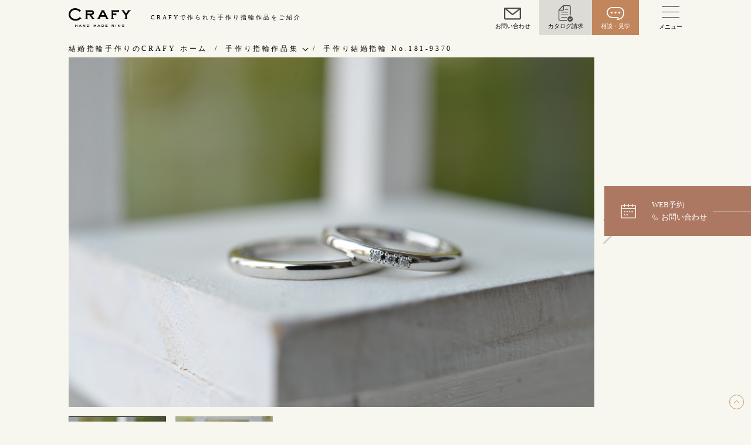

--- FILE ---
content_type: text/html; charset=UTF-8
request_url: https://www.kochentertainment.com/gallery/archives/4665/
body_size: 10613
content:
<!DOCTYPE html>
<html lang="ja">
<head>
  <meta charset="utf-8">
  <meta name="viewport" content="width=device-width,initial-scale=1,viewport-fit=cover">
  <link rel="dns-prefetch" href="https://fonts.googleapis.com" />
  <link rel="dns-prefetch" href="https://www.googletagmanager.com" />

<!--  <link rel="preload" href="https://fonts.googleapis.com/css?family=Amiri:400,400i,700,700i|Noto+Serif+JP:400,700&amp;display=swap&amp;subset=japanese" as="style">-->
      <!-- <link rel="apple-touch-icon" sizes="180x180" href="https://www.kochentertainment.com/apple-touch-icon-180x180.png"> -->
    <meta name='robots' content='index, follow, max-image-preview:large, max-snippet:-1, max-video-preview:-1' />
	<style>img:is([sizes="auto" i], [sizes^="auto," i]) { contain-intrinsic-size: 3000px 1500px }</style>
	
	<!-- This site is optimized with the Yoast SEO plugin v26.7 - https://yoast.com/wordpress/plugins/seo/ -->
	<title>手作り結婚指輪 No.181-9370 | 手作り結婚指輪・婚約指輪のCRAFY（クラフィ）</title>
	<meta name="description" content="手作り結婚指輪 No.181-9370 。金属、デザイン、表面加工、石の留め方の手作り指輪です。手作り結婚or婚約指輪ならCRAFY(クラフィ)。" />
	<link rel="canonical" href="https://www.kochentertainment.com/gallery/archives/4665/" />
	<meta property="og:locale" content="ja_JP" />
	<meta property="og:type" content="article" />
	<meta property="og:title" content="手作り結婚指輪 No.181-9370 | 手作り結婚指輪・婚約指輪のCRAFY（クラフィ）" />
	<meta property="og:description" content="手作り結婚指輪 No.181-9370 。金属、デザイン、表面加工、石の留め方の手作り指輪です。手作り結婚or婚約指輪ならCRAFY(クラフィ)。" />
	<meta property="og:url" content="https://www.kochentertainment.com/gallery/archives/4665/" />
	<meta property="og:site_name" content="手作り結婚指輪・婚約指輪のCRAFY（クラフィ）" />
	<meta property="article:publisher" content="https://www.facebook.com/handmaderingcrafy/" />
	<meta property="article:modified_time" content="2022-08-04T08:18:36+00:00" />
	<meta property="og:image" content="https://www.kochentertainment.com/wp/wp-content/uploads/2019/05/DSC_0248-1024x683.jpg" />
	<meta property="og:image:width" content="1024" />
	<meta property="og:image:height" content="683" />
	<meta property="og:image:type" content="image/jpeg" />
	<meta name="twitter:card" content="summary_large_image" />
	<meta name="twitter:label1" content="推定読み取り時間" />
	<meta name="twitter:data1" content="1分" />
	<script type="application/ld+json" class="yoast-schema-graph">{"@context":"https://schema.org","@graph":[{"@type":"WebPage","@id":"https://www.kochentertainment.com/gallery/archives/4665/","url":"https://www.kochentertainment.com/gallery/archives/4665/","name":"手作り結婚指輪 No.181-9370 | 手作り結婚指輪・婚約指輪のCRAFY（クラフィ）","isPartOf":{"@id":"https://www.kochentertainment.com/#website"},"primaryImageOfPage":{"@id":"https://www.kochentertainment.com/gallery/archives/4665/#primaryimage"},"image":{"@id":"https://www.kochentertainment.com/gallery/archives/4665/#primaryimage"},"thumbnailUrl":"https://www.kochentertainment.com/wp/wp-content/uploads/2019/05/DSC_0248.jpg","datePublished":"2019-05-31T09:09:07+00:00","dateModified":"2022-08-04T08:18:36+00:00","description":"手作り結婚指輪 No.181-9370 。金属、デザイン、表面加工、石の留め方の手作り指輪です。手作り結婚or婚約指輪ならCRAFY(クラフィ)。","breadcrumb":{"@id":"https://www.kochentertainment.com/gallery/archives/4665/#breadcrumb"},"inLanguage":"ja","potentialAction":[{"@type":"ReadAction","target":["https://www.kochentertainment.com/gallery/archives/4665/"]}]},{"@type":"ImageObject","inLanguage":"ja","@id":"https://www.kochentertainment.com/gallery/archives/4665/#primaryimage","url":"https://www.kochentertainment.com/wp/wp-content/uploads/2019/05/DSC_0248.jpg","contentUrl":"https://www.kochentertainment.com/wp/wp-content/uploads/2019/05/DSC_0248.jpg","width":4512,"height":3008,"caption":"手作り結婚指輪"},{"@type":"BreadcrumbList","@id":"https://www.kochentertainment.com/gallery/archives/4665/#breadcrumb","itemListElement":[{"@type":"ListItem","position":1,"name":"ホーム","item":"https://www.kochentertainment.com/"},{"@type":"ListItem","position":2,"name":"ギャラリー","item":"https://www.kochentertainment.com/gallery/"},{"@type":"ListItem","position":3,"name":"手作り結婚指輪 No.181-9370"}]},{"@type":"WebSite","@id":"https://www.kochentertainment.com/#website","url":"https://www.kochentertainment.com/","name":"手作り結婚指輪・婚約指輪のCRAFY（クラフィ）","description":"世界にひとつの結婚指輪・婚約指輪を手作りできる専門店","publisher":{"@id":"https://www.kochentertainment.com/#organization"},"alternateName":"CRAFY","potentialAction":[{"@type":"SearchAction","target":{"@type":"EntryPoint","urlTemplate":"https://www.kochentertainment.com/?s={search_term_string}"},"query-input":{"@type":"PropertyValueSpecification","valueRequired":true,"valueName":"search_term_string"}}],"inLanguage":"ja"},{"@type":"Organization","@id":"https://www.kochentertainment.com/#organization","name":"手作り結婚指輪・婚約指輪の「CRAFY（クラフィ）」","url":"https://www.kochentertainment.com/","logo":{"@type":"ImageObject","inLanguage":"ja","@id":"https://www.kochentertainment.com/#/schema/logo/image/","url":"https://www.kochentertainment.com/wp/wp-content/uploads/2024/04/crafy_logo-1.jpg","contentUrl":"https://www.kochentertainment.com/wp/wp-content/uploads/2024/04/crafy_logo-1.jpg","width":840,"height":597,"caption":"手作り結婚指輪・婚約指輪の「CRAFY（クラフィ）」"},"image":{"@id":"https://www.kochentertainment.com/#/schema/logo/image/"},"sameAs":["https://www.facebook.com/handmaderingcrafy/","https://www.instagram.com/crafyinsta/","https://www.youtube.com/channel/UCislbw2W5ibxCNSv5u1_t-Q"]}]}</script>
	<!-- / Yoast SEO plugin. -->


<link rel='dns-prefetch' href='//cdn.jsdelivr.net' />
<link rel="stylesheet" id="wp-block-library" href="https://www.kochentertainment.com/wp/wp-includes/css/dist/block-library/style.min.css"><style id='wp-block-library-inline-css' type='text/css'>
body{opacity:0;transition:.5s opacity}.home-Preloader{pointer-events:none;position:fixed;right:0;left:0;top:0;bottom:0;z-index:1000}.home-Preloader_Bg{background-color:#E9E5D4;position:absolute;right:0;left:0;top:0;bottom:0;transform:translateZ(0);transform-origin:right bottom;transition:1.2s transform cubic-bezier(0.785, 0.135, 0.15, 0.86)}.home-Preloaduer ~ .st-Header{opacity:0;transition:.8s opacity 1s}.home-Hero .st-WidthSP{opacity:0;transform:scale3d(0.95, 0.95, 1);transition:3s opacity .5s cubic-bezier(0.075, 0.82, 0.165, 1), 6s transform .5s cubic-bezier(0.075, 0.82, 0.165, 1)}.home-Hero .tns-nav{opacity:0;transition:.8s opacity 1s}.home-Hero_Scroll{opacity:0;transition:.8s opacity 1s}
</style>
<style id='global-styles-inline-css' type='text/css'>
:root{--wp--preset--aspect-ratio--square: 1;--wp--preset--aspect-ratio--4-3: 4/3;--wp--preset--aspect-ratio--3-4: 3/4;--wp--preset--aspect-ratio--3-2: 3/2;--wp--preset--aspect-ratio--2-3: 2/3;--wp--preset--aspect-ratio--16-9: 16/9;--wp--preset--aspect-ratio--9-16: 9/16;--wp--preset--color--black: #000000;--wp--preset--color--cyan-bluish-gray: #abb8c3;--wp--preset--color--white: #ffffff;--wp--preset--color--pale-pink: #f78da7;--wp--preset--color--vivid-red: #cf2e2e;--wp--preset--color--luminous-vivid-orange: #ff6900;--wp--preset--color--luminous-vivid-amber: #fcb900;--wp--preset--color--light-green-cyan: #7bdcb5;--wp--preset--color--vivid-green-cyan: #00d084;--wp--preset--color--pale-cyan-blue: #8ed1fc;--wp--preset--color--vivid-cyan-blue: #0693e3;--wp--preset--color--vivid-purple: #9b51e0;--wp--preset--gradient--vivid-cyan-blue-to-vivid-purple: linear-gradient(135deg,rgba(6,147,227,1) 0%,rgb(155,81,224) 100%);--wp--preset--gradient--light-green-cyan-to-vivid-green-cyan: linear-gradient(135deg,rgb(122,220,180) 0%,rgb(0,208,130) 100%);--wp--preset--gradient--luminous-vivid-amber-to-luminous-vivid-orange: linear-gradient(135deg,rgba(252,185,0,1) 0%,rgba(255,105,0,1) 100%);--wp--preset--gradient--luminous-vivid-orange-to-vivid-red: linear-gradient(135deg,rgba(255,105,0,1) 0%,rgb(207,46,46) 100%);--wp--preset--gradient--very-light-gray-to-cyan-bluish-gray: linear-gradient(135deg,rgb(238,238,238) 0%,rgb(169,184,195) 100%);--wp--preset--gradient--cool-to-warm-spectrum: linear-gradient(135deg,rgb(74,234,220) 0%,rgb(151,120,209) 20%,rgb(207,42,186) 40%,rgb(238,44,130) 60%,rgb(251,105,98) 80%,rgb(254,248,76) 100%);--wp--preset--gradient--blush-light-purple: linear-gradient(135deg,rgb(255,206,236) 0%,rgb(152,150,240) 100%);--wp--preset--gradient--blush-bordeaux: linear-gradient(135deg,rgb(254,205,165) 0%,rgb(254,45,45) 50%,rgb(107,0,62) 100%);--wp--preset--gradient--luminous-dusk: linear-gradient(135deg,rgb(255,203,112) 0%,rgb(199,81,192) 50%,rgb(65,88,208) 100%);--wp--preset--gradient--pale-ocean: linear-gradient(135deg,rgb(255,245,203) 0%,rgb(182,227,212) 50%,rgb(51,167,181) 100%);--wp--preset--gradient--electric-grass: linear-gradient(135deg,rgb(202,248,128) 0%,rgb(113,206,126) 100%);--wp--preset--gradient--midnight: linear-gradient(135deg,rgb(2,3,129) 0%,rgb(40,116,252) 100%);--wp--preset--font-size--small: 13px;--wp--preset--font-size--medium: 20px;--wp--preset--font-size--large: 36px;--wp--preset--font-size--x-large: 42px;--wp--preset--spacing--20: 0.44rem;--wp--preset--spacing--30: 0.67rem;--wp--preset--spacing--40: 1rem;--wp--preset--spacing--50: 1.5rem;--wp--preset--spacing--60: 2.25rem;--wp--preset--spacing--70: 3.38rem;--wp--preset--spacing--80: 5.06rem;--wp--preset--shadow--natural: 6px 6px 9px rgba(0, 0, 0, 0.2);--wp--preset--shadow--deep: 12px 12px 50px rgba(0, 0, 0, 0.4);--wp--preset--shadow--sharp: 6px 6px 0px rgba(0, 0, 0, 0.2);--wp--preset--shadow--outlined: 6px 6px 0px -3px rgba(255, 255, 255, 1), 6px 6px rgba(0, 0, 0, 1);--wp--preset--shadow--crisp: 6px 6px 0px rgba(0, 0, 0, 1);}:where(.is-layout-flex){gap: 0.5em;}:where(.is-layout-grid){gap: 0.5em;}body .is-layout-flex{display: flex;}.is-layout-flex{flex-wrap: wrap;align-items: center;}.is-layout-flex > :is(*, div){margin: 0;}body .is-layout-grid{display: grid;}.is-layout-grid > :is(*, div){margin: 0;}:where(.wp-block-columns.is-layout-flex){gap: 2em;}:where(.wp-block-columns.is-layout-grid){gap: 2em;}:where(.wp-block-post-template.is-layout-flex){gap: 1.25em;}:where(.wp-block-post-template.is-layout-grid){gap: 1.25em;}.has-black-color{color: var(--wp--preset--color--black) !important;}.has-cyan-bluish-gray-color{color: var(--wp--preset--color--cyan-bluish-gray) !important;}.has-white-color{color: var(--wp--preset--color--white) !important;}.has-pale-pink-color{color: var(--wp--preset--color--pale-pink) !important;}.has-vivid-red-color{color: var(--wp--preset--color--vivid-red) !important;}.has-luminous-vivid-orange-color{color: var(--wp--preset--color--luminous-vivid-orange) !important;}.has-luminous-vivid-amber-color{color: var(--wp--preset--color--luminous-vivid-amber) !important;}.has-light-green-cyan-color{color: var(--wp--preset--color--light-green-cyan) !important;}.has-vivid-green-cyan-color{color: var(--wp--preset--color--vivid-green-cyan) !important;}.has-pale-cyan-blue-color{color: var(--wp--preset--color--pale-cyan-blue) !important;}.has-vivid-cyan-blue-color{color: var(--wp--preset--color--vivid-cyan-blue) !important;}.has-vivid-purple-color{color: var(--wp--preset--color--vivid-purple) !important;}.has-black-background-color{background-color: var(--wp--preset--color--black) !important;}.has-cyan-bluish-gray-background-color{background-color: var(--wp--preset--color--cyan-bluish-gray) !important;}.has-white-background-color{background-color: var(--wp--preset--color--white) !important;}.has-pale-pink-background-color{background-color: var(--wp--preset--color--pale-pink) !important;}.has-vivid-red-background-color{background-color: var(--wp--preset--color--vivid-red) !important;}.has-luminous-vivid-orange-background-color{background-color: var(--wp--preset--color--luminous-vivid-orange) !important;}.has-luminous-vivid-amber-background-color{background-color: var(--wp--preset--color--luminous-vivid-amber) !important;}.has-light-green-cyan-background-color{background-color: var(--wp--preset--color--light-green-cyan) !important;}.has-vivid-green-cyan-background-color{background-color: var(--wp--preset--color--vivid-green-cyan) !important;}.has-pale-cyan-blue-background-color{background-color: var(--wp--preset--color--pale-cyan-blue) !important;}.has-vivid-cyan-blue-background-color{background-color: var(--wp--preset--color--vivid-cyan-blue) !important;}.has-vivid-purple-background-color{background-color: var(--wp--preset--color--vivid-purple) !important;}.has-black-border-color{border-color: var(--wp--preset--color--black) !important;}.has-cyan-bluish-gray-border-color{border-color: var(--wp--preset--color--cyan-bluish-gray) !important;}.has-white-border-color{border-color: var(--wp--preset--color--white) !important;}.has-pale-pink-border-color{border-color: var(--wp--preset--color--pale-pink) !important;}.has-vivid-red-border-color{border-color: var(--wp--preset--color--vivid-red) !important;}.has-luminous-vivid-orange-border-color{border-color: var(--wp--preset--color--luminous-vivid-orange) !important;}.has-luminous-vivid-amber-border-color{border-color: var(--wp--preset--color--luminous-vivid-amber) !important;}.has-light-green-cyan-border-color{border-color: var(--wp--preset--color--light-green-cyan) !important;}.has-vivid-green-cyan-border-color{border-color: var(--wp--preset--color--vivid-green-cyan) !important;}.has-pale-cyan-blue-border-color{border-color: var(--wp--preset--color--pale-cyan-blue) !important;}.has-vivid-cyan-blue-border-color{border-color: var(--wp--preset--color--vivid-cyan-blue) !important;}.has-vivid-purple-border-color{border-color: var(--wp--preset--color--vivid-purple) !important;}.has-vivid-cyan-blue-to-vivid-purple-gradient-background{background: var(--wp--preset--gradient--vivid-cyan-blue-to-vivid-purple) !important;}.has-light-green-cyan-to-vivid-green-cyan-gradient-background{background: var(--wp--preset--gradient--light-green-cyan-to-vivid-green-cyan) !important;}.has-luminous-vivid-amber-to-luminous-vivid-orange-gradient-background{background: var(--wp--preset--gradient--luminous-vivid-amber-to-luminous-vivid-orange) !important;}.has-luminous-vivid-orange-to-vivid-red-gradient-background{background: var(--wp--preset--gradient--luminous-vivid-orange-to-vivid-red) !important;}.has-very-light-gray-to-cyan-bluish-gray-gradient-background{background: var(--wp--preset--gradient--very-light-gray-to-cyan-bluish-gray) !important;}.has-cool-to-warm-spectrum-gradient-background{background: var(--wp--preset--gradient--cool-to-warm-spectrum) !important;}.has-blush-light-purple-gradient-background{background: var(--wp--preset--gradient--blush-light-purple) !important;}.has-blush-bordeaux-gradient-background{background: var(--wp--preset--gradient--blush-bordeaux) !important;}.has-luminous-dusk-gradient-background{background: var(--wp--preset--gradient--luminous-dusk) !important;}.has-pale-ocean-gradient-background{background: var(--wp--preset--gradient--pale-ocean) !important;}.has-electric-grass-gradient-background{background: var(--wp--preset--gradient--electric-grass) !important;}.has-midnight-gradient-background{background: var(--wp--preset--gradient--midnight) !important;}.has-small-font-size{font-size: var(--wp--preset--font-size--small) !important;}.has-medium-font-size{font-size: var(--wp--preset--font-size--medium) !important;}.has-large-font-size{font-size: var(--wp--preset--font-size--large) !important;}.has-x-large-font-size{font-size: var(--wp--preset--font-size--x-large) !important;}
:where(.wp-block-post-template.is-layout-flex){gap: 1.25em;}:where(.wp-block-post-template.is-layout-grid){gap: 1.25em;}
:where(.wp-block-columns.is-layout-flex){gap: 2em;}:where(.wp-block-columns.is-layout-grid){gap: 2em;}
:root :where(.wp-block-pullquote){font-size: 1.5em;line-height: 1.6;}
</style>
<link rel="stylesheet" id="contact-form-7" href="https://www.kochentertainment.com/wp/wp-content/plugins/contact-form-7/includes/css/styles.css"><style id='contact-form-7-inline-css' type='text/css'>
.wpcf7 .wpcf7-recaptcha iframe {margin-bottom: 0;}.wpcf7 .wpcf7-recaptcha[data-align="center"] > div {margin: 0 auto;}.wpcf7 .wpcf7-recaptcha[data-align="right"] > div {margin: 0 0 0 auto;}
</style>
<link rel="stylesheet" id="swiper-css" href="https://cdn.jsdelivr.net/npm/swiper@11/swiper-bundle.min.css"><link rel="preload" id="style-css" href="https://www.kochentertainment.com/wp/wp-content/themes/crafy/assets/css/app.css?053016" as="style"><link rel="stylesheet" id="style-css" href="https://www.kochentertainment.com/wp/wp-content/themes/crafy/assets/css/app.css?053016" media="print" onload="this.media='all'"><link rel="stylesheet" id="site-style-css" href="https://www.kochentertainment.com/wp/wp-content/themes/crafy/style.css"><link rel="stylesheet" id="new" href="https://www.kochentertainment.com/wp/wp-content/themes/crafy/assets/css/new.css?v=2511191411"><link rel="stylesheet" id="section-craft" href="https://www.kochentertainment.com/wp/wp-content/themes/crafy/assets/css/section-craft.css?053116"><link rel="stylesheet" id="consultation-cta" href="https://www.kochentertainment.com/wp/wp-content/themes/crafy/assets/css/consultation-cta.css?053116"><link rel="stylesheet" id="custom-css" href="https://www.kochentertainment.com/wp/wp-content/themes/crafy/assets/css/custom.css"><link rel="stylesheet" id="override-css" href="https://www.kochentertainment.com/wp/wp-content/themes/crafy/assets/css/override.css"><link rel="stylesheet" id="simple-favorites" href="https://www.kochentertainment.com/wp/wp-content/plugins/favorites/assets/css/favorites.css"><script defer src="https://www.kochentertainment.com/wp/wp-content/themes/crafy/app.js"></script><script src="https://www.kochentertainment.com/wp/wp-content/themes/crafy/assets/js/script.js"></script><script src="https://www.kochentertainment.com/wp/wp-content/themes/crafy/gallery.js?0518"></script><script src="https://cdn.jsdelivr.net/npm/swiper@11/swiper-bundle.min.js"></script><script src="https://www.kochentertainment.com/wp/wp-includes/js/jquery/jquery.min.js"></script><script src="https://www.kochentertainment.com/wp/wp-includes/js/jquery/jquery-migrate.min.js"></script><script type="text/javascript" id="favorites-js-extra">
/* <![CDATA[ */
var favorites_data = {"ajaxurl":"https:\/\/www.kochentertainment.com\/wp\/wp-admin\/admin-ajax.php","nonce":"db00be9496","favorite":"\u304a\u6c17\u306b\u5165\u308a\u8ffd\u52a0","favorited":"\u304a\u6c17\u306b\u5165\u308a\u8ffd\u52a0\u6e08\u307f","includecount":"","indicate_loading":"","loading_text":"Loading","loading_image":"","loading_image_active":"","loading_image_preload":"","cache_enabled":"1","button_options":{"button_type":"custom","custom_colors":false,"box_shadow":false,"include_count":false,"default":{"background_default":false,"border_default":false,"text_default":false,"icon_default":false,"count_default":false},"active":{"background_active":false,"border_active":false,"text_active":false,"icon_active":false,"count_active":false}},"authentication_modal_content":"<p>\u304a\u6c17\u306b\u5165\u308a\u3092\u8ffd\u52a0\u3059\u308b\u306b\u306f\u30ed\u30b0\u30a4\u30f3\u3057\u3066\u304f\u3060\u3055\u3044\u3002<\/p><p><a href=\"#\" data-favorites-modal-close>\u3053\u306e\u901a\u77e5\u3092\u975e\u8868\u793a\u306b\u3059\u308b<\/a><\/p>","authentication_redirect":"","dev_mode":"","logged_in":"","user_id":"0","authentication_redirect_url":"https:\/\/www.kochentertainment.com\/wp\/craflogin"};
/* ]]> */
</script>
<script src="https://www.kochentertainment.com/wp/wp-content/plugins/favorites/assets/js/favorites.min.js"></script><link rel="https://api.w.org/" href="https://www.kochentertainment.com/wp-json/" /><link rel="alternate" title="JSON" type="application/json" href="https://www.kochentertainment.com/wp-json/wp/v2/gallery/4665" /><link rel="EditURI" type="application/rsd+xml" title="RSD" href="https://www.kochentertainment.com/wp/xmlrpc.php?rsd" />
<link rel='shortlink' href='https://www.kochentertainment.com/?p=4665' />
<link rel="alternate" title="oEmbed (JSON)" type="application/json+oembed" href="https://www.kochentertainment.com/wp-json/oembed/1.0/embed?url=https%3A%2F%2Fwww.kochentertainment.com%2Fgallery%2Farchives%2F4665%2F" />
<link rel="alternate" title="oEmbed (XML)" type="text/xml+oembed" href="https://www.kochentertainment.com/wp-json/oembed/1.0/embed?url=https%3A%2F%2Fwww.kochentertainment.com%2Fgallery%2Farchives%2F4665%2F&#038;format=xml" />
                <script>
                    var ajaxUrl = 'https://www.kochentertainment.com/wp/wp-admin/admin-ajax.php';
                </script>
              <link rel="preconnect" href="//www.googletagmanager.com">
<!-- Google Tag Manager -->
<script>
    (function(w, d, s, l, i) {
        w[l] = w[l] || [];
        w[l].push({
            'gtm.start': new Date().getTime(),
            event: 'gtm.js'
        });
        var f = d.getElementsByTagName(s)[0],
            j = d.createElement(s),
            dl = l != 'dataLayer' ? '&l=' + l : '';
        j.async = true;
        j.src =
            'https://www.googletagmanager.com/gtm.js?id=' + i + dl;
        f.parentNode.insertBefore(j, f);
    })(window, document, 'script', 'dataLayer', 'GTM-5DXKPQG');
</script>
<!-- End Google Tag Manager -->
    <!-- Google Tag Manager -->
    <script>(function(w,d,s,l,i){w[l]=w[l]||[];w[l].push({'gtm.start':
                new Date().getTime(),event:'gtm.js'});var f=d.getElementsByTagName(s)[0],
            j=d.createElement(s),dl=l!='dataLayer'?'&l='+l:'';j.async=true;j.src=
            'https://www.googletagmanager.com/gtm.js?id='+i+dl;f.parentNode.insertBefore(j,f);
        })(window,document,'script','dataLayer','GTM-PQZWZJ6C');</script>
    <!-- End Google Tag Manager -->
</head>

    <body class="wp-singular gallery-template-default single single-gallery postid-4665 wp-theme-crafy Fadeout" id="top">
      <!-- Google Tag Manager (noscript) -->
      <noscript><iframe src="https://www.googletagmanager.com/ns.html?id=GTM-5DXKPQG" height="0" width="0" style="display:none;visibility:hidden"></iframe></noscript>
      <!-- End Google Tag Manager (noscript) -->
        <input class="st-Input" id="menu" type="checkbox" hidden>
    <input class="st-Input" id="tel" type="checkbox" hidden>
    <header class="st-Header">
      <div class="st-Nav">
        <div class="st-Nav_Inner">
          <div class="st-Width">
            <p class="st-Logo"><a href="https://www.kochentertainment.com/">
                <svg width="70" height="21.396" viewBox="0 0 70 21.396">
                  <title>CRAFY - HAND MADE RING -</title>
                  <use xlink:href="#logo"></use>
                </svg></a></p>
                        <p class="st-Nav_Copy st-PC">CRAFYで作られた手作り指輪作品をご紹介</p>
            
            <div class="contact-menu st-PC">
              <div class="contact-menu__inner">
                <div class="contact-menu__item contact-menu--mail">
                  <a class="contact-menu__link" href="https://www.kochentertainment.com/contact/">
                    <i class="menu-icon menu-icon--mail"></i>
                    <span class="contact-menu__text">お問い合わせ</span>
                  </a>
                </div>
                <div class="contact-menu__item contact-menu--catalog">
                  <a class="contact-menu__link" href="https://www.kochentertainment.com/catalog/">
                    <i class="menu-icon menu-icon--catalog"></i>
                    <span class="contact-menu__text">カタログ請求</span>
                  </a>
                </div>
                <div class="contact-menu__item contact-menu--consultation">
                  <a class="contact-menu__link" href="https://www.kochentertainment.com/consultation/">
                    <i class="menu-icon menu-icon--consultation"></i>
                    <span class="contact-menu__text">相談・見学</span>
                  </a>
                </div>
              </div>
            </div>

            <div class="st-Hamburger__container">
              <label class="st-Hamburger" for="menu">
                <span class="st-Hamburger_Inner"></span>
              </label>
              <span class="contact-menu__text contact-menu__text--js">メニュー</span>
            </div>
          </div>
        </div>
        <nav class="st-Gnav" id="gnav">
          <div class="st-Gnav_Container">
              <div class="st-Gnav_Box">
                <div class="nav-item">
                  <a class="nav-item__link" href="https://www.kochentertainment.com/handmade/">
                    <i class="icon icon-diamond"></i>手作り 結婚指輪・婚約指輪
                  </a>
                </div>
                <dl class="nav-sub sp-ac-nav">
                  <dt class="nav-sub__title">
                    <a class="nav-sub__link" href="https://www.kochentertainment.com/handmade/marriage-ring/">手作り結婚指輪</a>
                  </dt>
                  <dd class="nav-sub__item">
                    <a class="nav-sub__link" href="https://www.kochentertainment.com/handmade/marriage-ring/wax/">ワックス制作コース（鋳造）</a>
                  </dd>
                  <dd class="nav-sub__item">
                    <a class="nav-sub__link" href="https://www.kochentertainment.com/handmade/marriage-ring/engraving/">金属加工制作コース（鍛造）</a>
                  </dd>
                  <dd class="nav-sub__item">
                    <a class="nav-sub__link" href="https://www.kochentertainment.com/handmade/marriage-ring/homemadering/">CRAFY home.（指輪制作キット）</a>
                  </dd>
                  <dd class="nav-sub__item">
                    <a class="nav-sub__link" href="https://www.kochentertainment.com/price/#marriage">結婚指輪の価格一覧</a>
                  </dd>
                </dl>
                <dl class="nav-sub sp-ac-nav">
                  <dt class="nav-sub__title">
                    <a class="nav-sub__link" href="https://www.kochentertainment.com/handmade/engagementring/">手作り婚約指輪</a>
                  </dt>
                  <dd class="nav-sub__item">
                    <a class="nav-sub__link"  href="https://www.kochentertainment.com/handmade/engagementring/course/">婚約指輪制作コース</a>
                  </dd>
                  <dd class="nav-sub__item">
                    <a class="nav-sub__link" href="https://www.kochentertainment.com/handmade/engagementring/course/diamondproposal/">ダイヤモンドプロポーズコース</a>
                  </dd>
                  <dd class="nav-sub__item">
                    <a class="nav-sub__link" href="https://www.kochentertainment.com/price/#engagement">婚約指輪の価格一覧</a>
                  </dd>
                </dl>
                <div class="nav-sub">
                  <div class="nav-sub__title">
                    <a class="nav-sub__link" href="https://www.kochentertainment.com/handmade/flow/">指輪制作の流れ</a>
                  </div>
                </div>
                <div class="nav-item">
                  <a class="nav-item__link" href="https://www.kochentertainment.com/order-made/">
                    <i class="icon icon-pairring"></i>オーダーメイド 結婚指輪・婚約指輪
                  </a>
                </div>
              </div>
              <div class="st-Gnav_Box">
                <div class="nav-btn">
                  <label class="nav-btn__link" for="tel">
                    <i class="icon icon-reserve"></i>
                    <div class="nav-btn__wrap">
                      <span class="nav-btn__text">来店ご予約</span>
                      <span class="nav-btn__tel">
                        <span class="icon icon-phone"></span>
                        <span class="nav-btn__tel-text">お問い合わせ</span>
                      </span>
                    </div>
                    
                  </label>
                </div>
                <div class="nav-item">
                  <a class="nav-item__link" href="https://www.kochentertainment.com/gallery/">
                    指輪作品集
                  </a>
                </div>
                <div class="nav-item">
                  <a class="nav-item__link" href="https://www.kochentertainment.com/story">
                    インタビュー
                  </a>
                </div>
                <div class="nav-item">
                  <a class="nav-item__link" href="https://www.kochentertainment.com/access">
                    工房一覧
                  </a>
                </div>
                <div class="nav-item">
                  <a class="nav-item__link" href="https://www.kochentertainment.com/faq/">
                    よくあるご質問
                  </a>
                </div>
                <div class="nav-item">
                  <a class="nav-item__link" href="https://www.kochentertainment.com/aftercare/">
                    アフターケア・保証
                  </a>
                </div>
                <div class="nav-item">
                  <a class="nav-item__link" href="https://www.kochentertainment.com/company/">
                    CRAFYについて
                  </a>
                </div>
                <div class="nav-other__title">
                    SNS・ブログ
                </div>
                <ul class="st-Header_Sns Sns">
                  <li><a href="https://www.facebook.com/handmaderingcrafy/" target="_blank"><i class="sns-icon fb-icon"></i></a></li>
                  <li><a href="https://www.instagram.com/crafyinsta/" target="_blank"><i class="sns-icon instagram-icon"></i></a></li>
                  <li><a href="https://www.youtube.com/channel/UCH0OxtHlcvaHqCstFnvHnhg" target="_blank"><i class="sns-icon youtube-icon"></i></a></li>
                  <li><a class="tag-blog" href="https://www.kochentertainment.com/blog/">ブログ</a></li>
                </ul>
                <dl class="nav-other">
                  <dt class="nav-other__title">
                    その他
                  </dt>
                  <dd class="nav-other__item">
                    <a class="nav-other__link" href="https://www.kochentertainment.com/privacy">プライバシーポリシー</a>
                  </dd>
                  <dd class="nav-other__item">
                    <a class="nav-other__link" href="https://www.kochentertainment.com/glossary2">用語集</a>
                  </dd>
                </dl>
              </div>
          </div>
        </nav>
      </div>
    </header>
    <div class="st-Contents" id="contents">
      <div class="st-Fix">
        <label class="st-ReservationBnr" for="tel"><span class="st-ReservationBnr_Inner"><span class="tel" data-tel="お問い合わせ">WEB予約</span><span class="icon icon-reserve"></span></span></label><a class="st-Totop" href="#top">トップへ戻る</a>
      </div>

  <!-- <div class="st-Width">
    <h1 class="page-Title">手作り指輪作品集</h1>
  </div> -->
        <nav class="page-Nav">
        <div class="st-Width">
          <ul class="page-Nav_List">
            <li><a class="page-Nav_Item" href="https://www.kochentertainment.com/" aria-label="手作り結婚指輪・婚約指輪のCRAFY ホーム"><span class="st-PCI">結婚指輪手作りのCRAFY ホーム</span><span class="icon icon-home st-SP"></span></a></li>
            <li>
  <input class="page-Nav_Input" id="level2" type="checkbox" hidden>
  <label class="page-Nav_Label" for="level2">手作り指輪作品集<span></span></label>
  <div class="page-Nav_Child">
    <div class="page-Nav_ChildInner">
      <ul class="page-Nav_ChildMain st-Width">
                <li><a href="https://www.kochentertainment.com/gallery/">手作り指輪作品集</a>
        </li>
                <li><a href="https://www.kochentertainment.com/contact/">お問い合わせ</a>
        </li>
                <li><a href="https://www.kochentertainment.com/story/">お客様インタビュー</a>
        </li>
                <li><a href="https://www.kochentertainment.com/handmade/">指輪のハンドメイド・手作り</a>
        </li>
                <li><a href="https://www.kochentertainment.com/company/">CRAFYについて</a>
        </li>
                <li><a href="https://www.kochentertainment.com/access/">結婚指輪手作り工房のご案内</a>
        </li>
              </ul>
    </div>
  </div>
</li>

<li><span class="page-Nav_Item">手作り結婚指輪 No.181-9370</span></li>          </ul>
        </div>
      </nav>
  <!-- <div class="st-Width">
    <nav class="gall-Nav">
      <ul class="gall-Nav_List">
        <li><a href="https://www.kochentertainment.com/gallery/favorite/"><span class="icon icon-star"></span>お気に入りリスト</a></li>
      </ul>
    </nav>
  </div>
  <article class="gall-Article_Unit" id="galleryInitial" data-offset="657">
    <h2 class="gall-Article_Title">手作り結婚指輪 No.181-9370</h2>
    <dl class="gall-Article_List">
              <div data-label="金属">
          <dt>金属</dt>
          <dd>プラチナ</dd>
        </div>
              <div data-label="デザイン">
          <dt>デザイン</dt>
          <dd>甲丸、シンプル</dd>
        </div>
              <div data-label="表面加工">
          <dt>表面加工</dt>
          <dd>鏡面</dd>
        </div>
              <div data-label="石留め">
          <dt>石留め</dt>
          <dd>玉留め</dd>
        </div>
          </dl>
    <button class="gall-Article_Favorite simplefavorite-button" data-postid="4665" data-siteid="1" data-groupid="1"><span class="gall-Article_FavoriteInner">お気に入り追加</span><span class="icon icon-star"></span></button>
    <div class="gall-Article_Content">
      
<figure class="wp-block-image"><img fetchpriority="high" decoding="async" width="1024" height="683" src="https://www.wedding-makers.net/gallery/wp-content/uploads/2019/05/DSC_0249-1024x683.jpg" alt="手作り結婚指輪" class="wp-image-4667" srcset="https://www.kochentertainment.com/wp/wp-content/uploads/2019/05/DSC_0249-1024x683.jpg 1024w, https://www.kochentertainment.com/wp/wp-content/uploads/2019/05/DSC_0249-300x200.jpg 300w, https://www.kochentertainment.com/wp/wp-content/uploads/2019/05/DSC_0249-768x512.jpg 768w, https://www.kochentertainment.com/wp/wp-content/uploads/2019/05/DSC_0249-1568x1045.jpg 1568w" sizes="(max-width: 1024px) 100vw, 1024px" /></figure>



<figure class="wp-block-image"><img decoding="async" width="1024" height="683" src="https://www.wedding-makers.net/gallery/wp-content/uploads/2019/05/DSC_0248-1024x683.jpg" alt="手作り結婚指輪" class="wp-image-4666" srcset="https://www.kochentertainment.com/wp/wp-content/uploads/2019/05/DSC_0248-1024x683.jpg 1024w, https://www.kochentertainment.com/wp/wp-content/uploads/2019/05/DSC_0248-300x200.jpg 300w, https://www.kochentertainment.com/wp/wp-content/uploads/2019/05/DSC_0248-768x512.jpg 768w, https://www.kochentertainment.com/wp/wp-content/uploads/2019/05/DSC_0248-1568x1045.jpg 1568w" sizes="(max-width: 1024px) 100vw, 1024px" /></figure>
    </div>
  </article>
  <div id="galleryArticle"></div> -->

  <div class="st-Width">
    <div class="single-gallery__container">
      <div class="swiper gallery-slider">
        <div class="swiper-wrapper">
                    <div class="swiper-slide">
                <img src="https://www.wedding-makers.net/gallery/wp-content/uploads/2019/05/DSC_0249-1024x683.jpg" alt="">
            </div>
                    <div class="swiper-slide">
                <img src="https://www.wedding-makers.net/gallery/wp-content/uploads/2019/05/DSC_0248-1024x683.jpg" alt="">
            </div>
                </div>
        <div class="swiper-button-prev"></div>
        <div class="swiper-button-next"></div>
      </div>
      <div class="swiper gallery-thumbs">
        <div class="swiper-wrapper">
                      <div class="swiper-slide">
              <img src="https://www.wedding-makers.net/gallery/wp-content/uploads/2019/05/DSC_0249-1024x683.jpg" alt="">
            </div>
                      <div class="swiper-slide">
              <img src="https://www.wedding-makers.net/gallery/wp-content/uploads/2019/05/DSC_0248-1024x683.jpg" alt="">
            </div>
                  </div>
      </div>
      
      <h2 class="single-gallery__title">手作り結婚指輪 No.181-9370</h2>

              <dl class="single-gallery__feature">
                        <div class="single-gallery__feature-wrap">
                <dt>金属</dt>
                <dd>プラチナ</dd>
              </div>
                                    <div class="single-gallery__feature-wrap">
                <dt>デザイン</dt>
                <dd>甲丸, シンプル</dd>
              </div>
                                    <div class="single-gallery__feature-wrap">
                <dt>表面加工</dt>
                <dd>鏡面</dd>
              </div>
                                    <div class="single-gallery__feature-wrap">
                <dt>石留め</dt>
                <dd>玉留め</dd>
              </div>
                              </dl>
          </div>
  </div>

  <div class="st-Width">
    
  </div>

<div id="js-Lower">
    <div class="txt-on-footer">
    <div class="st-Width">
      <p>結婚指輪・婚約指輪の手作り工房 CRAFY（クラフィ）。<br>
      手作りの優しい温もり、ふたりで考え作るデザイン、工房での特別な時間。<br>
      一生に一度の瞬間から生まれる指輪は、替えのきくことがない世界に ひとつだけのオリジナルの指輪です。<br>
      <br>
      CRAFYでは、ふたりで作る大切な思い出もカタチにしたいという思い から制作風景の撮影&編集、ムービーのプレゼントをしております。<br>
      挙式やパーティでお使いいただく事はもちろん、サプライズプロポーズとしてもムービー撮影はおすすめ。<br>
      <br>
      お客様に心から満足していただけるようなサービス、心を込めたサポートを、スタッフ一同させていただきたいと思います。<br>
      <br>
      『Craft＋Engrave＋Life』<br>
      おふたりらしさがカタチになって、世界に一組の手作り指輪が誕生いたします。
      </p>
    </div>
  </div>
  <footer class="st-Footer">
    <div class="st-Width">
      <a href="https://www.kochentertainment.com/" class="st-Footer_Logo">
        <svg width="70" height="21.396" viewBox="0 0 70 21.396">
          <title>CRAFY - HAND MADE RING -</title>
          <use xlink:href="#logo"></use>
        </svg>
      </a>
      <p class="st-Footer_Copy">自分だけの<br class="st-PC">オリジナル結婚指輪・婚約指輪を手作り<br class="st-PC">（ハンドメイド）</p>
      <ul class="st-Footer_Nav Ring">
        <li><a href="https://www.kochentertainment.com/handmade/marriage-ring/">結婚指輪を手作り</a></li>
        <li><a href="https://www.kochentertainment.com/handmade/engagementring/">婚約指輪を手作り</a></li>
      </ul>
      <div class="st-Footer_Bnr Bottom">
        <ul class="st-Footer_Sns Sns">
          <li class=""><a href="https://www.facebook.com/handmaderingcrafy/" target="_blank"><i class="sns-icon fb-icon"></i></a></li>
          <li class=""><a href="https://www.instagram.com/crafyinsta/" target="_blank"><i class="sns-icon instagram-icon"></i></a></li>
          <li class=""><a href="https://www.youtube.com/channel/UCH0OxtHlcvaHqCstFnvHnhg" target="_blank"><i class="sns-icon youtube-icon"></i></a></li>
        </ul>
        <ul class="st-Footer_Nav Bnr">
          <li class="Contact"><a href="https://www.kochentertainment.com/contact/">お問い合わせ</a></li>
          <li class="Catalog"><a href="https://www.kochentertainment.com/catalog/">資料請求</a></li>
          <li class="Contact blog"><a href="https://www.kochentertainment.com/blog/">ブログ</a></li>
          <li class="Story"><a href="https://www.kochentertainment.com/story/">インタビュー</a></li>
        </ul>
      </div>
      <ul class="st-Footer_Nav">
        <li><a href="https://www.kochentertainment.com/handmade/flow/">手作り指輪の作り方</a></li>
        <li><a href="https://www.kochentertainment.com/privacy/">個人情報保護方針</a></li>
        <li><a href="https://www.kochentertainment.com/sitemap/">サイトマップ</a></li>
      </ul>
      <ul class="st-Footer_Nav Store">
        <li><a href="https://www.kochentertainment.com/access/meguro/">目黒本店</a></li>
        <li><a href="https://www.kochentertainment.com/access/omotesando/">表参道店</a></li>
        <li><a href="https://www.kochentertainment.com/access/kichijoji/">吉祥寺店</a></li>
        <li><a href="https://www.kochentertainment.com/access/kamakura/">鎌倉店</a></li>
        <li><a href="https://www.kochentertainment.com/access/kawagoe/">川越店</a></li>
        <li><a href="https://www.kochentertainment.com/access/karuizawa/">軽井沢店</a></li>
        <li><a href="https://www.kochentertainment.com/access/osaka/">大阪本店</a></li>
        <li><a href="https://www.kochentertainment.com/access/shinsaibashi/">心斎橋店</a></li>
        <li><a href="https://www.kochentertainment.com/access/kyoto/">京都店</a></li>
        <li><a href="https://www.kochentertainment.com/access/hiroshima/">広島店</a></li>
      </ul>
      <small class="st-Footer_Copyright">© 2019 CRAFY</small>
    </div>
  </footer>
</div>
</div>
<section class="st-Tel st-Modal">
  <label class="st-Tel_Bg st-PC" for="tel"></label>
  <div class="st-WidthSP">
    <div class="st-Tel_Header">
      <div class="st-Tel_Title">お問い合わせ（通話料無料）</div>
      <p class="st-Tel_Time">10:00～18:00 /年中無休<span>年末年始は除く</span></p>
    </div>
    <dl class="st-Tel_Store">
      <div>
        <dt>目黒本店</dt>
        <dd class="Reservation"><a href="https://coubic.com/crafy/133992" target="_blank">来店ご予約</a></dd>
        <dd class="Tel"><span class="st-PC"><span class="icon icon-phone-alt"></span>0120-690-216</span><a class="st-SP" href="tel:0120-690-216" aria-label="目黒本店へお電話"><span class="icon icon-phone"></span></a></dd>
      </div>
      <div>
        <dt>表参道店</dt>
        <dd class="Reservation"><a href="https://coubic.com/crafy/154254" target="_blank">来店ご予約</a></dd>
        <dd class="Tel"><span class="st-PC"><span class="icon icon-phone-alt"></span>0120-690-214</span><a class="st-SP" href="tel:0120-690-214" aria-label="表参道店へお電話"><span class="icon icon-phone"></span></a></dd>
      </div>
      <div>
        <dt>吉祥寺店</dt>
        <dd class="Reservation"><a href="https://coubic.com/crafy/209631" target="_blank">来店ご予約</a></dd>
        <dd class="Tel"><span class="st-PC"><span class="icon icon-phone-alt"></span>0120-690-218</span><a class="st-SP" href="tel:0120-690-218" aria-label="吉祥寺店へお電話"><span class="icon icon-phone"></span></a></dd>
      </div>
      <div>
        <dt>鎌倉店</dt>
        <dd class="Reservation"><a href="https://coubic.com/crafy/206242" target="_blank">来店ご予約</a></dd>
        <dd class="Tel"><span class="st-PC"><span class="icon icon-phone-alt"></span>0120-690-217</span><a class="st-SP" href="tel:0120-690-217" aria-label="鎌倉店へお電話"><span class="icon icon-phone"></span></a></dd>
      </div>
      <div>
        <dt>川越店</dt>
        <dd class="Reservation"><a href="https://coubic.com/crafy/782856" target="_blank">来店ご予約</a></dd>
        <dd class="Tel"><span class="st-PC"><span class="icon icon-phone-alt"></span>0120-998-619</span><a class="st-SP" href="tel:0120-998-619" aria-label="川越店へお電話"><span class="icon icon-phone"></span></a></dd>
      </div>
        <div>
            <dt>軽井沢店</dt>
            <dd class="Reservation"><a href="https://coubic.com/crafy/917386" target="_blank">来店ご予約</a></dd>
            <dd class="Tel"><span class="st-PC"><span class="icon icon-phone-alt"></span>0120-989-121</span><a class="st-SP" href="tel:0120-989-121" aria-label="軽井沢店へお電話"><span class="icon icon-phone"></span></a></dd>
        </div>
      <div>
        <dt>大阪本店</dt>
        <dd class="Reservation"><a href="https://coubic.com/crafy/634147" target="_blank">来店ご予約</a></dd>
        <dd class="Tel"><span class="st-PC"><span class="icon icon-phone-alt"></span>0120-690-255</span><a class="st-SP" href="tel:0120-690-255" aria-label="大阪本店へお電話"><span class="icon icon-phone"></span></a></dd>
      </div>
      <div>
          <dt>心斎橋店</dt>
          <dd class="Reservation"><a href="https://coubic.com/crafy/4632195" target="_blank">来店ご予約</a></dd>
          <dd class="Tel"><span class="st-PC"><span class="icon icon-phone-alt"></span>0120-690-257</span><a class="st-SP" href="tel:0120-690-257" aria-label="大阪 心斎橋店へお電話"><span class="icon icon-phone"></span></a></dd>
      </div>
      <div>
        <dt>京都店</dt>
        <dd class="Reservation"><a href="https://coubic.com/crafy/2791743" target="_blank">来店ご予約</a></dd>
        <dd class="Tel"><span class="st-PC"><span class="icon icon-phone-alt"></span>0120-690-253</span><a class="st-SP" href="tel:0120-690-253" aria-label="京都店へお電話"><span class="icon icon-phone"></span></a></dd>
      </div>
      <div>
        <dt>広島店</dt>
        <dd class="Reservation"><a href="https://coubic.com/crafy/3582380" target="_blank">来店ご予約</a></dd>
        <dd class="Tel"><span class="st-PC"><span class="icon icon-phone-alt"></span>0120-690-262</span><a class="st-SP" href="tel:0120-690-262" aria-label="広島店へお電話"><span class="icon icon-phone"></span></a></dd>
      </div>
      <div>
        <dt>オーダーメイド</dt>
        <dd class="Reservation">
          <a href="https://www.kochentertainment.com/order-made/">ご予約</a>
        </dd>
        <dd class="Tel"><span class="st-PC"><span class="icon icon-phone-alt"></span>0120-690-216</span><a class="st-SP" href="tel:0120-690-216" aria-label="ご予約"><span class="icon icon-phone"></span></a></dd>
      </div>
    </dl>
    <label class="st-Modal_Close" for="tel"></label>
  </div>
</section>
<div class="for-sp">
  <a class="sp-toTop" href="#top">トップへ戻る</a>
  <div id="sp-fixed-menu">
    <ul>
      <li class="btn-mail"><a href="https://www.kochentertainment.com/contact"><span class="icon icon-mail"></span><span class="sp-fixed-menu__text">お問い合わせ</span></a></li>
      <li class="btn-catalog"><a href="https://www.kochentertainment.com/catalog"><span class="icon icon-catalog"></span><span class="sp-fixed-menu__text">カタログ請求</span></a></li>
      <li class="btn-consultation"><a href="https://www.kochentertainment.com/consultation"><span class="icon icon-comment"></span><span class="sp-fixed-menu__text">相談・見学</span></a></li>
      <li class="reservation"><label for="tel"><span class="icon icon-webcalendar"></span><span class="sp-fixed-menu__text">WEB予約</label></a></li>
          </ul>
  </div>
</div>



<script type="speculationrules">
{"prefetch":[{"source":"document","where":{"and":[{"href_matches":"\/*"},{"not":{"href_matches":["\/wp\/wp-*.php","\/wp\/wp-admin\/*","\/wp\/wp-content\/uploads\/*","\/wp\/wp-content\/*","\/wp\/wp-content\/plugins\/*","\/wp\/wp-content\/themes\/crafy\/*","\/*\\?(.+)"]}},{"not":{"selector_matches":"a[rel~=\"nofollow\"]"}},{"not":{"selector_matches":".no-prefetch, .no-prefetch a"}}]},"eagerness":"conservative"}]}
</script>
<script src="https://www.kochentertainment.com/wp/wp-includes/js/dist/hooks.min.js"></script><script src="https://www.kochentertainment.com/wp/wp-includes/js/dist/i18n.min.js"></script><script src="https://www.kochentertainment.com/wp/wp-content/plugins/contact-form-7/includes/swv/js/index.js"></script><script src="https://www.kochentertainment.com/wp/wp-content/plugins/contact-form-7/includes/js/index.js"></script>
</html>


--- FILE ---
content_type: text/css
request_url: https://www.kochentertainment.com/wp/wp-content/themes/crafy/assets/css/app.css?053016
body_size: 50966
content:
@import url(https://fonts.googleapis.com/css?family=Noto+Sans+JP&display=swap?text=スクロール可能);
@font-face {
  font-family: "myfonticons";
  src: url("[data-uri]")
      format("woff2"),
    url("[data-uri]")
      format("woff");
}

.icon {
  line-height: 1;
}

.icon:before {
  font-family: myfonticons !important;
  font-style: normal;
  font-weight: normal !important;
  vertical-align: top;
}

.icon-calendar:before {
  content: "\f101";
}
.icon-facebook:before {
  content: "\f102";
}
.icon-hint:before {
  content: "\f103";
}
.icon-home:before {
  content: "\f104";
}
.icon-instagram:before {
  content: "\f105";
}
.icon-phone-alt:before {
  content: "\f106";
}
.icon-phone:before {
  content: "\f107";
}
.icon-search:before {
  content: "\f108";
}
.icon-star-alt:before {
  content: "\f109";
}
.icon-star:before {
  content: "\f10a";
}
.icon-sticky-note:before {
  content: "\f10b";
}
.icon-youtube:before {
  content: "\f10c";
}

/**
 * 1. Change the inconsistent appearance in all browsers (opinionated).
 * 2. Add typography inheritance in all browsers (opinionated).
 */

button,
input,
select,
textarea {
  background-color: transparent; /* 1 */
  border: 1px solid WindowFrame; /* 1 */
  color: inherit; /* 1 */
  font: inherit; /* 2 */
  letter-spacing: inherit; /* 2 */
  padding: 0.25em 0.375em; /* 1 */
}

/**
 * Change the inconsistent appearance in all browsers (opinionated).
 */

select {
  -moz-appearance: none;
  -webkit-appearance: none;
  background: no-repeat right center / 1em;
  border-radius: 0;
  padding-right: 1em;
}

/**
 * Change the inconsistent appearance in all browsers (opinionated).
 */

select:not([multiple]):not([size]) {
  background-image: url("data:image/svg+xml;charset=utf-8,%3Csvg xmlns='http://www.w3.org/2000/svg' width='16' height='4'%3E%3Cpath d='M4 0h6L7 4'/%3E%3C/svg%3E");
}

/**
 * Change the inconsistent appearance in IE (opinionated).
 */

::-ms-expand {
  display: none;
}

/**
 * Correct the inconsistent appearance in IE (opinionated).
 */

:-ms-input-placeholder {
  color: rgba(0, 0, 0, 0.54);
}

.tns-outer {
  padding: 0 !important;
}
.tns-outer [hidden] {
  display: none !important;
}
.tns-outer [aria-controls],
.tns-outer [data-action] {
  cursor: pointer;
}
.tns-slider {
  -webkit-transition: all 0s;
  -moz-transition: all 0s;
  transition: all 0s;
}
.tns-slider > .tns-item {
  -webkit-box-sizing: border-box;
  -moz-box-sizing: border-box;
  box-sizing: border-box;
}
.tns-horizontal.tns-subpixel {
  white-space: nowrap;
}
.tns-horizontal.tns-subpixel > .tns-item {
  display: inline-block;
  vertical-align: top;
  white-space: normal;
}
.tns-horizontal.tns-no-subpixel:after {
  content: "";
  display: table;
  clear: both;
}
.tns-horizontal.tns-no-subpixel > .tns-item {
  float: left;
}
.tns-horizontal.tns-carousel.tns-no-subpixel > .tns-item {
  margin-right: -100%;
}
.tns-no-calc {
  position: relative;
  left: 0;
}
.tns-gallery {
  position: relative;
  left: 0;
  min-height: 1px;
}
.tns-gallery > .tns-item {
  position: absolute;
  left: -100%;
  -webkit-transition: transform 0s, opacity 0s;
  -moz-transition: transform 0s, opacity 0s;
  transition: transform 0s, opacity 0s;
}
.tns-gallery > .tns-slide-active {
  position: relative;
  left: auto !important;
}
.tns-gallery > .tns-moving {
  -webkit-transition: all 0.25s;
  -moz-transition: all 0.25s;
  transition: all 0.25s;
}
.tns-autowidth {
  display: inline-block;
}
.tns-lazy-img {
  -webkit-transition: opacity 0.6s;
  -moz-transition: opacity 0.6s;
  transition: opacity 0.6s;
  opacity: 0.6;
}
.tns-lazy-img.tns-complete {
  opacity: 1;
}
.tns-ah {
  -webkit-transition: height 0s;
  -moz-transition: height 0s;
  transition: height 0s;
}
.tns-ovh {
  overflow: hidden;
}
.tns-visually-hidden {
  position: absolute;
  left: -10000em;
}
.tns-transparent {
  opacity: 0;
  visibility: hidden;
}
.tns-fadeIn {
  opacity: 1;
  filter: alpha(opacity=100);
  z-index: 0;
}
.tns-normal,
.tns-fadeOut {
  opacity: 0;
  filter: alpha(opacity=0);
  z-index: -1;
}
.tns-vpfix {
  white-space: nowrap;
}
.tns-vpfix > div,
.tns-vpfix > li {
  display: inline-block;
}
.tns-t-subp2 {
  margin: 0 auto;
  width: 310px;
  position: relative;
  height: 10px;
  overflow: hidden;
}
.tns-t-ct {
  width: 2333.3333333%;
  width: -webkit-calc(100% * 70 / 3);
  width: -moz-calc(100% * 70 / 3);
  width: calc(100% * 70 / 3);
  position: absolute;
  right: 0;
}
.tns-t-ct:after {
  content: "";
  display: table;
  clear: both;
}
.tns-t-ct > div {
  width: 1.4285714%;
  width: -webkit-calc(100% / 70);
  width: -moz-calc(100% / 70);
  width: calc(100% / 70);
  height: 10px;
  float: left;
}

/*# sourceMappingURL=sourcemaps/tiny-slider.css.map */

/**
 * Swiper 5.4.1
 * Most modern mobile touch slider and framework with hardware accelerated transitions
 * http://swiperjs.com
 *
 * Copyright 2014-2020 Vladimir Kharlampidi
 *
 * Released under the MIT License
 *
 * Released on: May 20, 2020
 */

@font-face {
  font-family: "swiper-icons";
  src: url("data:application/font-woff;charset=utf-8;base64, [base64]//wADZ2x5ZgAAAywAAADMAAAD2MHtryVoZWFkAAABbAAAADAAAAA2E2+eoWhoZWEAAAGcAAAAHwAAACQC9gDzaG10eAAAAigAAAAZAAAArgJkABFsb2NhAAAC0AAAAFoAAABaFQAUGG1heHAAAAG8AAAAHwAAACAAcABAbmFtZQAAA/gAAAE5AAACXvFdBwlwb3N0AAAFNAAAAGIAAACE5s74hXjaY2BkYGAAYpf5Hu/j+W2+MnAzMYDAzaX6QjD6/4//Bxj5GA8AuRwMYGkAPywL13jaY2BkYGA88P8Agx4j+/8fQDYfA1AEBWgDAIB2BOoAeNpjYGRgYNBh4GdgYgABEMnIABJzYNADCQAACWgAsQB42mNgYfzCOIGBlYGB0YcxjYGBwR1Kf2WQZGhhYGBiYGVmgAFGBiQQkOaawtDAoMBQxXjg/wEGPcYDDA4wNUA2CCgwsAAAO4EL6gAAeNpj2M0gyAACqxgGNWBkZ2D4/wMA+xkDdgAAAHjaY2BgYGaAYBkGRgYQiAHyGMF8FgYHIM3DwMHABGQrMOgyWDLEM1T9/w8UBfEMgLzE////P/5//f/V/xv+r4eaAAeMbAxwIUYmIMHEgKYAYjUcsDAwsLKxc3BycfPw8jEQA/[base64]/uznmfPFBNODM2K7MTQ45YEAZqGP81AmGGcF3iPqOop0r1SPTaTbVkfUe4HXj97wYE+yNwWYxwWu4v1ugWHgo3S1XdZEVqWM7ET0cfnLGxWfkgR42o2PvWrDMBSFj/IHLaF0zKjRgdiVMwScNRAoWUoH78Y2icB/yIY09An6AH2Bdu/UB+yxopYshQiEvnvu0dURgDt8QeC8PDw7Fpji3fEA4z/PEJ6YOB5hKh4dj3EvXhxPqH/SKUY3rJ7srZ4FZnh1PMAtPhwP6fl2PMJMPDgeQ4rY8YT6Gzao0eAEA409DuggmTnFnOcSCiEiLMgxCiTI6Cq5DZUd3Qmp10vO0LaLTd2cjN4fOumlc7lUYbSQcZFkutRG7g6JKZKy0RmdLY680CDnEJ+UMkpFFe1RN7nxdVpXrC4aTtnaurOnYercZg2YVmLN/d/gczfEimrE/fs/bOuq29Zmn8tloORaXgZgGa78yO9/cnXm2BpaGvq25Dv9S4E9+5SIc9PqupJKhYFSSl47+Qcr1mYNAAAAeNptw0cKwkAAAMDZJA8Q7OUJvkLsPfZ6zFVERPy8qHh2YER+3i/BP83vIBLLySsoKimrqKqpa2hp6+jq6RsYGhmbmJqZSy0sraxtbO3sHRydnEMU4uR6yx7JJXveP7WrDycAAAAAAAH//wACeNpjYGRgYOABYhkgZgJCZgZNBkYGLQZtIJsFLMYAAAw3ALgAeNolizEKgDAQBCchRbC2sFER0YD6qVQiBCv/H9ezGI6Z5XBAw8CBK/m5iQQVauVbXLnOrMZv2oLdKFa8Pjuru2hJzGabmOSLzNMzvutpB3N42mNgZGBg4GKQYzBhYMxJLMlj4GBgAYow/P/PAJJhLM6sSoWKfWCAAwDAjgbRAAB42mNgYGBkAIIbCZo5IPrmUn0hGA0AO8EFTQAA")
    format("woff");
  font-weight: 400;
  font-style: normal;
}
:root {
  --swiper-theme-color: #007aff;
}
.swiper-container {
  margin-left: auto;
  margin-right: auto;
  position: relative;
  overflow: hidden;
  list-style: none;
  padding: 0;
  /* Fix of Webkit flickering */
  z-index: 1;
}
.swiper-container-vertical > .swiper-wrapper {
  flex-direction: column;
}
.swiper-wrapper {
  position: relative;
  width: 100%;
  height: 100%;
  z-index: 1;
  display: flex;
  transition-property: transform;
  box-sizing: content-box;
}
.swiper-container-android .swiper-slide,
.swiper-wrapper {
  transform: translate3d(0px, 0, 0);
}
.swiper-container-multirow > .swiper-wrapper {
  flex-wrap: wrap;
}
.swiper-container-multirow-column > .swiper-wrapper {
  flex-wrap: wrap;
  flex-direction: column;
}
.swiper-container-free-mode > .swiper-wrapper {
  transition-timing-function: ease-out;
  margin: 0 auto;
}
.swiper-slide {
  flex-shrink: 0;
  width: 100%;
  height: 100%;
  position: relative;
  transition-property: transform;
}
.swiper-slide-invisible-blank {
  visibility: hidden;
}
/* Auto Height */
.swiper-container-autoheight,
.swiper-container-autoheight .swiper-slide {
  height: auto;
}
.swiper-container-autoheight .swiper-wrapper {
  align-items: flex-start;
  transition-property: transform, height;
}
/* 3D Effects */
.swiper-container-3d {
  perspective: 1200px;
}
.swiper-container-3d .swiper-wrapper,
.swiper-container-3d .swiper-slide,
.swiper-container-3d .swiper-slide-shadow-left,
.swiper-container-3d .swiper-slide-shadow-right,
.swiper-container-3d .swiper-slide-shadow-top,
.swiper-container-3d .swiper-slide-shadow-bottom,
.swiper-container-3d .swiper-cube-shadow {
  transform-style: preserve-3d;
}
.swiper-container-3d .swiper-slide-shadow-left,
.swiper-container-3d .swiper-slide-shadow-right,
.swiper-container-3d .swiper-slide-shadow-top,
.swiper-container-3d .swiper-slide-shadow-bottom {
  position: absolute;
  left: 0;
  top: 0;
  width: 100%;
  height: 100%;
  pointer-events: none;
  z-index: 10;
}
.swiper-container-3d .swiper-slide-shadow-left {
  background-image: linear-gradient(to left, rgba(0, 0, 0, 0.5), rgba(0, 0, 0, 0));
}
.swiper-container-3d .swiper-slide-shadow-right {
  background-image: linear-gradient(to right, rgba(0, 0, 0, 0.5), rgba(0, 0, 0, 0));
}
.swiper-container-3d .swiper-slide-shadow-top {
  background-image: linear-gradient(to top, rgba(0, 0, 0, 0.5), rgba(0, 0, 0, 0));
}
.swiper-container-3d .swiper-slide-shadow-bottom {
  background-image: linear-gradient(to bottom, rgba(0, 0, 0, 0.5), rgba(0, 0, 0, 0));
}
/* CSS Mode */
.swiper-container-css-mode > .swiper-wrapper {
  overflow: auto;
  scrollbar-width: none;
  /* For Firefox */
  -ms-overflow-style: none;
  /* For Internet Explorer and Edge */
}
.swiper-container-css-mode > .swiper-wrapper::-webkit-scrollbar {
  display: none;
}
.swiper-container-css-mode > .swiper-wrapper > .swiper-slide {
  scroll-snap-align: start start;
}
.swiper-container-horizontal.swiper-container-css-mode > .swiper-wrapper {
  scroll-snap-type: x mandatory;
}
.swiper-container-vertical.swiper-container-css-mode > .swiper-wrapper {
  scroll-snap-type: y mandatory;
}
:root {
  --swiper-navigation-size: 44px;
  /*
  --swiper-navigation-color: var(--swiper-theme-color);
  */
}
.swiper-button-prev,
.swiper-button-next {
  position: absolute;
  top: 50%;
  width: calc(var(--swiper-navigation-size) / 44 * 27);
  height: var(--swiper-navigation-size);
  margin-top: calc(-1 * var(--swiper-navigation-size) / 2);
  z-index: 10;
  cursor: pointer;
  display: flex;
  align-items: center;
  justify-content: center;
  color: var(--swiper-navigation-color, var(--swiper-theme-color));
}
.swiper-button-prev.swiper-button-disabled,
.swiper-button-next.swiper-button-disabled {
  opacity: 0.35;
  cursor: auto;
  pointer-events: none;
}
.swiper-button-prev:after,
.swiper-button-next:after {
  font-family: swiper-icons;
  font-size: var(--swiper-navigation-size);
  text-transform: none !important;
  letter-spacing: 0;
  text-transform: none;
  font-variant: initial;
  line-height: 1;
}
.swiper-button-prev,
.swiper-container-rtl .swiper-button-next {
  left: 10px;
  right: auto;
}
.swiper-button-prev:after,
.swiper-container-rtl .swiper-button-next:after {
  content: "prev";
}
.swiper-button-next,
.swiper-container-rtl .swiper-button-prev {
  right: 10px;
  left: auto;
}
.swiper-button-next:after,
.swiper-container-rtl .swiper-button-prev:after {
  content: "next";
}
.swiper-button-prev.swiper-button-white,
.swiper-button-next.swiper-button-white {
  --swiper-navigation-color: #ffffff;
}
.swiper-button-prev.swiper-button-black,
.swiper-button-next.swiper-button-black {
  --swiper-navigation-color: #000000;
}
.swiper-button-lock {
  display: none;
}
:root {
  /*
  --swiper-pagination-color: var(--swiper-theme-color);
  */
}
.swiper-pagination {
  position: absolute;
  text-align: center;
  transition: 300ms opacity;
  transform: translate3d(0, 0, 0);
  z-index: 10;
}
.swiper-pagination.swiper-pagination-hidden {
  opacity: 0;
}
/* Common Styles */
.swiper-pagination-fraction,
.swiper-pagination-custom,
.swiper-container-horizontal > .swiper-pagination-bullets {
  bottom: 10px;
  left: 0;
  width: 100%;
}
/* Bullets */
.swiper-pagination-bullets-dynamic {
  overflow: hidden;
  font-size: 0;
}
.swiper-pagination-bullets-dynamic .swiper-pagination-bullet {
  transform: scale(0.33);
  position: relative;
}
.swiper-pagination-bullets-dynamic .swiper-pagination-bullet-active {
  transform: scale(1);
}
.swiper-pagination-bullets-dynamic .swiper-pagination-bullet-active-main {
  transform: scale(1);
}
.swiper-pagination-bullets-dynamic .swiper-pagination-bullet-active-prev {
  transform: scale(0.66);
}
.swiper-pagination-bullets-dynamic .swiper-pagination-bullet-active-prev-prev {
  transform: scale(0.33);
}
.swiper-pagination-bullets-dynamic .swiper-pagination-bullet-active-next {
  transform: scale(0.66);
}
.swiper-pagination-bullets-dynamic .swiper-pagination-bullet-active-next-next {
  transform: scale(0.33);
}
.swiper-pagination-bullet {
  width: 8px;
  height: 8px;
  display: inline-block;
  border-radius: 100%;
  background: #000;
  opacity: 0.2;
}
button.swiper-pagination-bullet {
  border: none;
  margin: 0;
  padding: 0;
  box-shadow: none;
  -webkit-appearance: none;
  -moz-appearance: none;
  appearance: none;
}
.swiper-pagination-clickable .swiper-pagination-bullet {
  cursor: pointer;
}
.swiper-pagination-bullet-active {
  opacity: 1;
  background: var(--swiper-pagination-color, var(--swiper-theme-color));
}
.swiper-container-vertical > .swiper-pagination-bullets {
  right: 10px;
  top: 50%;
  transform: translate3d(0px, -50%, 0);
}
.swiper-container-vertical > .swiper-pagination-bullets .swiper-pagination-bullet {
  margin: 6px 0;
  display: block;
}
.swiper-container-vertical > .swiper-pagination-bullets.swiper-pagination-bullets-dynamic {
  top: 50%;
  transform: translateY(-50%);
  width: 8px;
}
.swiper-container-vertical
  > .swiper-pagination-bullets.swiper-pagination-bullets-dynamic
  .swiper-pagination-bullet {
  display: inline-block;
  transition: 200ms transform, 200ms top;
}
.swiper-container-horizontal > .swiper-pagination-bullets .swiper-pagination-bullet {
  margin: 0 4px;
}
.swiper-container-horizontal > .swiper-pagination-bullets.swiper-pagination-bullets-dynamic {
  left: 50%;
  transform: translateX(-50%);
  white-space: nowrap;
}
.swiper-container-horizontal
  > .swiper-pagination-bullets.swiper-pagination-bullets-dynamic
  .swiper-pagination-bullet {
  transition: 200ms transform, 200ms left;
}
.swiper-container-horizontal.swiper-container-rtl
  > .swiper-pagination-bullets-dynamic
  .swiper-pagination-bullet {
  transition: 200ms transform, 200ms right;
}
/* Progress */
.swiper-pagination-progressbar {
  background: rgba(0, 0, 0, 0.25);
  position: absolute;
}
.swiper-pagination-progressbar .swiper-pagination-progressbar-fill {
  background: var(--swiper-pagination-color, var(--swiper-theme-color));
  position: absolute;
  left: 0;
  top: 0;
  width: 100%;
  height: 100%;
  transform: scale(0);
  transform-origin: left top;
}
.swiper-container-rtl .swiper-pagination-progressbar .swiper-pagination-progressbar-fill {
  transform-origin: right top;
}
.swiper-container-horizontal > .swiper-pagination-progressbar,
.swiper-container-vertical > .swiper-pagination-progressbar.swiper-pagination-progressbar-opposite {
  width: 100%;
  height: 4px;
  left: 0;
  top: 0;
}
.swiper-container-vertical > .swiper-pagination-progressbar,
.swiper-container-horizontal
  > .swiper-pagination-progressbar.swiper-pagination-progressbar-opposite {
  width: 4px;
  height: 100%;
  left: 0;
  top: 0;
}
.swiper-pagination-white {
  --swiper-pagination-color: #ffffff;
}
.swiper-pagination-black {
  --swiper-pagination-color: #000000;
}
.swiper-pagination-lock {
  display: none;
}
/* Scrollbar */
.swiper-scrollbar {
  border-radius: 10px;
  position: relative;
  -ms-touch-action: none;
  background: rgba(0, 0, 0, 0.1);
}
.swiper-container-horizontal > .swiper-scrollbar {
  position: absolute;
  left: 1%;
  bottom: 3px;
  z-index: 50;
  height: 5px;
  width: 98%;
}
.swiper-container-vertical > .swiper-scrollbar {
  position: absolute;
  right: 3px;
  top: 1%;
  z-index: 50;
  width: 5px;
  height: 98%;
}
.swiper-scrollbar-drag {
  height: 100%;
  width: 100%;
  position: relative;
  background: rgba(0, 0, 0, 0.5);
  border-radius: 10px;
  left: 0;
  top: 0;
}
.swiper-scrollbar-cursor-drag {
  cursor: move;
}
.swiper-scrollbar-lock {
  display: none;
}
.swiper-zoom-container {
  width: 100%;
  height: 100%;
  display: flex;
  justify-content: center;
  align-items: center;
  text-align: center;
}
.swiper-zoom-container > img,
.swiper-zoom-container > svg,
.swiper-zoom-container > canvas {
  max-width: 100%;
  max-height: 100%;
  object-fit: contain;
}
.swiper-slide-zoomed {
  cursor: move;
}
/* Preloader */
:root {
  /*
  --swiper-preloader-color: var(--swiper-theme-color);
  */
}
.swiper-lazy-preloader {
  width: 42px;
  height: 42px;
  position: absolute;
  left: 50%;
  top: 50%;
  margin-left: -21px;
  margin-top: -21px;
  z-index: 10;
  transform-origin: 50%;
  animation: swiper-preloader-spin 1s infinite linear;
  box-sizing: border-box;
  border: 4px solid var(--swiper-preloader-color, var(--swiper-theme-color));
  border-radius: 50%;
  border-top-color: transparent;
}
.swiper-lazy-preloader-white {
  --swiper-preloader-color: #fff;
}
.swiper-lazy-preloader-black {
  --swiper-preloader-color: #000;
}
@keyframes swiper-preloader-spin {
  100% {
    transform: rotate(360deg);
  }
}
/* a11y */
.swiper-container .swiper-notification {
  position: absolute;
  left: 0;
  top: 0;
  pointer-events: none;
  opacity: 0;
  z-index: -1000;
}
.swiper-container-fade.swiper-container-free-mode .swiper-slide {
  transition-timing-function: ease-out;
}
.swiper-container-fade .swiper-slide {
  pointer-events: none;
  transition-property: opacity;
}
.swiper-container-fade .swiper-slide .swiper-slide {
  pointer-events: none;
}
.swiper-container-fade .swiper-slide-active,
.swiper-container-fade .swiper-slide-active .swiper-slide-active {
  pointer-events: auto;
}
.swiper-container-cube {
  overflow: visible;
}
.swiper-container-cube .swiper-slide {
  pointer-events: none;
  -webkit-backface-visibility: hidden;
  backface-visibility: hidden;
  z-index: 1;
  visibility: hidden;
  transform-origin: 0 0;
  width: 100%;
  height: 100%;
}
.swiper-container-cube .swiper-slide .swiper-slide {
  pointer-events: none;
}
.swiper-container-cube.swiper-container-rtl .swiper-slide {
  transform-origin: 100% 0;
}
.swiper-container-cube .swiper-slide-active,
.swiper-container-cube .swiper-slide-active .swiper-slide-active {
  pointer-events: auto;
}
.swiper-container-cube .swiper-slide-active,
.swiper-container-cube .swiper-slide-next,
.swiper-container-cube .swiper-slide-prev,
.swiper-container-cube .swiper-slide-next + .swiper-slide {
  pointer-events: auto;
  visibility: visible;
}
.swiper-container-cube .swiper-slide-shadow-top,
.swiper-container-cube .swiper-slide-shadow-bottom,
.swiper-container-cube .swiper-slide-shadow-left,
.swiper-container-cube .swiper-slide-shadow-right {
  z-index: 0;
  -webkit-backface-visibility: hidden;
  backface-visibility: hidden;
}
.swiper-container-cube .swiper-cube-shadow {
  position: absolute;
  left: 0;
  bottom: 0px;
  width: 100%;
  height: 100%;
  background: #000;
  opacity: 0.6;
  -webkit-filter: blur(50px);
  filter: blur(50px);
  z-index: 0;
}
.swiper-container-flip {
  overflow: visible;
}
.swiper-container-flip .swiper-slide {
  pointer-events: none;
  -webkit-backface-visibility: hidden;
  backface-visibility: hidden;
  z-index: 1;
}
.swiper-container-flip .swiper-slide .swiper-slide {
  pointer-events: none;
}
.swiper-container-flip .swiper-slide-active,
.swiper-container-flip .swiper-slide-active .swiper-slide-active {
  pointer-events: auto;
}
.swiper-container-flip .swiper-slide-shadow-top,
.swiper-container-flip .swiper-slide-shadow-bottom,
.swiper-container-flip .swiper-slide-shadow-left,
.swiper-container-flip .swiper-slide-shadow-right {
  z-index: 0;
  -webkit-backface-visibility: hidden;
  backface-visibility: hidden;
}
.st-Reservation_Link {
  margin-top: auto;
}

*,
::before,
::after {
  box-sizing: border-box;
}
::before,
::after {
  text-decoration: inherit;
  vertical-align: inherit;
}
html {
  cursor: default;
  line-height: 1.5;
  -moz-tab-size: 4;
  -o-tab-size: 4;
  tab-size: 4;
  -webkit-tap-highlight-color: transparent;
  -ms-text-size-adjust: 100%;
  -webkit-text-size-adjust: 100%;
  word-break: break-word;
}
body {
  margin: 0;
}
h1 {
  font-size: 2em;
  margin: 0.67em 0;
}
dl dl,
dl ol,
dl ul,
ol dl,
ul dl {
  margin: 0;
}
ol ol,
ol ul,
ul ol,
ul ul {
  margin: 0;
}
hr {
  height: 0;
  overflow: visible;
}
main {
  display: block;
}
nav ol,
nav ul {
  list-style: none;
  padding: 0;
}
pre {
  font-family: monospace, monospace;
  font-size: 1em;
}
a {
  background-color: transparent;
}
abbr[title] {
  text-decoration: underline;
  -webkit-text-decoration: underline dotted;
  text-decoration: underline dotted;
}
b,
strong {
  font-weight: bolder;
}
code,
kbd,
samp {
  font-family: monospace, monospace;
  font-size: 1em;
}
small {
  font-size: 80%;
}
audio,
canvas,
iframe,
img,
svg,
video {
  vertical-align: middle;
}
audio,
video {
  display: inline-block;
}
audio:not([controls]) {
  display: none;
  height: 0;
}
iframe {
  border-style: none;
}
img {
  border-style: none;
}
svg:not([fill]) {
  fill: currentColor;
}
svg:not(:root) {
  overflow: hidden;
}
table {
  border-collapse: collapse;
}
button,
input,
select {
  margin: 0;
}
button {
  overflow: visible;
  text-transform: none;
}
button,
[type="button"],
[type="reset"],
[type="submit"] {
  -webkit-appearance: button;
}
fieldset {
  border: 1px solid #a0a0a0;
  padding: 0.35em 0.75em 0.625em;
}
input {
  overflow: visible;
}
legend {
  color: inherit;
  display: table;
  max-width: 100%;
  white-space: normal;
}
progress {
  display: inline-block;
  vertical-align: baseline;
}
select {
  text-transform: none;
}
textarea {
  margin: 0;
  overflow: auto;
  resize: vertical;
}
[type="checkbox"],
[type="radio"] {
  padding: 0;
}
[type="search"] {
  -webkit-appearance: textfield;
  outline-offset: -2px;
}
::-webkit-inner-spin-button,
::-webkit-outer-spin-button {
  height: auto;
}
::-webkit-input-placeholder {
  color: inherit;
  opacity: 0.54;
}
::-webkit-search-decoration {
  -webkit-appearance: none;
}
::-webkit-file-upload-button {
  -webkit-appearance: button;
  font: inherit;
}
::-moz-focus-inner {
  border-style: none;
  padding: 0;
}
:-moz-focusring {
  outline: 1px dotted ButtonText;
}
:-moz-ui-invalid {
  box-shadow: none;
}
details {
  display: block;
}
dialog {
  background-color: white;
  border: solid;
  color: black;
  display: block;
  height: -moz-fit-content;
  height: -webkit-fit-content;
  height: fit-content;
  left: 0;
  margin: auto;
  padding: 1em;
  position: absolute;
  right: 0;
  width: -moz-fit-content;
  width: -webkit-fit-content;
  width: fit-content;
}
dialog:not([open]) {
  display: none;
}
summary {
  display: list-item;
}
canvas {
  display: inline-block;
}
template {
  display: none;
}
a,
area,
button,
input,
label,
select,
summary,
textarea,
[tabindex] {
  touch-action: manipulation;
}
[hidden] {
  display: none;
}
[aria-busy="true"] {
  cursor: progress;
}
[aria-controls] {
  cursor: pointer;
}
[aria-disabled="true"],
[disabled] {
  cursor: not-allowed;
}
[aria-hidden="false"][hidden] {
  display: initial;
}
[aria-hidden="false"][hidden]:not(:focus) {
  clip: rect(0, 0, 0, 0);
  position: absolute;
}
html {
  font-size: calc(12vw / 3.75);
  line-height: 1.5;
  font-weight: 400;
}
@media (min-width: 48em) {
  html {
    font-size: calc(16vw / 11.2);
    font-size: calc(var(--vw, 1vw) * 16 / 11.2);
  }
}
@media (min-width: 70em) {
  html {
    font-size: 100%;
  }
}
p,
table,
blockquote,
address,
pre,
iframe,
form,
figure,
dl {
  margin: 0;
}
h1,
h2,
h3,
h4,
h5,
h6 {
  font-size: inherit;
  line-height: inherit;
  font-weight: inherit;
  margin: 0;
}
ul,
ol {
  margin: 0;
  padding: 0;
}
dt {
  font-weight: inherit;
}
dd {
  margin-left: 0;
}
button,
input,
optgroup,
select,
textarea,
fieldset,
legend {
  padding: 0;
}
hr {
  display: block;
  height: 1px;
  border: 0;
  border-top: 1px solid #ccc;
  margin: 1em 0;
  padding: 0;
}
br {
  font-size: 0;
}
button {
  cursor: pointer;
}
* {
  background-repeat: no-repeat;
}
*::before,
*::after {
  background-repeat: no-repeat;
}
@media (prefers-reduced-motion: reduce) {
  * {
    -webkit-animation-duration: 0.001s !important;
    animation-duration: 0.001s !important;
    -webkit-animation-iteration-count: 1 !important;
    animation-iteration-count: 1 !important;
    transition-duration: 0.001s !important;
  }
}
body {
  font-family: "Amiri", "Noto Serif JP", serif;
  font-size: 1em;
  opacity: 1;
  -webkit-font-smoothing: antialiased;
  -moz-osx-font-smoothing: grayscale;
}
@font-face {
  font-family: "Antro Vectra";
  src: url(/wp/wp-content/themes/crafy/assets/font/AntroVectra.woff2) format("woff2"),
    url(/wp/wp-content/themes/crafy/assets/font/AntroVectra.woff) format("woff"),
    url(/wp/wp-content/themes/crafy/assets/font/AntroVectra.ttf) format("truetype");
  font-display: swap;
}
img,
svg {
  height: auto;
  width: 100%;
}
select:not([multiple]):not([size]) {
  background-image: none;
}
label {
  cursor: pointer;
}
a {
  color: #b67c4b;
}
.st-Width,
.st-WidthSP {
  padding-right: calc(27.5rem / 12);
  padding-left: calc(27.5rem / 12);
  width: 100%;
}
@media (min-width: 48em) {
  .st-Width,
  .st-WidthPC {
    margin-right: auto;
    margin-left: auto;
    /* padding-right: calc(70rem / 16);
    padding-left: calc(70rem / 16); */
    max-width: calc(1120rem / 16);
    width: 100%;
  }
  .st-WidthSP {
    padding-right: 0;
    padding-left: 0;
    width: auto;
  }
}
@-webkit-keyframes fadein {
  0% {
    opacity: 0;
    transform: translate3d(0, 2rem, 0);
  }
  100% {
    opacity: 1;
    transform: none;
  }
}
@keyframes fadein {
  0% {
    opacity: 0;
    transform: translate3d(0, 2rem, 0);
  }
  100% {
    opacity: 1;
    transform: none;
  }
}
.Fadein {
  opacity: 0;
  transform: translateZ(0);
}
.Fadein.Inview {
  -webkit-animation: fadein 0.5s forwards;
  animation: fadein 0.5s forwards;
}
.tns-slider {
  display: flex;
  font-size: inherit !important;
  justify-content: center;
}
.tns-item {
  flex-shrink: 0;
  font-size: inherit !important;
}
.home-Preloader_Bg {
  transform: translate3d(-100%, 0, 0) skewX(40deg);
}
.home-Preloader ~ .st-Header {
  opacity: 1;
}
#menu:checked ~ .st-Header .st-Hamburger::before {
  transform: rotate3d(0, 0, 1, -45deg);
}
#menu:checked ~ .st-Header .st-Hamburger::after {
  transform: rotate3d(0, 0, 1, 45deg);
}
#menu:checked ~ .st-Header .st-Hamburger_Inner {
  opacity: 0;
}
#menu:checked ~ .st-Header .st-Gnav {
  opacity: 1;
  position: relative;
  pointer-events: auto;
}
.st-Nav {
  padding-top: calc(45em / 12);
}
.st-Nav_Inner {
  background-color: #fff;
  position: fixed;
  right: 0;
  left: 0;
  top: 0;
  z-index: 100;
}
.admin-bar .st-Nav_Inner {
  top: 46px;
}
@media (min-width: 48.9375em) {
  .admin-bar .st-Nav_Inner {
    top: 32px;
  }
}
.st-Nav_Inner .st-Width {
  align-items: center;
  display: flex;
  height: calc(45em / 12);
  justify-content: space-between;
}
@media (min-width: 48em) {
  .st-Nav {
    padding-top: calc(60em / 16);
  }
  .st-Nav_Inner {
    height: calc(60em / 16);
  }
  .st-Nav_Copy {
    letter-spacing: 0.3em;
    margin-right: auto;
    margin-left: calc(34.1em / 16);
    transform: scale(0.625);
    transform-origin: 0 center;
  }
}
.st-Logo {
  width: calc(70em / 12);
}
.st-Logo a {
  color: inherit;
}
@media (min-width: 48em) {
  .st-Logo {
    width: calc(106em / 16);
  }
}
.st-Hamburger {
  cursor: pointer;
  flex-shrink: 0;
  /* height: calc(7em / 12); */
  height: calc(24em / 20);
  position: relative;
  transition: 0.5s transform;
  width: calc(20em / 12);
  z-index: 1;
}
.st-Hamburger:focus {
  outline-style: none;
}
.st-Hamburger::before,
.st-Hamburger::after,
.st-Hamburger_Inner {
  background-color: #000;
  height: 1px;
  margin: auto;
  position: absolute;
  right: 0;
  left: 0;
  top: 0;
  bottom: 0;
}
.st-Hamburger::before,
.st-Hamburger::after {
  content: "";
  transition: 0.5s transform cubic-bezier(0.075, 0.82, 0.165, 1);
}
.st-Hamburger::before {
  transform: translate3d(0, -0.6em, 0);
}
.st-Hamburger::after {
  transform: translate3d(0, 0.6em, 0);
}
.st-Hamburger_Inner {
  background-color: #000;
  transition: 0.5s opacity cubic-bezier(0.075, 0.82, 0.165, 1);
  z-index: 1;
}
@media (min-width: 48em) {
  .st-Hamburger {
    height: calc(24em / 20);
    width: calc(30em / 16);
  }
  .st-Hamburger::before {
    transform: translate3d(0, -0.6em, 0);
  }
  .st-Hamburger::after {
    transform: translate3d(0, 0.6em, 0);
  }
}
.st-Gnav {
  background-color: #fff;
  min-height: calc(100vh - 45em / 12);
  min-height: calc(var(--vh, 1vh) * 100 - 45em / 12);
  opacity: 0;
  padding-top: calc(40em / 12);
  padding-bottom: calc(40em / 12);
  position: fixed;
  pointer-events: none;
  right: 0;
  left: 0;
  top: 0;
  transition: 0.5s opacity;
  z-index: 99;
}
/* .st-Gnav_List {
  display: flex;
  flex-direction: column;
  font-size: calc(16em / 12);
  height: 100%;
  letter-spacing: 0.3em;
  padding-right: calc(57em / 16);
  padding-left: calc(57em / 16);
  width: 100%;
}
.st-Gnav_List label,
.st-Gnav_List a {
  align-items: center;
  color: inherit;
  display: flex;
  height: calc(60em / 16);
  position: relative;
  text-decoration: none;
}
.st-Gnav_List label::before,
.st-Gnav_List label::after,
.st-Gnav_List a::before,
.st-Gnav_List a::after {
  background-color: #000;
  content: "";
  height: 1px;
  margin-top: auto;
  margin-bottom: auto;
  position: absolute;
  right: 0;
  top: 0;
  bottom: 0;
  width: calc(10em / 16);
}
.st-Gnav_List label::after {
  transform: rotate3d(0, 0, 1, 90deg);
  transition: 0.5s transform cubic-bezier(0.075, 0.82, 0.165, 1);
}
.st-Gnav_List a::before,
.st-Gnav_List a::after {
  transform: rotate(45deg);
  transform-origin: right center;
  width: calc(6.7175rem / 12);
}
.st-Gnav_List a::after {
  transform: rotate(-45deg);
}
.st-Gnav .Insta {
  letter-spacing: 0.2em;
} */
/* .st-Gnav_Input:checked + label::after {
  transform: none;
} */
/* .st-Gnav_Child {
  font-size: calc(12em / 16);
  max-height: 0;
  letter-spacing: 0.3em;
  overflow: hidden;
  transition: 0.5s max-height cubic-bezier(0.075, 0.82, 0.165, 1);
}
.st-Gnav_Child ul {
  padding-bottom: calc(60em / 12 * 2 - 36em / 12 * 3);
}
.st-Gnav_Child a {
  height: calc(36em / 12);
} */
@media (min-width: 48em) {
  .st-Gnav {
    /* display: flex; */
    font-size: medium;
    min-height: calc(100vh - 60em / 16);
    min-height: calc(var(--vh, 1vh) * 100 - 60em / 16);
    justify-content: center;
    padding-top: calc(40em / 16);
    padding-right: calc(40em / 16);
    padding-bottom: calc(117em / 16);
    padding-left: calc(40em / 16);
  }
  /* .st-Gnav_List {
    flex-wrap: wrap;
    font-size: calc(14em / 16);
    height: calc(512em / 14 + (45em / 14 - 1em));
    margin-bottom: calc(-31em / 14);
    padding-right: 0;
    padding-left: 0;
  }
  .st-Gnav_List > li {
    margin-right: calc(34em / 14);
    margin-bottom: calc(45em / 14 - 1em);
  }
  .st-Gnav_List > li::before,
  .st-Gnav_List > li::after {
    content: "";
    display: table;
    margin-bottom: -0.25em;
  }
  .st-Gnav_List a {
    height: auto;
  }
  .st-Gnav_List a::before,
  .st-Gnav_List a::after {
    content: none;
  }
  .st-Gnav_Child {
    font-size: calc(10em / 14);
    max-height: none;
    padding-top: calc(0.25em * 14 / 10);
    padding-bottom: calc(0.25em * 14 / 10);
  }
  .st-Gnav_Child ul {
    padding-bottom: calc((51.4em - 31em) / 10);
  }
  .st-Gnav_Child ul > li {
    margin-top: calc(34em / 10 - 1em);
  }
  .st-Gnav_Child ul > li::before,
  .st-Gnav_Child ul > li::after {
    content: "";
    display: table;
    margin-bottom: -0.25em;
  }
  .st-Gnav_Child ul > li:first-child {
    font-size: calc(14em / 10);
    letter-spacing: 0.3em;
    margin-top: 0;
  }
  .st-Gnav_Child a {
    height: auto;
  }
  .st-Gnav_Child .font-small{
    font-size: calc(12em / 16);
  }
  .st-Gnav_Child .font-large{
    font-size: calc(16em / 12);
  }
  
  .st-Gnav_List > li > .st-Gnav_Child:nth-of-type(n+2) {
    margin-top: 24px;
  } */
}
@media (min-width: 70em) {
  /* .st-Gnav {
    align-items: center;
  } */
  /* .st-Gnav_List {
    display: -ms-grid;
    display: grid;
    font-size: calc(16em / 16);
    grid-template-areas: "a b c d e" "a b c d f" "a b c d g" "a b c d h";
    height: auto;
    margin-top: calc(-60em / 14);
    width: auto;
  }
  .st-Gnav_List > li {
    margin-right: calc(25em / 14);
    margin-left: calc(25em / 14);
  }
  .st-Gnav_List > li:nth-child(1) {
    grid-area: a;
  }
  .st-Gnav_List > li:nth-child(2) {
    grid-area: b;
  }
  .st-Gnav_List > li:nth-child(3) {
    grid-area: c;
  }
  .st-Gnav_List > li:nth-child(4) {
    grid-area: d;
    margin-bottom: calc(-60em / 14);
  }
  .st-Gnav_List > li:nth-child(5) {
    grid-area: e;
  }
  .st-Gnav_List > li:nth-child(6) {
    grid-area: f;
  }
  .st-Gnav_List > li:nth-child(7) {
    grid-area: g;
  }
  .st-Gnav_List > li:nth-child(8) {
    grid-area: h;
  }
  .st-Gnav_Child {
    font-size: calc(12em / 16);
  }
  .st-Gnav_Child ul > li:first-child {
    font-size: calc(16em / 12);
  } */
}

@media (min-width: 70em) {
  /* .st-Gnav_List > li:nth-child(1) {
    -ms-grid-row: 1;
    -ms-grid-row-span: 4;
    -ms-grid-column: 1;
  }
  .st-Gnav_List > li:nth-child(2) {
    -ms-grid-row: 1;
    -ms-grid-row-span: 4;
    -ms-grid-column: 2;
  }
  .st-Gnav_List > li:nth-child(3) {
    -ms-grid-row: 1;
    -ms-grid-row-span: 4;
    -ms-grid-column: 3;
  }
  .st-Gnav_List > li:nth-child(4) {
    -ms-grid-row: 1;
    -ms-grid-row-span: 4;
    -ms-grid-column: 4;
  }
  .st-Gnav_List > li:nth-child(5) {
    -ms-grid-row: 1;
    -ms-grid-column: 5;
  }
  .st-Gnav_List > li:nth-child(6) {
    -ms-grid-row: 2;
    -ms-grid-column: 5;
  }
  .st-Gnav_List > li:nth-child(7) {
    -ms-grid-row: 3;
    -ms-grid-column: 5;
  }
  .st-Gnav_List > li:nth-child(8) {
    -ms-grid-row: 4;
    -ms-grid-column: 5;
  } */
}
.st-Footer {
  color: #808080;
  margin-top: calc((100em - 60em) / 12);
  background-color: #323232;
  padding-bottom: calc((19.1em + 80em) / 12);
}
.st-Footer .st-Width {
  align-items: center;
  display: flex;
  flex-direction: column;
  padding-top: calc(40.8em / 12);
}
.st-Footer_Logo {
  color: inherit;
  margin-bottom: calc(23.2em / 12);
  width: calc(106em / 12);
}
.st-Footer_Copy {
  line-height: 2;
  margin-bottom: calc(19.3em / 12);
  text-align: center;
}
.st-Footer_Copy::before,
.st-Footer_Copy::after {
  content: "";
  display: table;
  margin-bottom: -0.5em;
}
.st-Footer_Nav {
  font-size: calc(14em / 12);
  letter-spacing: 0.2em;
  list-style-type: none;
  margin-bottom: calc(16em / 14);
}
.st-Footer_Nav.Ring {
  margin-bottom: calc(17.8em / 14);
}
.st-Footer_Nav.Store {
  border-top: 1px solid;
  padding-top: calc(18em / 14);
  width: 100%;
}
.st-Footer_Bnr.Bottom {
  margin-bottom: calc(21.3em / 14);
}
.st-Footer_Nav .Contact,
.st-Footer_Nav .Catalog {
  border: 1px solid #808080;
}
.st-Footer_Nav .Story {
  background-image: url(/wp/wp-content/themes/crafy/assets/img/common/bnr-story-sp.jpg);
  background-size: cover;
  color: #fff;
  letter-spacing: 0.4em;
}
@media (-webkit-min-device-pixel-ratio: 2), (min-resolution: 2dppx) {
  .st-Footer_Nav .Story {
    background-image: url(/wp/wp-content/themes/crafy/assets/img/common/bnr-story-sp@2x.jpg);
  }
}
.st-Footer_Nav > li {
  align-items: center;
  display: flex;
  height: calc(48em / 14);
  justify-content: center;
}
.st-Footer_Nav a {
  color: inherit;
  text-decoration: none;
}
.st-Footer_Copyright {
  letter-spacing: 0.3em;
  line-height: 1;
  transform: scale(0.83333);
}
@media (min-width: 48em) {
  .st-Footer {
    color: #a7a7a7;
    margin-top: calc((160em - 80em) / 16);
    padding-bottom: calc(48.2em / 16);
  }
  .st-Footer .st-Width {
    display: -ms-grid;
    display: grid;
    font-size: medium;
    grid-template-areas: "logo ring" "logo nav" "copy store" "copy bnr" "copyright copyright";
    -ms-grid-rows: auto auto auto 1fr calc(10em / 16);
    grid-template-rows: auto auto auto 1fr calc(10em / 16);
    padding-top: calc(51.2em / 16);
  }
  .st-Footer .st-Width > * {
    -ms-grid-row-align: start;
    align-self: start;
  }
  .st-Footer_Logo {
    grid-area: logo;
    margin-top: calc((51.9em - 51.2em) / 16);
    width: calc(106em / 16);
  }
  .st-Footer_Copy {
    font-size: 10px;
    grid-area: copy;
    line-height: 2;
    margin-bottom: 0;
    text-align: left;
  }
  .st-Footer_Copy::before,
  .st-Footer_Copy::after {
    content: "";
    display: table;
    margin-bottom: -0.5em;
  }
  .st-Footer_Nav {
    display: flex;
    font-size: calc(12em / 16);
    grid-area: nav;
    justify-content: flex-end;
    margin-bottom: calc(24em / 12);
    position: relative;
  }
  .st-Footer_Nav.Ring {
    grid-area: ring;
    margin-bottom: calc(24em / 12);
  }
  .st-Footer_Nav.Store {
    grid-area: store;
    border-top-style: none;
    margin-bottom: calc(22.5em / 12);
    padding-top: 0;
    width: auto;
  }
  .st-Footer_Bnr.Bottom {
    grid-area: bnr;
    display: flex;
    align-items: flex-end;
    gap: 16px 32px;
    margin-left: auto;
  }
  .st-Footer_Nav.Bnr {
    flex-wrap: wrap;
    margin-bottom: 0;
    /* margin-left: auto; */
    padding-top: calc((34.6em - 22.5em) / 12);
    width: calc(287em / 12);
    gap: calc(15.5em / 11) 0;
  }
  .st-Footer_Nav .Contact,
  .st-Footer_Nav .Catalog {
    font-size: calc(11em / 12);
    /* height: calc(26em / 11);
    margin-bottom: calc(15.5em / 11); */
    margin-bottom: 0;
    height: 39px;
    width: calc(136em / 11);
  }
  .st-Footer_Nav .Catalog {
    /* margin-left: calc(15em / 11); */
  }
  .st-Footer_Nav .Story {
    background-image: url(/wp/wp-content/themes/crafy/assets/img/common/bnr-story.jpg);
    height: calc(39em / 12);
    letter-spacing: 0.3em;
    width: calc(136em / 12);
  }
}
@media (min-width: 48em) and (-webkit-min-device-pixel-ratio: 2),
  (min-width: 48em) and (min-resolution: 2dppx) {
  .st-Footer_Nav .Story {
    background-image: url(/wp/wp-content/themes/crafy/assets/img/common/bnr-story@2x.jpg);
  }
}
@media (min-width: 48em) {
  .st-Footer_Nav > li:not([class]) {
    display: list-item;
    height: auto;
  }
  .st-Footer_Nav > li:not([class])::before,
  .st-Footer_Nav > li:not([class])::after {
    content: "";
    display: table;
    margin-bottom: -0.25em;
  }
  .st-Footer_Nav > li:not([class]) + li {
    margin-left: 2em;
  }
  .st-Footer_Copyright {
    font-size: calc(12em / 16);
    grid-area: copyright;
    text-align: right;
    transform: none;
  }
}
@media (min-width: 80em) {
  .st-Footer .st-Width {
    grid-template-areas: "logo ring nav" "logo store store" "copy copy bnr" "copyright copyright copyright";
    -ms-grid-rows: auto auto 1fr calc(10em / 16);
    grid-template-rows: auto auto 1fr calc(10em / 16);
  }
  .st-Footer_Logo {
    -ms-grid-row: 1;
    -ms-grid-row-span: 2;
    -ms-grid-column: 1;
  }
  .st-Footer_Copy {
    -ms-grid-row: 3;
    -ms-grid-row-span: 1;
    -ms-grid-column: 1;
    -ms-grid-column-span: 2;
  }
  .st-Footer_Nav {
    -ms-grid-row: 1;
    -ms-grid-column: 3;
  }
  .st-Footer_Nav.Ring {
    -ms-grid-row: 1;
    -ms-grid-column: 2;
  }
  .st-Footer_Nav.Store {
    -ms-grid-row: 2;
    -ms-grid-column: 2;
    -ms-grid-column-span: 2;
  }
  .st-Footer_Bnr.Bottom {
    -ms-grid-row: 3;
    -ms-grid-column: 3;
  }
  .st-Footer_Copyright {
    -ms-grid-row: 4;
    -ms-grid-column: 1;
    -ms-grid-column-span: 3;
  }
}
.st-Contents {
  display: flex;
  flex-direction: column;
}
.st-Contents.Fix {
  padding-top: calc(45em / 12);
  position: fixed;
  right: 0;
  left: 0;
}
@media (min-width: 48em) {
  .st-Contents.Fix {
    padding-top: calc(60em / 16);
  }
}
.st-Fix {
  display: flex;
  flex-direction: column-reverse;
  margin-top: calc(24em / 12);
  margin-bottom: calc((80em + 55em + 32.59em - (128.5em + 24em) - 60em) / 12);
  margin-left: auto;
  position: -webkit-sticky;
  position: sticky;
  pointer-events: none;
  top: calc(100vh - 80em / 12 - 24.5em / 12 - 24em / 12);
  top: calc(var(--vh, 1vh) * 100 - 80em / 12 - 24.5em / 12 - 24em / 12);
  width: calc(220em / 12);
  z-index: 97;
}
@media (max-width: 767px) {
  .st-Contents {
    padding: calc(45px + 60px) 0 0 0;
  }
  .st-Fix {
    display: none;
  }
}
@media (min-width: 48em) {
  .st-Fix {
    height: calc(85em / 16);
    margin-top: 0;
    margin-bottom: 0;
    position: static;
    width: calc(300em / 16);
  }
  @supports ((position: -webkit-sticky) or (position: sticky)) {
    .st-Fix {
      height: auto;
      flex-direction: column;
      margin-top: calc(-47.5em / 16);
      /* margin-bottom: calc((172.5em + 49.69em - 80em) / 16); */
      position: -webkit-sticky;
      position: sticky;
      top: calc(50vh - 85em / 16 / 2);
      top: calc(var(--vh, 1vh) * 50 - 85em / 16 / 2);
    }
  }
}
.st-ReservationBnr {
  color: #fff;
  cursor: pointer;
  font-size: calc(13em / 12);
  /* letter-spacing: 0.4em; */
  line-height: 1;
  margin-top: calc(24em / 13);
  margin-left: auto;
  pointer-events: auto;
  width: calc(220em / 13);
}
.st-ReservationBnr_Inner {
  align-items: center;
  background-color: #c6946f;
  display: flex;
  height: calc(80em / 13);
  padding-left: calc(71.9em / 13);
  position: relative;
}
.st-ReservationBnr_Inner::after {
  background-color: #fff;
  content: "";
  height: 1px;
  margin-top: auto;
  margin-bottom: auto;
  position: absolute;
  right: 0;
  top: 0;
  bottom: 0;
  width: calc(44em / 13);
}
.st-ReservationBnr .tel {
  position: relative;
  display: flex;
  flex-direction: column;
}
.st-ReservationBnr .tel::before {
  content: "";
  display: inline-block;
  min-width: 12px;
  height: 12px;
  background: url(../img/common/icon-tel.svg) no-repeat center / contain;
  position: absolute;
  left: 0;
  bottom: 0;
}
.st-ReservationBnr .tel::after {
  content: attr(data-tel);
  /* font-style: italic; */
  /* font-weight: 700; */
  /* letter-spacing: 0.3em; */
  margin-top: calc(8em / 13);
  /* transform: scale(0.76923); */
  transform-origin: 0 100%;
  margin-left: 16px;
}
.st-ReservationBnr .icon {
  /* font-size: calc(25.36em / 13); */
  min-width: 26px;
  height: 26px;
  margin-top: auto;
  margin-bottom: auto;
  position: absolute;
  left: calc(22.4em / 25.36);
  top: 0;
  bottom: 0;
}
@media (min-width: 48em) {
  .st-ReservationBnr {
    font-size: 10px;
    margin-top: 0;
    overflow: hidden;
    position: fixed;
    right: 0;
    top: calc(612.5rem / 16);
    width: calc(250em / 13);
    z-index: 97;
  }
  .st-ReservationBnr_Inner {
    height: calc(85em / 13);
    padding-left: calc(80.9em / 13);
  }
  .st-ReservationBnr_Inner::after {
    width: calc(65em / 13);
  }
  .st-ReservationBnr .icon {
    font-size: calc(25.36em / 13);
    left: calc(28.4em / 25.36);
  }
  @supports ((position: -webkit-sticky) or (position: sticky)) {
    .st-ReservationBnr {
      position: relative;
      top: 0;
    }
  }
}
@media (min-width: 53.84615em) {
  .st-ReservationBnr {
    font-size: calc(13em / 16);
  }
}
.st-Totop {
  border: 1px solid #c6946f;
  border-radius: 50%;
  display: block;
  height: calc(24.5em / 12);
  margin-right: calc(14.5em / 12);
  margin-left: auto;
  overflow: hidden;
  pointer-events: auto;
  position: relative;
  text-indent: calc(24.5em / 12);
  white-space: nowrap;
  width: calc(24.5em / 12);
}
.st-Totop::before,
.st-Totop::after {
  background-color: #c6946f;
  content: "";
  height: calc(6.1234em / 12);
  margin-right: auto;
  margin-left: auto;
  position: absolute;
  top: calc(9em / 12);
  right: 0;
  left: 0;
  transform: rotate(45deg);
  transform-origin: center 0;
  width: 1px;
}
.st-Totop::after {
  transform: rotate(-45deg);
}
@media (min-width: 48em) {
  .st-Totop {
    font-size: 10px;
    margin-right: 0;
    position: fixed;
    right: calc(12.1em / 12);
    bottom: calc(21.5em / 12);
    z-index: 97;
  }
  @supports ((position: -webkit-sticky) or (position: sticky)) {
    .st-Totop {
      position: absolute;
      top: calc(50% + 50vh - (24.5em + 21.4em) / 12);
    }
  }
}
@media (min-width: 58.33333em) {
  .st-Totop {
    font-size: calc(12em / 16);
  }
}
.st-Modal {
  background-color: #E2E2DB;
  min-height: calc(100vh - 45em / 12);
  min-height: calc(var(--vh, 1vh) * 100 - 45em / 12);
  opacity: 0;
  pointer-events: none;
  position: fixed;
  right: 0;
  left: 0;
  bottom: 0;
  transition: 0.5s opacity;
  z-index: 98;
}
.st-Modal_Close {
  border: 1px solid #c6946f;
  border-radius: 50%;
  display: block;
  height: calc(39em / 12);
  margin-right: auto;
  margin-left: auto;
  position: relative;
  width: calc(39em / 12);
  margin-top: 36px;
}
.st-Modal_Close::before,
.st-Modal_Close::after {
  background-color: #c6946f;
  content: "";
  height: 1px;
  margin: auto;
  position: absolute;
  right: 0;
  left: 0;
  top: 0;
  bottom: 0;
  transform: rotate(45deg);
  width: calc(15.5563em / 12);
}
.st-Modal_Close::after {
  transform: rotate(-45deg);
}
@media (min-width: 48em) {
  .st-Modal {
    font-size: medium;
    min-height: calc(100vh - 60em / 16);
    min-height: calc(var(--vh, 1vh) * 100 - 60em / 16);
  }
}
.st-Tel {
  display: flex;
  flex-direction: column;
  background-color: transparent;
}
.st-Tel .st-WidthSP {
  background-color: #f1f1e5;
  flex-grow: 1;
  padding-top: calc(48em / 12);
  padding-bottom: calc(40.5em / 4);
  overflow-y: scroll;
}
#tel:checked ~ .st-Tel {
  opacity: 1;
  pointer-events: auto;
  position: relative;
  position: fixed;
  top: calc(60rem / 16);
}
#tel:checked ~ .st-Tel > .st-WidthSP {
  /* position: fixed;
  top: calc(-60rem / 16);
  overflow-y: scroll;
  height: 100vh; */
}
#menu:checked ~ .st-Tel {
  position: fixed;
  bottom: 0;
}
.st-Tel_Header {
  align-items: center;
  background-color: #fff;
  color: #b67c4b;
  display: flex;
  flex-direction: column;
  height: calc(85em / 12);
  justify-content: center;
  margin-bottom: calc(49.5em / 12);
}
.st-Tel_Title {
  align-items: center;
  display: flex;
  letter-spacing: 0.2em;
  line-height: 1;
  transform: scale(0.91667);
  transform-origin: center bottom;
}
.st-Tel_Title::before,
.st-Tel_Title::after {
  background-color: #b67c4b;
  content: "";
  height: 1px;
  margin-right: calc(8.4em / 11);
  margin-left: calc(7.6em / 11);
  width: calc(11em / 11);
}
.st-Tel_Time {
  align-items: center;
  display: flex;
  flex-direction: column;
  font-size: calc(16em / 12);
  letter-spacing: 0.2em;
  line-height: 1;
  margin-top: calc(12.9em / 16);
}
.st-Tel_Time span {
  font-size: calc(12em / 16);
  letter-spacing: 0.2em;
  margin-top: calc(10em / 12);
  transform: scale(0.91667);
  transform-origin: center bottom;
}
.st-Tel_Time span::before {
  content: "※";
}
.st-Tel_Store {
  margin-bottom: calc(58em / 12);
}
.st-Tel_Store > div {
  align-items: center;
  display: flex;
}
.st-Tel_Store > div + div {
  margin-top: calc(26em / 12);
}
.st-Tel_Store dt {
  font-size: calc(16em / 12);
  letter-spacing: 0.3em;
  margin-right: auto;
}
.st-Tel_Store dd + dd {
  margin-left: calc(12.5em / 12);
}
.st-Tel_Store .Reservation {
  letter-spacing: 0.3em;
  -ms-grid-column-align: end;
  justify-self: end;
}
.st-Tel_Store .Reservation a {
  border-radius: 1.41667em;
  width: calc(127em / 12);
}
.st-Tel_Store .Tel a {
  border-radius: 50%;
  width: calc(35em / 12);
}
.st-Tel_Store .Tel a span {
  font-size: calc(14em / 12);
}
.st-Tel_Store a {
  align-items: center;
  background-color: #c6946f;
  color: #fff;
  display: flex;
  height: calc(34em / 12);
  justify-content: center;
  text-decoration: none;
}
@media (min-width: 48em) {
  .st-Tel {
    align-items: flex-end;
    justify-content: flex-start;
    z-index: 101;
  }
  .st-Tel_Bg {
    position: absolute;
    right: 0;
    left: 0;
    top: calc(-60rem / 16);
    bottom: 0;
    z-index: -1;
  }
  .st-Tel .st-WidthSP {
    flex-grow: 0;
    font-size: calc(12em / 16);
    padding-top: calc(86em / 12);
    padding-right: calc(37.5em / 12);
    padding-bottom: calc(51em / 12);
    padding-left: calc(37.5em / 12);
    position: relative;
    width: calc(375em / 12);
  }
  .st-Tel_Header {
    margin-bottom: calc(39.1em / 12);
  }
  .st-Tel_Store {
    line-height: 1;
    margin-bottom: 0;
  }
  .st-Tel_Store > div {
    display: -ms-grid;
    display: grid;
    grid-template-areas: "name reservation" "tel reservation";
  }
  .st-Tel_Store > div + div {
    margin-top: calc(44em / 12);
  }
  .st-Tel_Store dt {
    grid-area: name;
    margin-top: calc(6.5em / 16);
    margin-bottom: calc(16em / 16);
  }
  .st-Tel_Store dd + dd {
    margin-left: 0;
  }
  .st-Tel_Store .Reservation {
    grid-area: reservation;
  }
  .st-Tel_Store .Reservation a {
    border-radius: 2.16667em;
  }
  .st-Tel_Store .Tel {
    font-size: calc(13em / 12);
    grid-area: tel;
    letter-spacing: 0.3em;
  }
  .st-Tel_Store .Tel .icon-phone-alt {
    display: inline-block;
    font-size: calc(10em / 13);
    margin-right: calc(3em / 10);
    margin-bottom: calc(-3em / 10);
    vertical-align: calc(-1em / 10);
  }
  .st-Tel_Store a {
    height: calc(52em / 12);
  }
  .st-Tel .st-Modal_Close {
    position: absolute;
    right: calc(20em / 12);
    top: calc(20em / 12);
  }
}
@media (min-width: 48em) {
  .st-Tel_Store dt {
    -ms-grid-row: 1;
    -ms-grid-column: 1;
  }
  .st-Tel_Store .Reservation {
    -ms-grid-row: 1;
    -ms-grid-row-span: 2;
    -ms-grid-column: 2;
  }
  .st-Tel_Store .Tel {
    -ms-grid-row: 2;
    -ms-grid-column: 1;
  }
}
.st-Payment {
  margin-bottom: calc(60em / 12);
}
.st-Payment_Container {
  background-color: #ebeced;
  padding-top: calc(34em / 12);
  padding-right: calc(29em / 12);
  padding-bottom: calc(13em / 12);
  padding-left: calc(29em / 12);
}
.st-Payment_Title {
  font-size: calc(16em / 12);
  letter-spacing: 0.3em;
  margin-bottom: calc(36.5em / 16);
}
.st-Payment_Title::before,
.st-Payment_Title::after {
  content: "";
  display: table;
  margin-bottom: -0.25em;
}
.st-Payment_Text {
  letter-spacing: 0.2em;
  line-height: 2;
  margin-bottom: calc(38.8em / 12);
}
.st-Payment_Text::before,
.st-Payment_Text::after {
  content: "";
  display: table;
  margin-bottom: -0.5em;
}
.st-Payment_Credit {
  margin-right: calc((16.5em - 29em) / 12);
  margin-left: calc((16.5em - 29em) / 12);
}
@media (min-width: 48em) {
  .st-Payment {
    margin-bottom: calc(80em / 16);
  }
  .st-Payment_Container {
    display: -ms-grid;
    display: grid;
    grid-template-areas: "title text" "title img";
    -ms-grid-columns: 1fr calc(538em / 16);
    grid-template-columns: 1fr calc(538em / 16);
    padding-top: calc(45.4em / 16);
    padding-right: calc(42em / 16);
    padding-bottom: calc(42em / 16);
    padding-left: calc(42em / 16);
  }
  .st-Payment_Title {
    font-size: calc(20em / 16);
    grid-area: title;
    margin-bottom: 0;
  }
  .st-Payment_Title::before,
  .st-Payment_Title::after {
    content: "";
    display: table;
    margin-bottom: -0.25em;
  }
  .st-Payment_Text {
    font-size: 10px;
    grid-area: text;
    line-height: 2.14286;
    margin-bottom: calc(43.6em / 14);
    width: calc(538em / 14);
  }
  .st-Payment_Text::before,
  .st-Payment_Text::after {
    content: "";
    display: table;
    margin-bottom: -0.57143em;
  }
  .st-Payment_Credit {
    grid-area: img;
    margin-right: 0;
    margin-left: 0;
    width: calc(538em / 16);
  }
}
.hand-Surface_List > li > .st-Payment_Credit {
  -ms-grid-row: 1;
  -ms-grid-row-span: 2;
  -ms-grid-column: 1;
}
.acc-Coordinator_Unit > .st-Payment_Credit {
  -ms-grid-row: 1;
  -ms-grid-row-span: 1;
  -ms-grid-column: 1;
}
.acc-Coordinator_Unit:nth-child(even) > .st-Payment_Credit {
  -ms-grid-row: 1;
  -ms-grid-row-span: 1;
  -ms-grid-column: 2;
}
.hand-Surface_List > li > .st-Payment_Text {
  -ms-grid-row: 2;
  -ms-grid-column: 2;
}
.acc-Coordinator_Unit > .st-Payment_Text {
  -ms-grid-row: 2;
  -ms-grid-column: 1;
  -ms-grid-column-span: 2;
}
.acc-Coordinator_Unit:nth-child(even) > .st-Payment_Text {
  -ms-grid-row: 2;
  -ms-grid-column: 1;
  -ms-grid-column-span: 2;
}
.story-Two .st-Width > .st-Payment_Title {
  -ms-grid-row: 1;
  -ms-grid-row-span: 1;
  -ms-grid-column: 1;
  -ms-grid-column-span: 2;
}
.hand-Surface_List > li > .st-Payment_Title {
  -ms-grid-row: 1;
  -ms-grid-row-span: 1;
  -ms-grid-column: 2;
  -ms-grid-column-span: 1;
}
.acc-Coordinator_Unit > .st-Payment_Title {
  -ms-grid-row: 1;
  -ms-grid-row-span: 1;
  -ms-grid-column: 2;
  -ms-grid-column-span: 1;
}
.acc-Coordinator_Unit:nth-child(even) > .st-Payment_Title {
  -ms-grid-row: 1;
  -ms-grid-row-span: 1;
  -ms-grid-column: 1;
  -ms-grid-column-span: 1;
}
@media (min-width: 50em) {
  .st-Payment_Text {
    font-size: calc(14em / 16);
  }
}
.st-Section .st-Width {
  padding-top: calc(60em / 12);
  padding-bottom: calc(60em / 12);
}
.st-Section .st-Width {

}
.st-Section_Title {
  font-size: calc(14em / 12);
  letter-spacing: 0.3em;
  line-height: 1;
  padding-left: calc((44em + 17em) / 14);
  position: relative;
}
.st-Section_Title::before {
  background-color: #ebeced;
  content: "";
  height: calc(8em / 14);
  margin-top: auto;
  margin-bottom: auto;
  position: absolute;
  left: 0;
  top: 0;
  bottom: 0;
  width: calc(44em / 14);
}
.st-Section_Full {
  margin-right: calc(-27.5em / 12);
  margin-left: calc(-27.5em / 12);
}
@media (min-width: 48em) {
  .st-Section .st-Width {
    padding-top: calc(80em / 16);
    padding-bottom: calc(80em / 16);
  }
  .st-Section_Title {
    font-size: calc(18em / 16);
    letter-spacing: 0.5em;
    padding-left: calc((82em + 20em) / 18);
  }
  .st-Section_Title::before {
    height: calc(10em / 18);
    width: calc(82em / 18);
  }
  .st-Section_Full,
  .st-Section_FullPC {
    /* margin-right: calc(-70em / 16);
    margin-left: calc(-70em / 16); */
  }
}
@media (min-width: 70em) {
  .st-Section_Full,
  .st-Section_FullPC {
    /* margin-right: calc(-70em / 16 - (100vw - 1120em / 16) / 2);
    margin-right: calc(-70em / 16 - (var(--vw, 1vw) * 100 - 1120em / 16) / 2);
    margin-left: calc(-70em / 16 - (100vw - 1120em / 16) / 2);
    margin-left: calc(-70em / 16 - (var(--vw, 1vw) * 100 - 1120em / 16) / 2); */
    margin: 0 calc(50% - 50vw);
  }
}
.st-Reservation_Container {
  margin-top: calc(62.5em / 12);
}
.st-Reservation_Unit {
  display: flex;
  flex-direction: column;

  color: inherit;
  text-decoration: none;
}
.st-Reservation_Unit + .st-Reservation_Unit {
  margin-top: calc(52em / 12);
}
.st-Reservation_Title {
  font-size: calc(16em / 12);
  letter-spacing: 0.4em;
  line-height: 1;
  margin-bottom: calc(23.9em / 16);
}
.st-Reservation_Title::after {
  content: attr(data-en);
  display: inline-block;
  font-style: italic;
  letter-spacing: 0.2em;
  margin-left: calc(16.8em / 12 - 0.4em * 16 / 12);
  transform: scale(0.83333);
  transform-origin: left center;
}
.st-Reservation_Img {
  min-height: 0%;
  margin-bottom: calc(35em / 12);
  order: -1;
}
.st-Reservation_Text {
  letter-spacing: 0.25em;
  line-height: 2;
  margin-bottom: calc(38.9em / 12);
  width: 100%;
}
.st-Reservation_Text::before,
.st-Reservation_Text::after {
  content: "";
  display: table;
  margin-bottom: -0.5em;
}
.st-Reservation_Text > * + * {
  margin-top: calc(24em / 12);
}
.st-Reservation_Badge {
  display: flex;
  letter-spacing: 0.2em;
  list-style-type: none;
  margin-top: calc((22.8em - 38.9em) / 12);
  margin-right: calc(-15em / 10);
  margin-bottom: calc(39.9em / 12);
  transform: scale(0.83333);
  transform-origin: 0 0;
  width: calc(100% * 12 / 10);
}
.st-Reservation_Badge > li {
  align-items: center;
  background-color: #ebeced;
  display: flex;
  height: calc(34em / 10);
  justify-content: center;
  margin-right: calc(15em / 10);
  padding-right: calc(12em / 10 - 0.2em);
  padding-left: calc(12em / 10);
}
.st-Reservation_Link {
  display: flex;
  letter-spacing: 0.25em;
  line-height: 1;
  list-style-type: none;
  justify-content: space-between;
}
.st-Reservation_Link > li {
  width: calc(150em / 12);
}
.st-Reservation_Link > li:only-child {
  margin-left: auto;
}
.st-Reservation_Link a {
  border-bottom: 1px solid;
  color: inherit;
  display: block;
  padding-bottom: calc(16em / 12);
  text-decoration: none;
}
.st-Reservation_Link .link {
  border-bottom: 1px solid;
  color: inherit;
  display: block;
  padding-bottom: calc(16em / 12);
  text-decoration: none;
}
@media (min-width: 48em) {
  .st-Reservation_Container {
    display: flex;
    flex-wrap: wrap;
    justify-content: space-between;
    margin-top: calc(85.2em / 16);
    /* margin-bottom: calc(-60.3em / 16); */
  }
  .st-Reservation_Unit {
    margin-bottom: calc(60.3em / 16);
    width: calc(480em / 16);
  }
  .st-Reservation_Unit + .st-Reservation_Unit {
    margin-top: 0;
  }
  .st-Reservation_Title {
    font-size: calc(18em / 16);
    margin-bottom: calc(39em / 18);
  }
  .st-Reservation_Title::after {
    margin-left: calc(21.1em / 18 - 0.4em * 18 / 13);
    transform: scale(0.72222);
  }
  .st-Reservation_Img {
    margin-bottom: calc(40.3em / 16);
  }
  .st-Reservation_Text {
    font-size: 10px;
    line-height: 2.28571;
    margin-bottom: calc(54.1em / 14);
  }
  .st-Reservation_Text::before,
  .st-Reservation_Text::after {
    content: "";
    display: table;
    margin-bottom: -0.64286em;
  }
  .st-Reservation_Text > * + * {
    margin-top: calc(32em / 14);
  }
  .st-Reservation_Link {
    font-size: 10px;
  }
  .st-Reservation_Link > li {
    width: calc(230em / 14);
  }
  .st-Reservation_Link a {
    padding-bottom: calc(18.8em / 14);
  }
  .st-Reservation_Link .link {
    padding-bottom: calc(18.8em / 14);
  }
}
@media (min-width: 50em) {
  .st-Reservation_Text,
  .st-Reservation_Link {
    font-size: calc(14em / 16);
  }
}
.st-Campaign .st-Section_Full {
  margin-top: calc(67.1em / 12);
  padding-bottom: calc(29.5em / 12);
  position: relative;
  z-index: 1;
}
.st-Campaign .st-Section_Full::before {
  background-color: #e9e5d4;
  content: "";
  position: absolute;
  right: 0;
  left: 0;
  top: calc(63.1em / 12);
  bottom: 0;
  z-index: -1;
}
.st-Campaign .tns-inner {
  margin-right: calc((37.5em - 20em) / 12) !important;
  margin-left: calc(37.5em / 12) !important;
}
.st-Campaign .tns-item {
  padding-right: calc(20em / 12);
  width: calc((300em + 20em) / 12) !important;
  z-index: 1;
}
.st-Campaign .tns-nav {
  display: flex;
  justify-content: center;
}
.st-Campaign .tns-nav button {
  background-color: #fff;
  border-radius: 50%;
  border-style: none;
  height: calc(10em / 12);
  margin-right: calc(7.9em / 12);
  margin-left: calc(7.9em / 12);
  transition: 0.5s background-color;
  width: calc(10em / 12);
}
.st-Campaign .tns-nav-active.tns-nav-active {
  background-color: #000;
}
.st-Campaign_Slide {
  display: flex;
  margin-bottom: calc(31.7em / 12);
}
.st-Campaign_Unit {
  background-color: #fff;
  display: flex;
  flex-direction: column;
  height: 100%;
  padding-right: calc(25em / 12);
  padding-bottom: calc(28.5em / 12);
  padding-left: calc(25em / 12);
}
.st-Campaign_Title {
  color: #c6946f;
  font-size: calc(16em / 12);
  letter-spacing: 0.2em;
  margin-top: -0.25em;
  margin-bottom: calc(19.8em / 16 - 0.25em);
  white-space: nowrap;
}
.st-Campaign_Title::before {
  content: attr(data-n) ".";
  margin-right: 1em;
}
.st-Campaign_Img {
  min-height: 0%;
  margin-right: calc((2.5em - 25em) / 12);
  margin-bottom: calc((1.9em + 22.8em) / 12);
  margin-left: calc((2.5em - 25em) / 12);
  order: -1;
  position: relative;
}
.st-Campaign_Img::after {
  border: calc(5em / 12) solid #fff;
  content: "";
  position: absolute;
  right: calc(-2.5em / 12);
  left: calc(-2.5em / 12);
  top: calc(-2.5em / 12);
  bottom: calc(-2.5em / 12);
}
.st-Campaign_Text {
  letter-spacing: 0.2em;
  line-height: 1.91667;
  width: 100%;
}
.st-Campaign_Text::before,
.st-Campaign_Text::after {
  content: "";
  display: table;
  margin-bottom: -0.45833em;
}
@media (min-width: 48em) {
  .st-Campaign .st-Section_Full {
    margin-top: calc(87.9em / 16);
    padding-bottom: calc(43em / 16);
  }
  .st-Campaign .st-Section_Full::before {
    top: calc(147em / 16);
  }
  .st-Campaign .tns-inner {
    margin-right: calc((360em - 80em) / 16) !important;
    margin-left: calc(360em / 16) !important;
  }
  .st-Campaign .tns-item {
    padding-right: calc(80em / 16);
    width: calc((400em + 80em) / 16) !important;
  }
  .st-Campaign .tns-nav button {
    height: calc(10em / 16);
    margin-right: calc(7.9em / 16);
    margin-left: calc(7.9em / 16);
    width: calc(10em / 16);
  }
  .st-Campaign_Slide {
    display: flex;
    margin-bottom: calc(52.5em / 16);
  }
  .st-Campaign_Unit {
    padding-right: calc(32em / 16);
    padding-bottom: calc(17.25em / 16);
    padding-left: calc(32em / 16);
  }
  .st-Campaign_Title {
    font-size: calc(21em / 16);
    margin-bottom: calc(26em / 21 - 0.25em);
  }
  .st-Campaign_Img {
    margin-right: calc((2.5em - 32em) / 16);
    margin-bottom: calc((2.5em + 30.5em) / 16);
    margin-left: calc((2.5em - 32em) / 16);
  }
  .st-Campaign_Img::after {
    border-width: calc(5em / 16);
    right: calc(-2.5em / 16);
    left: calc(-2.5em / 16);
    top: calc(-2.5em / 16);
    bottom: calc(-2.5em / 16);
  }
  .st-Campaign_Text {
    line-height: 2;
    transform: scale(0.75);
    transform-origin: 0 0;
    width: calc(100% * 16 / 12);
  }
  .st-Campaign_Text::before,
  .st-Campaign_Text::after {
    content: "";
    display: table;
    margin-bottom: -0.5em;
  }
}
@media (min-width: 75em) {
  .st-Campaign .tns-inner {
    margin-right: calc((360em - 80em) / 16 + (100vw - 1120em / 16) / 2) !important;
    margin-right: calc((360em - 80em) / 16 + (var(--vw, 1vw) * 100 - 1120em / 16) / 2) !important;
    margin-left: calc(360em / 16 + (100vw - 1120em / 16) / 2) !important;
    margin-left: calc(360em / 16 + (var(--vw, 1vw) * 100 - 1120em / 16) / 2) !important;
  }
}
.st-Sns_List {
  font-size: calc(14em / 12);
  letter-spacing: 0.3em;
  list-style-type: none;
  margin-top: calc(64.6em / 14);
}
.st-Sns_List > li + li {
  margin-top: calc(15em / 14);
}
.st-Sns_List a {
  align-items: center;
  background-color: #d2a37f;
  color: #fff;
  display: flex;
  height: calc(100em / 13);
  justify-content: center;
  position: relative;
  text-decoration: none;
}
.st-Sns_List .icon {
  height: 1em;
  margin-top: auto;
  margin-bottom: auto;
  position: absolute;
  right: 0;
  top: 0;
  bottom: 0;
  text-align: center;
  width: calc(80rem / 12);
}
.st-Sns_List .icon-sticky-note {
  font-size: calc(20em / 14);
}
.st-Sns_List .icon-facebook {
  font-size: calc(18em / 14);
}
.st-Sns_List .icon-instagram {
  font-size: calc(20em / 14);
}
.st-Sns_List .icon-youtube {
  font-size: calc(18em / 14);
}
@media (min-width: 48em) {
  .st-Sns_List {
    display: flex;
    flex-wrap: wrap;
    justify-content: space-between;
    font-size: calc(18em / 16);
    margin-top: calc(66.2em / 18);
    margin-bottom: calc(-20em / 18);
  }
  .st-Sns_List > li {
    margin-bottom: calc(20em / 18);
    width: calc(480em / 18);
  }
  .st-Sns_List > li + li {
    margin-top: 0;
  }
  .st-Sns_List a {
    height: calc(120em / 18);
  }
  .st-Sns_List .icon {
    width: calc(150rem / 16);
  }
  .st-Sns_List .icon-sticky-note {
    font-size: calc(20em / 18);
  }
  .st-Sns_List .icon-facebook {
    font-size: calc(18em / 18);
  }
  .st-Sns_List .icon-instagram {
    font-size: calc(20em / 18);
  }
  .st-Sns_List .icon-youtube {
    font-size: calc(18em / 18);
  }
}
.st-Radio + .st-Radio {
  margin-left: calc(25.9em / 12 - 0.2em);
}
.st-Radio input:checked + label::before {
  background-color: #c6946f;
}
.st-Radio label {
  align-items: center;
  display: flex;
}
.st-Radio label::before {
  background-color: #fff;
  border: calc(4.5em / 12) solid #fff;
  border-radius: 50%;
  content: "";
  height: calc(18em / 12);
  margin-right: calc(8.1em / 12);
  transition: 0.5s background-color cubic-bezier(0.075, 0.82, 0.165, 1);
  width: calc(18em / 12);
}
.st-Arrow {
  height: calc(5.2467em / 12);
  margin-top: auto;
  margin-bottom: auto;
  position: absolute;
  right: calc(19.5em / 12);
  top: 0;
  bottom: 0;
  width: 1px;
}
.st-Arrow::before,
.st-Arrow:after {
  background-color: currentColor;
  content: "";
  position: absolute;
  right: 0;
  left: 0;
  top: 0;
  bottom: 0;
  transform: rotate(45deg);
  transform-origin: center bottom;
}
.st-Arrow:after {
  transform: rotate(-45deg);
}
.page-Title {
  border-bottom: 1px solid;
  font-size: calc(16em / 12);
  letter-spacing: 0.5em;
  padding-bottom: calc(15.6em / 16);
}
.page-Title::before,
.page-Title::after {
  content: "";
  display: table;
  margin-bottom: -0.25em;
}
.page-Title span {
  display: block;
  font-size: 10px;
  letter-spacing: 0.5em;
  line-height: 1;
  margin-bottom: calc(13em / 10);
  padding-top: calc(0.25em * 16 / 10);
}
.page-Title .Side {
  display: inline;
  margin-bottom: 0;
  margin-left: calc(19em / 10 - 0.5em * 16 / 10);
}
@media (min-width: 48em) {
  .page-Title {
    font-size: calc(21em / 16);
    letter-spacing: 0.6em;
    margin-top: calc((-85em + 47.5em - 142.19em + 130.1em) / 21);
    padding-bottom: calc(28.2em / 21);
    /* width: calc(980em / 21); */
    width: min(100%, 980px);
    margin-inline: auto;
  }
}
.page-Nav {
  overflow-x: auto;
  position: absolute;
  right: 0;
  left: 0;
  top: calc(45em / 12);
  transition: 0.5s height cubic-bezier(0.075, 0.82, 0.165, 1);
  -webkit-overflow-scrolling: touch;
  z-index: 10;
}
.admin-bar .page-Nav {
  top: calc(45em / 12 + 46px);
}
.page-Nav_List {
  display: flex;
  letter-spacing: 0.3em;
  white-space: nowrap;
}
.page-Nav_List > li {
  align-items: center;
  display: flex;
  position: relative;
}
.page-Nav_List > li:last-child {
  padding-right: calc(27.5em / 12);
}
.page-Nav_List > li + li {
  margin-left: 1em;
}
.page-Nav_List > li + li::before {
  content: "/";
  margin-right: 1em;
}
.page-Nav_List a {
  color: inherit;
  text-decoration: none;
}
.page-Nav_Item,
.page-Nav_Label {
  align-items: center;
  display: flex;
  height: calc(45em / 12);
}
.page-Nav_Item[href]:hover {
  text-decoration: underline;
}
.page-Nav_Label span {
  height: calc(6.7175em / 12);
  margin-left: calc(17.7em / 12 - 0.6em);
  position: relative;
  top: calc(1em / 12);
  transition: 0.5s transform cubic-bezier(0.075, 0.82, 0.165, 1);
  width: 1px;
}
.page-Nav_Input:checked + .page-Nav_Label span {
  transform: rotate3d(0, 0, 1, -180deg);
}
.page-Nav_Label span::before,
.page-Nav_Label span::after {
  background-color: #000;
  content: "";
  margin-right: auto;
  margin-left: auto;
  position: absolute;
  right: 0;
  left: 0;
  top: 0;
  bottom: 0;
  transform: rotate(45deg);
  transform-origin: center bottom;
  width: 1px;
}
.page-Nav_Label span::after {
  transform: rotate(-45deg);
}
.page-Nav_Child {
  letter-spacing: 0.3em;
  max-height: 0;
  overflow: hidden;
  position: absolute;
  left: 0;
  top: calc(45em / 12);
  transition: 0.5s max-height cubic-bezier(0.075, 0.82, 0.165, 1);
}
.page-Nav_ChildInner {
  background-color: #fff;
  box-shadow: 0.23583em 0.23583em 0.4725em rgba(0, 0, 0, 0.1);
  margin-bottom: calc(20em / 12);
  padding-top: calc(10em / 12);
  padding-bottom: calc(12em / 12);
}
.page-Nav_ChildMain {
  padding-right: calc(27.5em / 12);
  padding-left: calc(27.5em / 12);
}
.page-Nav_ChildMain > li + li {
  border-top: 1px solid #c8c8c8;
}
.page-Nav_Child a {
  align-items: center;
  display: flex;
  height: calc(36.5em / 12);
}
@media (min-width: 48em) {
  .page-Nav {
    font-size: 10px;
    top: calc(60em / 12);
  }
  .admin-bar .page-Nav {
    top: calc(45em / 12 + 32px);
  }
}
@media (min-width: 58.33333em) {
  .page-Nav {
    font-size: calc(12em / 16);
  }
}
.page-Text {
  letter-spacing: 0.2em;
  line-height: 2.5;
  margin-top: calc(26em / 12);
}
.page-Text::before,
.page-Text::after {
  content: "";
  display: table;
  margin-bottom: -0.75em;
}
.page-Text > p + p {
  margin-top: calc(30em / 12);
}
.page-Text small {
  display: block;
  font-size: calc(10em / 12);
  padding-left: 1em;
  text-indent: -1em;
}
.page-Text small::before {
  content: '※';
  display: inline-block;
  text-indent: 0;
  width: 1em;
}
@media (min-width: 48em) {
  .page-Text {
    font-size: 10px;
    margin-top: calc(36.3em / 12);
  }
  .page-Text small {
    font-size: 10px;
  }
}
@media (min-width: 58.33333em) {
  .page-Text {
    font-size: calc(12em / 16);
  }
}
.page-Section {
  padding-top: calc(60em / 12);
  padding-bottom: calc(60em / 12);
}
.page-Section_Title {
  display: flex;
  flex-direction: column;
  font-size: calc(16em / 12);
  letter-spacing: 0.4em;
  line-height: 1.75;
  white-space: nowrap;
}
.page-Section_Title::before,
.page-Section_Title::after {
  content: "";
  display: table;
  margin-bottom: -0.375em;
}
.page-Section_Title span {
  font-size: calc(12em / 16);
  letter-spacing: 0.2em;
  line-height: 1;
  margin-top: calc(6em / 12);
  margin-bottom: calc((23.5em - 6em) / 12);
}
@media (min-width: 48em) {
  .page-Section {
    padding-top: calc(80em / 16);
    padding-bottom: calc(80em / 16);
  }
  .page-Section_Title {
    font-size: calc(21em / 16);
    letter-spacing: 0.6em;
    line-height: 1.7619;
  }
  .page-Section_Title::before,
  .page-Section_Title::after {
    content: "";
    display: table;
    margin-bottom: -0.38095em;
  }
  .page-Section_Title span {
    font-size: 10px;
    margin-top: calc(8em / 12);
    margin-bottom: calc((24.27em - 8em) / 12);
    transform: scale(0.75);
    transform-origin: 0 0;
  }
}
@media (min-width: 58.33333em) {
  .page-Section_Title span {
    font-size: calc(12em / 21);
  }
}
.home-Hero {
  height: calc(100vh - 45em / 12);
  height: calc(var(--vh, 1vh) * 100 - 45em / 12);
  min-height: calc(580em / 12);
  order: -1;
  position: relative;
}
.home-Hero_Img {
  background-color: #000;
  display: block;
  margin-bottom: calc(36.8em / 12);
  padding-top: calc(8em / 12);
  padding-bottom: calc(8em / 12);
}
.home-Hero .st-WidthSP {
  opacity: 1;
  transform: none;
}
.home-Hero_Copy {
  font-size: calc(16em / 12);
  letter-spacing: 0.5em;
  line-height: 2;
  margin-bottom: calc(33.7em / 16);
}
.home-Hero_Copy::before,
.home-Hero_Copy::after {
  content: "";
  display: table;
  margin-bottom: -0.5em;
}
.home-Hero_Text {
  letter-spacing: 0.4em;
  line-height: 2.739;
  transform: scale(0.83333);
  transform-origin: 0 0;
}
.home-Hero_Text::before,
.home-Hero_Text::after {
  content: "";
  display: table;
  margin-bottom: -0.8695em;
}
.home-Hero_button {
  display: flex;
  align-items: center;
  justify-content: center;
  width: calc(127em / 12);
  height: calc(36em / 12);
  letter-spacing: 0.3em;
  border-radius: 50vh;
  background-color: #ad7862;
  color: #fff;
  text-decoration: none;
  margin:2em auto 0;
}

.home-Hero .tns-nav {
  opacity: 1;
  position: absolute;
  left: calc(28em / 12);
  bottom: calc(24em / 12);
  transform: scale(0.83333);
  transform-origin: 0 100%;
}
.home-Hero .tns-nav button,
.Story-slider .tns-nav button {
  border-style: none;
  border-radius: 50%;
  counter-increment: i;
  height: calc(25em / 10);
  transition: 0.5s color, 0.5s background-color;
  width: calc(25em / 10);
}
.home-Hero .tns-nav button + button,
.Story-slider .tns-nav button + button {
  margin-left: calc(20em / 10);
  position: relative;
}
.home-Hero .tns-nav button + button::after,
.Story-slider .tns-nav button + button::after {
  background-color: #000;
  content: "";
  height: 1px;
  margin-top: auto;
  margin-bottom: auto;
  position: absolute;
  right: 100%;
  top: 0;
  bottom: 0;
  width: calc(20em / 10);
}
.home-Hero .tns-nav button:focus,
.Story-slider .tns-nav button:focus {
  outline: none;
}
.home-Hero .tns-nav button::before,
.Story-slider .tns-nav button:before {
  content: counter(i);
}
.home-Hero .tns-nav-active,
.Story-slider .tns-nav-active {
  background-color: #000;
  color: #fff;
}
.home-Hero_Scroll {
  letter-spacing: 0.4em;
  line-height: 1;
  height: 0.9em;
  opacity: 1;
  padding-left: calc(65.1em / 12);
  position: absolute;
  left: calc(337.6em / 12);
  bottom: 0;
  text-transform: uppercase;
  transform: rotate(-90deg);
  transform-origin: 0 100%;
}
.home-Hero_Scroll::before {
  background-color: #000;
  content: "";
  height: 1px;
  position: absolute;
  left: 0;
  bottom: 0;
  width: calc(50em / 12);
}
.home-Hero_Scroll span {
  display: inline-block;
  transform: scale(0.83333);
  transform-origin: 0 100%;
  white-space: nowrap;
}
@media (min-width: 48em) {
  .home-Hero {
    font-size: calc(16vw / 12.8);
    font-size: calc(var(--vw, 1vw) * 16 / 12.8);
    height: auto;
    min-height: 0;
    margin-right: auto;
    margin-left: auto;
    width: 100%;
    max-width: calc(1280em / 16);
  }
  .home-Hero .tns-item {
    display: inline-flex !important;
    flex-direction: row-reverse;
  }
  .home-Hero .tns-item::before {
    background-clip: padding-box;
    background-position: right center;
    background-size: cover;
    border-style: solid;
    border-width: calc(8em / 16) 0;
    content: "";
    position: absolute;
    left: 0;
    top: 0;
    bottom: 0;
    width: calc(78em / 16);
  }
  .home-Hero_Slide1::before {
    background-image: url(/wp/wp-content/themes/crafy/assets/img/home/hero-01-375@2x.jpg);
  }
  .home-Hero_Slide2::before {
    background-image: url(/wp/wp-content/themes/crafy/assets/img/home/hero-02-375@2x.jpg);
  }
  .home-Hero_Slide3::before {
    background-image: url(/wp/wp-content/themes/crafy/assets/img/home/hero-03-375@2x.jpg);
  }
  .home-Hero_Slide4::before {
    background-image: url(/wp/wp-content/themes/crafy/assets/img/home/hero-04-375@2x.jpg);
  }
  .home-Hero_Slide5::before {
    background-image: url(/wp/wp-content/themes/crafy/assets/img/home/hero-05-375@2x.jpg);
  }
}
@media (min-width: 48em) and (-webkit-min-device-pixel-ratio: 2),
  (min-width: 48em) and (min-resolution: 2dppx) {
  .home-Hero_Slide1::before {
    background-image: url(/wp/wp-content/themes/crafy/assets/img/home/hero-01-700@2x.jpg);
  }
  .home-Hero_Slide2::before {
    background-image: url(/wp/wp-content/themes/crafy/assets/img/home/hero-02-700@2x.jpg);
  }
  .home-Hero_Slide3::before {
    background-image: url(/wp/wp-content/themes/crafy/assets/img/home/hero-03-700@2x.jpg);
  }
  .home-Hero_Slide4::before {
    background-image: url(/wp/wp-content/themes/crafy/assets/img/home/hero-04-700@2x.jpg);
  }
  .home-Hero_Slide5::before {
    background-image: url(/wp/wp-content/themes/crafy/assets/img/home/hero-05-700@2x.jpg);
  }
}
@media (min-width: 48em) {
  .home-Hero_Img {
    margin-bottom: 0;
    padding-top: calc(8em / 16);
    padding-bottom: calc(8em / 16);
    width: calc(700em / 16);
  }
  .home-Hero .st-WidthSP {
    padding-top: calc(163.21em / 16);
    padding-left: calc(72em / 16);
    width: calc(502em / 16);
  }
  .home-Hero_Copy {
    font-size: calc(22em / 16);
    line-height: 2.54545;
    margin-bottom: calc(56.8em / 22);
    width: calc(500em / 22);
  }
  .home-Hero_Copy::before,
  .home-Hero_Copy::after {
    content: "";
    display: table;
    margin-bottom: -0.77273em;
  }
  .home-Hero_Text {
    line-height: 3.07692;
    transform: scale(0.8125);
  }
  .home-Hero_Text::before,
  .home-Hero_Text::after {
    content: "";
    display: table;
    margin-bottom: -1.03846em;
  }
  .home-Hero .tns-nav,
  .Story-slide .tns-nav {
    right: 0;
    left: auto;
    bottom: calc(47.6em / 16);
    transform: scale(0.625);
    transform-origin: right bottom;
    width: calc(1130em / 10);
  }
  .home-Hero_Scroll {
    font-size: calc(16em / 16);
    padding-left: calc(97.6em / 16);
    left: calc(56em / 16);
  }
  .home-Hero_Scroll::before {
    width: calc(81em / 16);
  }
  .home-Hero_Scroll span {
    transform: scale(0.625);
  }
}
.home-Section .st-Width {
  padding-top: calc(60em / 12);
  padding-bottom: calc(60em / 12);
}
.home-Section_Title {
  display: flex;
  flex-direction: column;
  font-size: calc(16em / 12);
  letter-spacing: 0.2em;
  line-height: 1.75;
}
.home-Section_Title::before {
  content: "";
  display: table;
  margin-bottom: -0.375em;
}
.home-Section_Title::after {
  content: attr(data-en);
  font-family: "Antro Vectra", serif;
  font-size: calc(12rem / 12);
  font-weight: 700;
  letter-spacing: 0.1em;
  margin-top: calc((19em - 6em) / 12);
}
.home-Section_Title::after::before,
.home-Section_Title::after::after {
  content: "";
  display: table;
  margin-bottom: -0.25em;
}
.home-Section_Full {
  margin-right: calc(-27.5em / 12);
  margin-left: calc(-27.5em / 12);
}
.home-Section_Link {
  color: inherit;
  display: block;
  font-size: calc(15em / 12);
  letter-spacing: 0.2em;
  line-height: 2;
  margin-right: calc(-27.5em / 15);
  margin-left: auto;
  padding-bottom: calc(21.3em / 15);
  text-decoration: none;
  width: calc(293em / 15);
}
.home-Section_Link::before,
.home-Section_Link::after {
  content: "";
  display: table;
  margin-bottom: -0.5em;
}
.home-Section_Link[href] {
  border-bottom: 1px solid;
}
@media (min-width: 48em) {
  .home-Section .st-Width {
    padding-top: calc(80em / 16);
    padding-bottom: calc(80em / 16);
  }
  .home-Section_Title {
    font-size: calc(21em / 16);
    letter-spacing: 0.3em;
    line-height: 1.5;
  }
  .home-Section_Title::before {
    content: "";
    display: table;
    margin-bottom: -0.25em;
  }
  .home-Section_Title::after {
    font-size: calc(16rem / 16);
    margin-top: calc(23.9em / 16 - 0.25em * 21 / 16);
  }
  .home-Section_Title::after::before,
  .home-Section_Title::after::after {
    content: "";
    display: table;
    margin-bottom: -0.25em;
  }
  .home-Section_Full,
  .home-Section_FullPC {
    margin-right: calc(-70em / 16);
    margin-left: calc(-70em / 16);
  }
  .home-Section_Link {
    font-size: calc(15em / 16);
    margin-right: 0;
    padding-bottom: calc(20.5em / 15);
    width: calc(240em / 15);
  }
}
@media (min-width: 70em) {
  .home-Section_Full,
  .home-Section_FullPC {
    margin-right: calc(-70em / 16 - (100vw - 1120em / 16) / 2);
    margin-right: calc(-70em / 16 - (var(--vw, 1vw) * 100 - 1120em / 16) / 2);
    margin-left: calc(-70em / 16 - (100vw - 1120em / 16) / 2);
    margin-left: calc(-70em / 16 - (var(--vw, 1vw) * 100 - 1120em / 16) / 2);
  }
}
.home-Store .tns-inner {
  margin-right: calc(29.5em / 12) !important;
  margin-left: calc(37.5em / 12) !important;
}
.home-Store .tns-item {
  height: calc(195em / 12);
  padding-right: calc(8em / 12);
  position: relative;
  width: calc(308em / 12) !important;
}
.home-Store_Slide {
  background-color: #ebeced;
  margin-top: calc(40.2em / 12);
  padding-top: calc(8em / 12);
  padding-bottom: calc(8em / 12);
}
.home-Store_Slide img {
  height: calc(195em / 12);
  -o-object-fit: cover;
  object-fit: cover;
}
.home-Store_List {
  display: flex;
  flex-wrap: wrap;
  font-size: calc(15em / 12);
  letter-spacing: 0.3em;
  list-style-type: none;
  justify-content: space-between;
}
.home-Store_List > li {
  width: calc(140em / 15);
}
.home-Store_List a {
  color: inherit;
  display: flex;
  flex-direction: column;
  height: calc(94em / 15);
  line-height: 1;
  padding-top: calc(38.2em / 15);
  position: relative;
  text-decoration: none;
  transition: 0.5s color cubic-bezier(0.075, 0.82, 0.165, 1);
}
.home-Store_List a:hover,
.home-Store_List a.Active {
  color: #e2ae45;
}
.home-Store_List a:hover::before,
.home-Store_List a.Active::before {
  transform: scale3d(1, 3, 1);
}
.home-Store_List a::before {
  background-color: currentColor;
  content: "";
  height: 1px;
  position: absolute;
  right: 0;
  left: 0;
  bottom: 0;
  transition: 0.5s transform cubic-bezier(0.075, 0.82, 0.165, 1);
}
.home-Store_List a::after {
  content: attr(data-en);
  font-size: calc(12rem / 12);
  font-style: italic;
  letter-spacing: 0.2em;
  margin-top: calc(13.4em / 12);
  transform: scale(0.91667);
  transform-origin: 0 0;
}
@media (min-width: 48em) {
  .home-Store .tns-inner {
    margin-right: calc((194em - 8em) / 16) !important;
    margin-left: calc(194em / 16) !important;
  }
  .home-Store .tns-item {
    height: calc(446.5em / 16);
    padding-right: calc(8em / 16);
    width: calc((732em + 8em) / 16) !important;
  }
  .home-Store_Slide {
    margin-top: calc(62.2em / 16);
    margin-bottom: calc(30.5em / 16);
    padding-top: calc(8em / 16);
    padding-bottom: calc(8em / 16);
  }
  .home-Store_Slide img {
    height: auto;
  }
  .home-Store_List {
    flex-wrap: nowrap;
    font-size: calc(18em / 16);
  }
  .home-Store_List > li {
    width: calc(140em / 18);
  }
  .home-Store_List a {
    height: calc(112em / 18);
    padding-top: calc(50em / 18);
  }
  .home-Store_List a::after {
    font-size: calc(16rem / 16);
    margin-top: calc(10.6em / 16);
    transform: scale(0.8125);
  }
}
@media (min-width: 70em) {
  .home-Store .tns-inner {
    margin-right: calc((194em - 8em) / 16 + (100vw - 1120em / 16) / 2) !important;
    margin-right: calc((194em - 8em) / 16 + (var(--vw, 1vw) * 100 - 1120em / 16) / 2) !important;
    margin-left: calc(194em / 16 + (100vw - 1120em / 16) / 2) !important;
    margin-left: calc(194em / 16 + (var(--vw, 1vw) * 100 - 1120em / 16) / 2) !important;
  }
}
.home-Works {
  position: relative;
}
.home-Works::before {
  background-color: #e9e5d4;
  content: "";
  position: absolute;
  right: 0;
  left: 0;
  top: calc((187.56em + 60em) / 12);
  bottom: calc(60em / 12);
  z-index: -1;
}
.home-Works_List {
  align-items: flex-start;
  display: flex;
  flex-direction: row-reverse;
  flex-wrap: wrap;
  justify-content: space-between;
  list-style-type: none;
  margin-top: calc(19.1em / 12);
  margin-right: calc(-5em / 12);
  margin-bottom: calc(99.2em / 12);
  margin-left: calc(-5em / 12);
}
.home-Works_List::after {
  content: "Make the only one ring in the world";
  display: block;
  font-family: "Antro Vectra", serif;
  font-size: calc(17rem / 12);
  font-weight: 700;
  letter-spacing: 0.1em;
  line-height: 2;
  margin-top: calc(74.81em / 17 - 0.5em);
  margin-bottom: -0.5em;
  margin-left: calc((150em - 120em) / 17 / 2);
  text-align: center;
  width: calc(120em / 17);
}
.home-Works_List > li {
  margin-bottom: calc(-27em / 12);
  position: relative;
  width: calc(150em / 12);
}
.home-Works_List > li:nth-child(even) {
  margin-top: calc(95.39em / 12);
}
.home-Works_List > li::after {
  border: calc(6em / 12) solid #fff;
  position: absolute;
  content: "";
  right: calc(-3em / 12);
  left: calc(-3em / 12);
  top: calc(-3em / 12);
  bottom: calc(-3em / 12);
}
.home-Works .home-Section_Link {
  margin-bottom: calc(48.5em / 15);
}
@media (min-width: 48em) {
  .home-Works::before {
    top: calc((324.51em + 80em) / 16);
    bottom: calc(80em / 16);
  }
  .home-Works_List {
    align-content: space-between;
    flex-direction: column;
    height: calc(528em / 16);
    justify-content: flex-start;
    margin-top: calc(85.1em / 16);
    margin-right: calc(-70em / 16);
    margin-bottom: 0;
    margin-left: calc(-70em / 16);
    padding-right: calc(5em / 16);
    padding-left: calc(5em / 16);
  }
  .home-Works_List::after {
    font-size: calc(20rem / 16);
    line-height: 1.8;
    margin-top: calc(61.3em / 20 - 0.4em);
    margin-bottom: -0.4em;
    margin-left: calc((310em - 170em) / 20 / 2 + 1em);
    text-indent: -2em;
    text-align: left;
    width: calc(170em / 20);
  }
  .home-Works_List > li {
    min-height: 0%;
    margin-bottom: 0;
    width: calc(310em / 16);
  }
  .home-Works_List > li:nth-child(even) {
    margin-top: calc(73em / 16);
  }
  .home-Works_List > li:nth-child(3) {
    margin-top: calc(-161em / 16);
  }
  .home-Works_List > li::after {
    border-width: calc(10em / 16);
    content: "";
    right: calc(-5em / 16);
    left: calc(-5em / 16);
    top: calc(-5em / 16);
    bottom: calc(-5em / 16);
  }
  .home-Works .home-Section_Link {
    margin-top: calc(-36.5em / 15);
    margin-bottom: calc(69.5em / 15);
  }
}
.home-Design {
  position: relative;
  z-index: 1;
}
.home-Design::before {
  background-color: #ebeced;
  content: "";
  position: absolute;
  right: 0;
  top: calc((87.47em + 60em) / 12);
  bottom: calc(60em / 12);
  width: calc(187.5em / 12);
  z-index: -1;
}
.home-Design_List {
  letter-spacing: 0.2em;
  list-style-type: none;
  margin-top: calc(76.9em / 12);
  margin-bottom: calc(50.8em / 12);
}
.home-Design_List > li + li {
  margin-top: calc(14.1em / 12);
}
.home-Design_List span {
  display: block;
  line-height: 1;
  margin-bottom: calc(9em / 12);
}
.home-Design_List span::after {
  content: attr(data-en);
  display: inline-block;
  font-style: italic;
  margin-left: calc(7.1em / 12);
  transform: scale(0.83333);
  transform-origin: 0 center;
}
.home-Design_Copy {
  font-size: calc(15em / 12);
  letter-spacing: 0.5em;
  line-height: 2.13333;
  margin-bottom: calc(31.5em / 15);
}
.home-Design_Copy::before,
.home-Design_Copy::after {
  content: "";
  display: table;
  margin-bottom: -0.56667em;
}
.home-Design_Text {
  letter-spacing: 0.18em;
  line-height: 2.5;
  margin-bottom: calc(62.6em / 12);
}
.home-Design_Text::before,
.home-Design_Text::after {
  content: "";
  display: table;
  margin-bottom: -0.75em;
}
.home-Design_Text > * + * {
  margin-top: calc(30em / 12);
}
.home-Design .home-Section_Link {
  margin-bottom: calc(60em / 12);
}
@media (min-width: 48em) {
  .home-Design {
    overflow: hidden;
  }
  .home-Design::before {
    top: calc((91.43em + 80em) / 16);
    bottom: calc(80em / 16);
    width: calc((329em - 80em) / 16);
  }
  .home-Design .st-Width {
    display: -ms-grid;
    display: grid;
    grid-template-areas: "title title" "list copy" "list text" "list link";
    -ms-grid-rows: auto 1fr auto 1fr;
    grid-template-rows: auto 1fr auto 1fr;
  }
  .home-Design .st-Width .home-Section_Title {
    grid-area: title;
  }
  .home-Design .st-Width .home-Design_List {
    grid-area: list;
  }
  .home-Design .st-Width .home-Design_Copy {
    grid-area: copy;
  }
  .home-Design .st-Width .home-Design_Text {
    grid-area: text;
  }
  .home-Design .st-Width .home-Section_Link {
    grid-area: link;
  }
  .home-Design .home-Section_Title {
    margin-bottom: calc(97.1em / 21);
  }
  .home-Design_List {
    font-size: calc(18em / 16);
    margin-top: 0;
    margin-right: calc(123.1em / 18);
    margin-bottom: calc(76.6em / 18);
    width: calc(540em / 18);
  }
  .home-Design_List > li + li {
    margin-top: calc(26.3em / 18);
  }
  .home-Design_List span {
    margin-bottom: calc(15.4em / 18);
  }
  .home-Design_List span::after {
    margin-left: calc(10.4em / 18);
    transform: scale(0.72222);
  }
  .home-Design_Copy {
    -ms-grid-row-align: end;
    align-self: end;
    font-size: calc(18em / 16);
    line-height: 2;
    margin-bottom: calc(36.3em / 18);
  }
  .home-Design_Copy::before,
  .home-Design_Copy::after {
    content: "";
    display: table;
    margin-bottom: -0.5em;
  }
  .home-Design_Text {
    font-size: 10px;
    letter-spacing: 0.2em;
    line-height: 2.5;
    margin-bottom: calc(78em / 12);
  }
  .home-Design_Text::before,
  .home-Design_Text::after {
    content: "";
    display: table;
    margin-bottom: -0.75em;
  }
  .home-Design_Text > * + * {
    margin-top: calc(30em / 12);
  }
  .home-Design .home-Section_Link {
    -ms-grid-row-align: start;
    align-self: start;
    margin-bottom: calc(60em / 16);
    margin-left: 0;
  }
  .home-Design .st-Width > .st-Payment_Title {
    -ms-grid-row: 1;
    -ms-grid-row-span: 1;
    -ms-grid-column: 1;
    -ms-grid-column-span: 2;
  }
  .home-Design .st-Width > .st-Payment_Text {
    -ms-grid-row: 3;
    -ms-grid-column: 2;
  }
}
@media (min-width: 58.33333em) {
  .home-Design_Text {
    font-size: calc(12em / 16);
  }
}
@media (min-width: 75em) {
  .home-Design::before {
    width: calc((329em - 80em) / 16 + (100vw - 1120em / 16) / 2);
    width: calc((329em - 80em) / 16 + (var(--vw, 1vw) * 100 - 1120em / 16) / 2);
  }
}
.home-Step .home-Section_Full {
  background-color: #d6c8bc;
  margin-top: calc(40.2em / 12);
  margin-bottom: calc(60.2em / 12);
  padding-top: calc(48.1em / 12);
  padding-bottom: calc(46.9em / 12);
}
.home-Step .tns-inner {
  margin-right: calc((89.5em - 44em) / 12) !important;
  margin-left: calc(89.5em / 12) !important;
}
.home-Step .tns-item {
  align-items: center;
  display: inline-flex !important;
  flex-direction: column;
  padding-right: calc(44em / 12);
  width: calc((196em + 44em) / 12) !important;
}
.home-Step_Slide .Step {
  align-items: baseline;
  line-height: 1;
  margin-bottom: calc(26.7em / 12);
}
.home-Step_Slide .Step::before {
  content: "STEP";
  letter-spacing: 0.4em;
  transform: scale(0.91667);
  transform-origin: right bottom;
}
.home-Step_Slide .Step::after {
  content: attr(data-n);
  font-size: calc(16rem / 12);
  letter-spacing: 0.4em;
  margin-left: 0.5em;
}
.home-Step_Slide .Text {
  letter-spacing: 0.2em;
  line-height: 2;
  margin-top: -0.5em;
  margin-bottom: -0.5em;
  position: relative;
  width: calc(164em / 12);
}
.home-Step_Slide .Text::before {
  background-color: #000;
  content: "";
  height: calc(49em / 12);
  margin-right: auto;
  margin-left: auto;
  position: absolute;
  right: 0;
  left: 0;
  top: calc((-24.5em - 49em) / 12 + 0.5em);
  width: 1px;
}
.home-Step_Img {
  border-radius: 50%;
  height: calc(200em / 12);
  min-height: 0%;
  margin: calc(-2em / 12);
  margin-bottom: calc((51.5em - 2em) / 12);
  overflow: hidden;
  padding: calc(2em / 12);
  position: relative;
  width: calc(200em / 12);
}
.home-Step_Img.Left img {
  left: 0;
  transform: none;
}
.home-Step_Img::after {
  border: calc(4em / 12) solid #fff;
  border-radius: 50%;
  content: "";
  position: absolute;
  right: 0;
  left: 0;
  top: 0;
  bottom: 0;
}
.home-Step_Img img {
  height: 100%;
  position: absolute;
  left: 50%;
  top: 0;
  transform: translateX(-50%);
  width: auto;
  max-width: none;
}
@media (min-width: 48em) {
  .home-Step .home-Section_Full {
    background-color: transparent;
    margin-top: calc(81.8em / 16);
    margin-bottom: calc(80.6em / 16);
    padding-top: calc(58.9em / 16);
    padding-bottom: calc(42.4em / 16);
    position: relative;
    z-index: 1;
  }
  .home-Step .home-Section_Full::before {
    background-color: #d6c8bc;
    content: "";
    margin-right: auto;
    margin-left: auto;
    position: absolute;
    right: 0;
    left: 0;
    top: 0;
    bottom: 0;
    width: calc(875em / 16);
  }
  .home-Step .tns-inner {
    margin-right: calc((164em - 102em) / 16) !important;
    margin-left: calc(164em / 16) !important;
  }
  .home-Step .tns-item {
    padding-right: calc(102em / 16);
    transition: 0.5s opacity;
    width: calc((196em + 102em) / 16) !important;
  }
  .home-Step .tns-item:not(.tns-slide-active) + .tns-slide-active,
  .home-Step
    .tns-slide-active
    + .tns-slide-active
    + .tns-slide-active
    + .tns-slide-active
    + .tns-slide-active {
    opacity: 0.7;
  }
  .home-Step_Slide .Step {
    margin-bottom: calc(26.7em / 16);
  }
  .home-Step_Slide .Step::before {
    transform: scale(0.8125);
    transform-origin: right bottom;
  }
  .home-Step_Slide .Step::after {
    font-size: calc(18rem / 16);
  }
  .home-Step_Slide .Text {
    transform: scale(0.75);
    transform-origin: center top;
    width: calc(164em / 12);
  }
  .home-Step_Slide .Text::before {
    height: calc(49em / 12);
    top: calc((-24.5em - 49em) / 12 + 0.5em);
    width: calc(1px * 16 / 12);
  }
  .home-Step_Img {
    height: calc(201em / 16);
    margin: calc(-2.5em / 16);
    margin-bottom: calc((51.5em - 2.5em) / 16);
    padding: calc(2em / 16);
    width: calc(201em / 16);
  }
  .home-Step_Img::after {
    border-width: calc(5em / 16);
  }
  .home-Step .home-Section_Link {
    margin-right: auto;
  }
}
@media (min-width: 48em) {
  .home-Step .tns-inner {
    margin-right: calc((164em - 102em) / 16 + (100vw - 1120em / 16) / 2) !important;
    margin-right: calc((164em - 102em) / 16 + (var(--vw, 1vw) * 100 - 1120em / 16) / 2) !important;
    margin-left: calc(164em / 16 + (100vw - 1120em / 16) / 2) !important;
    margin-left: calc(164em / 16 + (var(--vw, 1vw) * 100 - 1120em / 16) / 2) !important;
  }
}
.home-Story {
  position: relative;
  z-index: 1;
}
.home-Story::before {
  background-color: #ebeced;
  content: "";
  position: absolute;
  right: 0;
  left: 0;
  top: calc((163.63em + 60em) / 12);
  bottom: calc(60em / 12);
  z-index: -1;
}
.home-Story_Unit {
  margin-top: calc(246.2em / 12);
  margin-bottom: calc(38.5em / 12);
  padding-top: calc(52.5em / 12);
  padding-right: calc(29.5em / 12);
  padding-bottom: calc(49em / 12);
  padding-left: calc(29.5em / 12);
  position: relative;
  z-index: 1;
}
.home-Story_Unit::before {
  background-color: #fff;
  content: "";
  position: absolute;
  right: 0;
  left: 0;
  top: 0;
  bottom: 0;
  z-index: -1;
}
.home-Story_Title {
  font-size: calc(15em / 12);
  letter-spacing: 0.5em;
  line-height: 2.13333;
  margin-bottom: calc(37.8em / 15);
}
.home-Story_Title::before,
.home-Story_Title::after {
  content: "";
  display: table;
  margin-bottom: -0.56667em;
}
.home-Story_Img {
  height: calc(240em / 12);
  position: absolute;
  right: calc(-10em / 12);
  left: calc(-10em / 12);
  top: calc(-206em / 12);
  z-index: -2;
}
.home-Story_Img img {
  height: 100%;
  -o-object-fit: cover;
  object-fit: cover;
}
.home-Story_Text {
  letter-spacing: 0.2em;
  line-height: 2.5;
  margin-bottom: calc(44.1em / 12);
}
.home-Story_Text::before,
.home-Story_Text::after {
  content: "";
  display: table;
  margin-bottom: -0.75em;
}
.home-Story_Text > * + * {
  margin-top: calc(30em / 12);
}
.home-Story .home-Section_Link {
  margin-right: 0;
  margin-left: 0;
  width: calc(224em / 15);
}
@media (min-width: 48em) {
  .home-Story::before {
    left: auto;
    top: calc((135.23em + 80em) / 16);
    bottom: calc((80em + 26.5em) / 16);
    width: calc((752em - 80em) / 16);
  }
  .home-Story_Unit {
    margin-top: calc(153.4em / 16);
    margin-bottom: calc(100em / 16);
    margin-left: auto;
    padding-top: calc(49.4em / 16);
    padding-right: calc(42.8em / 16);
    padding-bottom: calc((49.5em + 36.5em) / 16);
    padding-left: calc(42.8em / 16);
    width: calc(380em / 16);
  }
  .home-Story_Title {
    font-size: calc(18em / 16);
    line-height: 2;
    margin-bottom: calc(33.6em / 18);
  }
  .home-Story_Title::before,
  .home-Story_Title::after {
    content: "";
    display: table;
    margin-bottom: -0.5em;
  }
  .home-Story_Img {
    height: auto;
    right: calc(230em / 16);
    left: calc(-600em / 16);
    top: 0;
  }
  .home-Story_Img img {
    height: auto;
  }
  .home-Story_Text {
    font-size: 10px;
    margin-bottom: calc(74.5em / 12);
  }
  .home-Story .home-Section_Link {
    position: absolute;
    left: calc(42.8em / 15);
    bottom: calc(49.5em / 15);
  }
}
@media (min-width: 58.33333em) {
  .home-Story_Text {
    font-size: calc(12em / 16);
  }
}
@media (min-width: 75em) {
  .home-Story::before {
    width: calc((752em - 80em) / 16 + (100vw - 1120em / 16) / 2);
    width: calc((752em - 80em) / 16 + (var(--vw, 1vw) * 100 - 1120em / 16) / 2);
  }
}
.home-Interview {
  padding-top: calc(71.8em / 12);
  position: relative;
  z-index: 1;
}
.home-Interview::before {
  background-color: #e9e5d4;
  content: "";
  position: absolute;
  left: 0;
  top: calc(60em / 12);
  bottom: calc(60em / 12);
  width: calc(187.5em / 12);
  z-index: -1;
}
.home-Interview_Text {
  letter-spacing: 0.2em;
  line-height: 2;
  margin-top: calc(37em / 12);
  margin-bottom: calc(63.4em / 12);
}
.home-Interview_Text::before,
.home-Interview_Text::after {
  content: "";
  display: table;
  margin-bottom: -0.5em;
}
.home-Interview_List {
  list-style-type: none;
  margin-bottom: calc(60.7em / 12);
}
.home-Interview_List > li {
  margin-right: auto;
  margin-left: auto;
  width: calc(285em / 12);
}
.home-Interview_List > li + li {
  margin-top: calc(20em / 12);
}
@media (min-width: 48em) {
  .home-Interview {
    padding-top: calc(63.4em / 16);
  }
  .home-Interview::before {
    top: calc(80em / 16);
    bottom: calc(80em / 16);
    width: calc((992em - 80em) / 16);
  }
  .home-Interview_Text {
    font-size: 10px;
    line-height: 2.14286;
    margin-top: calc(34.7em / 14);
    margin-bottom: calc(80.5em / 14);
  }
  .home-Interview_Text::before,
  .home-Interview_Text::after {
    content: "";
    display: table;
    margin-bottom: -0.57143em;
  }
  .home-Interview_List {
    display: flex;
    justify-content: space-between;
    margin-bottom: calc(59.5em / 16);
  }
  .home-Interview_List > li {
    width: calc(320em / 16);
  }
  .home-Interview_List > li + li {
    margin-top: 0;
  }
  .home-Interview .home-Section_Link {
    margin-right: auto;
  }
}
@media (min-width: 50em) {
  .home-Interview_Text {
    font-size: calc(14em / 16);
  }
}
@media (min-width: 75em) {
  .home-Interview::before {
    width: calc((992em - 80em) / 16 + (100vw - 1120em / 16) / 2);
    width: calc((992em - 80em) / 16 + (var(--vw, 1vw) * 100 - 1120em / 16) / 2);
  }
}
.home-Instagram {
  margin-top: calc(127.5em / 12);
  margin-bottom: calc(41.9em / 12);
}
.home-Instagram_Header {
  height: calc(53em / 12);
  margin-bottom: calc(61.4em / 12);
  padding-top: calc(4.7em / 12);
  padding-left: calc(28em / 12);
  position: relative;
}
.home-Instagram_Header::before {
  background-color: #fff;
  content: "";
  position: absolute;
  left: 0;
  top: 0;
  bottom: 0;
  width: calc(8em / 12);
}
.home-Instagram_Title {
  font-size: calc(16em / 12);
  letter-spacing: 0.3em;
  margin-bottom: calc(14.1em / 12);
}
.home-Instagram_Title::before,
.home-Instagram_Title::after {
  content: "";
  display: table;
  margin-bottom: -0.25em;
}
.home-Instagram_Text {
  letter-spacing: 0.2em;
}
.home-Instagram_Text::before,
.home-Instagram_Text::after {
  content: "";
  display: table;
  margin-bottom: -0.25em;
}
.home-Instagram_List {
  display: flex;
  flex-wrap: wrap;
  list-style-type: none;
  margin-right: calc(-5em / 12);
  margin-bottom: calc((61.3em - 10em) / 12);
  margin-left: calc(-5em / 12);
}
.home-Instagram_List > li {
  margin-bottom: calc(10em / 12);
  padding-right: calc(5em / 12);
  padding-left: calc(5em / 12);
  width: 20%;
}
.home-Instagram_List a {
  display: block;
  height: calc(56em / 12);
  overflow: hidden;
  position: relative;
}
.home-Instagram_List img {
  min-height: calc(56em / 12);
  max-height: calc(80em / 12);
  position: absolute;
  left: 50%;
  top: 50%;
  transform: translate(-50%, -50%);
  width: auto;
  min-width: calc(56em / 12);
  max-width: calc(80em / 12);
}
@supports ((-o-object-fit: cover) or (object-fit: cover)) {
  .home-Instagram_List img {
    height: 100%;
    min-height: 0;
    max-height: none;
    -o-object-fit: cover;
    object-fit: cover;
    position: static;
    transform: none;
    width: 100%;
    min-width: 0;
    max-width: none;
  }
}
@media (min-width: 48em) {
  .home-Instagram {
    display: -ms-grid;
    display: grid;
    grid-template-areas: "header list" "link link";
    margin-top: calc(131.5em / 16);
    margin-bottom: calc(60.5em / 16);
  }
  .home-Instagram_Header {
    grid-area: header;
    height: calc(70em / 16);
    margin-bottom: 0;
    padding-top: calc(6.85em / 16);
    padding-left: calc(34em / 16);
  }
  .home-Instagram_Header::before {
    width: calc(10em / 16);
  }
  .home-Instagram_Title {
    font-size: calc(20em / 16);
    margin-bottom: calc(22.7em / 20);
  }
  .home-Instagram_Text {
    font-size: 10px;
  }
  .home-Instagram_List {
    grid-area: list;
    margin-right: calc(-9em / 16);
    margin-bottom: calc((74.6em - 18em) / 16);
    margin-left: auto;
    width: calc((552em + 18em) / 16);
  }
  .home-Instagram_List > li {
    margin-bottom: calc(18em / 16);
    padding-right: calc(9em / 16);
    padding-left: calc(9em / 16);
  }
  .home-Instagram_List a {
    height: calc(96em / 16);
  }
  .home-Instagram_List img {
    min-height: calc(96em / 16);
    max-height: calc(138em / 16);
    min-width: calc(96em / 16);
    max-width: calc(138em / 16);
  }
  .home-Instagram .home-Section_Link {
    grid-area: link;
  }
  .home-Instagram > .home-Design_List {
    -ms-grid-row: 1;
    -ms-grid-row-span: 1;
    -ms-grid-column: 2;
  }
  .home-Instagram > .home-Section_Link {
    -ms-grid-row: 2;
    -ms-grid-column: 1;
    -ms-grid-column-span: 2;
  }
}
@media (min-width: 50em) {
  .home-Instagram_Text {
    font-size: calc(14em / 16);
  }
}
.home-Movie {
  position: relative;
  z-index: 1;
}
.home-Movie::before {
  background-color: #d6c8bc;
  content: "";
  position: absolute;
  right: 0;
  left: 0;
  top: calc((302.96em + 60em) / 12);
  bottom: calc(60em / 12);
  z-index: -1;
}
.home-Movie .home-Section_Title {
  white-space: nowrap;
}
.home-Movie_Unit {
  margin-top: calc(260.7em / 12);
  margin-bottom: calc(25em / 12);
  margin-left: calc(-28em / 12);
  padding-top: calc(50.2em / 12);
  padding-right: calc(30.5em / 12);
  padding-bottom: calc(47.9em / 12);
  padding-left: calc(30.5em / 12);
  position: relative;
  width: calc(320em / 12);
  z-index: 1;
}
.home-Movie_Unit::before {
  background-color: #fff;
  content: "";
  position: absolute;
  right: 0;
  left: 0;
  top: 0;
  bottom: 0;
  z-index: -1;
}
.home-Movie_Copy {
  font-size: calc(16em / 12);
  letter-spacing: 0.5em;
  line-height: 2;
  margin-bottom: calc(38.2em / 16);
}
.home-Movie_Copy::before,
.home-Movie_Copy::after {
  content: "";
  display: table;
  margin-bottom: -0.5em;
}
.home-Movie_Img {
  position: absolute;
  left: calc(35em / 12);
  top: calc(-220.5em / 12);
  width: calc(340em / 12);
  z-index: -2;
}
.home-Movie_Text {
  letter-spacing: 0.2em;
  line-height: 2.5;
}
.home-Movie_Text::before,
.home-Movie_Text::after {
  content: "";
  display: table;
  margin-bottom: -0.75em;
}
.home-Movie_Text > * + * {
  margin-top: calc(30em / 12);
}
@media (min-width: 48em) {
  .home-Movie {
    overflow: hidden;
  }
  .home-Movie::before {
    top: calc(504.45em / 16);
    bottom: calc(80em / 16);
  }
  .home-Movie_Unit {
    margin-top: calc(194.7em / 16);
    margin-bottom: calc(147.8em / 16);
    margin-left: 0;
    padding-top: calc(51.1em / 16);
    padding-right: calc(42.8em / 16);
    padding-bottom: calc(56em / 16);
    padding-left: calc(42.8em / 16);
    width: calc(380em / 16);
  }
  .home-Movie_Copy {
    font-size: calc(18em / 16);
    line-height: 2;
    margin-bottom: calc(33.7em / 16);
  }
  .home-Movie_Copy::before,
  .home-Movie_Copy::after {
    content: "";
    display: table;
    margin-bottom: -0.5em;
  }
  .home-Movie_Img {
    left: calc(-110em / 16);
    top: calc(-113em / 16);
    width: calc(1200em / 16);
  }
  .home-Movie_Text {
    font-size: 10px;
  }
}
@media (min-width: 58.33333em) {
  .home-Movie_Text {
    font-size: calc(12em / 16);
  }
}
.home-Service_List {
  display: flex;
  flex-wrap: wrap;
  justify-content: space-between;
  line-height: 1;
  margin-top: calc(40.2em / 12);
  margin-bottom: calc((91.1em - 60em - 77.4em) / 12);
}
.home-Service_List > div {
  align-items: center;
  display: flex;
  flex-direction: column;
  margin-bottom: calc(77.4em / 12);
  position: relative;
  width: calc(120em / 12);
}
.home-Service_List > div:nth-child(1) svg {
  width: calc(34.33em / 16);
}
.home-Service_List > div:nth-child(2) svg {
  width: calc(35.511em / 16);
}
.home-Service_List > div:nth-child(3) svg {
  width: calc(45.729em / 16);
}
.home-Service_List > div:nth-child(4) svg {
  width: calc(47.899em / 16);
}
.home-Service_List > div:nth-child(5) svg {
  width: calc(44.4em / 16);
}
.home-Service_List > div:nth-child(6) svg {
  width: calc(39.755em / 16);
}
.home-Service_List dt {
  align-items: center;
  display: flex;
  flex-direction: column-reverse;
  font-size: calc(16em / 12);
  letter-spacing: 0.2em;
}
.home-Service_List .Icon {
  align-items: center;
  background-color: #ebeced;
  border-radius: 50%;
  display: flex;
  height: calc(120em / 16);
  justify-content: center;
  margin-bottom: calc(20.7em / 16);
  width: calc(120em / 16);
}
.home-Service_List dd {
  letter-spacing: 0.2em;
  position: absolute;
  left: 50%;
  top: calc(170.41em / 12);
  transform: translateX(-50%) scale(0.83333);
  transform-origin: center top;
  white-space: nowrap;
}
@media (min-width: 48em) {
  .home-Service_List {
    margin-top: calc(107.5em / 16);
    margin-bottom: calc((96.5em - 80em - 74.7em) / 16);
    padding-right: calc(10em / 16);
    padding-left: calc(10em / 16);
  }
  .home-Service_List > div {
    margin-right: calc(80em / 16);
    margin-bottom: calc(74.7em / 16);
    margin-left: calc(80em / 16);
    width: calc(160em / 16);
  }
  .home-Service_List > div:nth-child(1) svg {
    width: calc(41.77em / 16);
  }
  .home-Service_List > div:nth-child(2) svg {
    width: calc(43.35em / 16);
  }
  .home-Service_List > div:nth-child(3) svg {
    width: calc(56.97em / 16);
  }
  .home-Service_List > div:nth-child(4) svg {
    width: calc(58.21em / 16);
  }
  .home-Service_List > div:nth-child(5) svg {
    width: calc(55.2em / 16);
  }
  .home-Service_List > div:nth-child(6) svg {
    width: calc(49.01em / 16);
  }
  .home-Service_List dt {
    font-size: calc(16em / 16);
  }
  .home-Service_List .Icon {
    height: calc(160em / 16);
    margin-bottom: calc(30.7em / 16);
    width: calc(160em / 16);
  }
  .home-Service_List dd {
    top: calc(220.41em / 16);
    transform: translateX(-50%) scale(0.625);
  }
}
.home-Notice {
  border: 1px solid;
  padding: 3em;
}
.home-Notice .home-Section_Link {
  width: auto;
}
@media (min-width: 48em) {
  .home-Notice {
    padding: 4em;
  }
  .home-Notice .home-Section_Link {
    width: calc(400em / 15);
  }
}
/* .story-Hero {
  margin-top: calc((-128.5em - 24em + 44.91em + 45em) / 12);
  margin-bottom: calc((110em - 60em) / 12);
  position: relative;
}
.story-Hero_Img {
  padding-top: 56.25%;
  position: relative;
}
.story-Hero_Img video {
  height: 100%;
  position: absolute;
  left: 0;
  top: 0;
  width: 100%;
}
.story-Hero .home-Hero_Scroll {
  opacity: 1;
  left: calc(27.5em / 12);
}
@media (min-width: 48em) {
  .story-Hero {
    margin-top: calc((-85em + 47.5em - 142.19em + 62.688em) / 16);
    margin-bottom: calc((232.4em - 80em) / 16);
    padding-bottom: 0;
  }
} */
.story-Two .st-Width {
  display: -ms-grid;
  display: grid;
  grid-template-areas: "title title" "img1 img1" "img2 copy1" "img3 img3" "img4 img5" "copy2 copy2" "img6 img7" "img8 img9" "copy3 copy3" "img10 img10" "img11 img11" "img12 img12" "copy4 copy4";
}
.story-Two .st-Width .home-Section_Title {
  -ms-grid-row: 1;
  -ms-grid-row-span: 1;
  -ms-grid-column: 1;
  -ms-grid-column-span: 2;
  grid-area: title;
}
.story-Two .st-Width .story-Two_Img1 {
  -ms-grid-row: 2;
  -ms-grid-column: 1;
  -ms-grid-column-span: 2;
  grid-area: img1;
}
.story-Two .st-Width .story-Two_Img2 {
  -ms-grid-row: 3;
  -ms-grid-column: 1;
  grid-area: img2;
}
.story-Two .st-Width .story-Two_Img3 {
  -ms-grid-row: 4;
  -ms-grid-column: 1;
  -ms-grid-column-span: 2;
  grid-area: img3;
}
.story-Two .st-Width .story-Two_Img4 {
  -ms-grid-row: 5;
  -ms-grid-column: 1;
  grid-area: img4;
}
.story-Two .st-Width .story-Two_Img5 {
  -ms-grid-row: 5;
  -ms-grid-column: 2;
  grid-area: img5;
}
.story-Two .st-Width .story-Two_Img6 {
  -ms-grid-row: 7;
  -ms-grid-column: 1;
  grid-area: img6;
}
.story-Two .st-Width .story-Two_Img7 {
  -ms-grid-row: 7;
  -ms-grid-column: 2;
  grid-area: img7;
}
.story-Two .st-Width .story-Two_Img8 {
  -ms-grid-row: 8;
  -ms-grid-column: 1;
  grid-area: img8;
}
.story-Two .st-Width .story-Two_Img9 {
  -ms-grid-row: 8;
  -ms-grid-column: 2;
  grid-area: img9;
}
.story-Two .st-Width .story-Two_Img10 {
  -ms-grid-row: 10;
  -ms-grid-column: 1;
  -ms-grid-column-span: 2;
  grid-area: img10;
}
.story-Two .st-Width .story-Two_Img11 {
  -ms-grid-row: 11;
  -ms-grid-column: 1;
  -ms-grid-column-span: 2;
  grid-area: img11;
}
.story-Two .st-Width .story-Two_Img12 {
  -ms-grid-row: 12;
  -ms-grid-column: 1;
  -ms-grid-column-span: 2;
  grid-area: img12;
}
.story-Two .st-Width .story-Two_Copy.Copy1 {
  -ms-grid-row: 3;
  -ms-grid-column: 2;
  grid-area: copy1;
}
.story-Two .st-Width .story-Two_Copy.Copy2 {
  -ms-grid-row: 6;
  -ms-grid-column: 1;
  -ms-grid-column-span: 2;
  grid-area: copy2;
}
.story-Two .st-Width .story-Two_Copy.Copy3 {
  -ms-grid-row: 9;
  -ms-grid-column: 1;
  -ms-grid-column-span: 2;
  grid-area: copy3;
}
.story-Two .st-Width .story-Two_Copy.Copy4 {
  -ms-grid-row: 13;
  -ms-grid-column: 1;
  -ms-grid-column-span: 2;
  grid-area: copy4;
}
.story-Two .home-Section_Title {
  margin-bottom: calc(34em / 16);
}
.story-Two_Img1 {
  margin-right: calc(-27.5em / 12);
  margin-bottom: calc(59.4em / 12);
  margin-left: auto;
  width: calc(317em / 12);
}
.story-Two_Img2 {
  margin-top: calc(47.63em / 12);
  margin-bottom: calc(89em / 12);
  width: calc(120em / 12);
}
.story-Two_Copy {
  font-size: calc(10em / 12);
  letter-spacing: 0.6em;
  line-height: 3.2;
}
.story-Two_Copy::before,
.story-Two_Copy::after {
  content: "";
  display: table;
  margin-bottom: -1.1em;
}
.story-Two_Copy.Copy1 {
  -ms-grid-column-align: end;
  justify-self: end;
  margin-left: -4em;
}
.story-Two_Copy.Copy2 {
  -ms-grid-column-align: end;
  justify-self: end;
  margin-bottom: calc(44.1rem / 12);
}
.story-Two_Copy.Copy2 span:first-child {
  padding-left: calc(1.6em * 2);
}
.story-Two_Copy.Copy2 span:last-child {
  padding-left: calc(1.6em * 3);
}
.story-Two_Copy.Copy3 {
  margin-bottom: calc(57.3rem / 12);
}
.story-Two_Copy.Copy3 span {
  padding-left: calc(1.6em * 2);
}
.story-Two_Copy.Copy4 {
  margin-bottom: calc(10rem / 12);
  text-align: center;
}
.story-Two_Img3 {
  margin-bottom: calc(58em / 12);
}
.story-Two_Img4 {
  margin-top: calc(101.53em / 12);
  margin-bottom: calc(45.6em / 12);
  width: calc(130em / 12);
}
.story-Two_Img5 {
  margin-left: calc((320em - 180em - 151em) / 12);
  width: calc(151em / 12);
}
.story-Two_Img6 {
  margin-right: calc(11.4em / 12 / 2);
  margin-bottom: calc(84.1em / 12);
  margin-left: auto;
  width: calc(100em / 12);
}
.story-Two_Img7 {
  margin-right: auto;
  margin-left: calc(11.4em / 12 / 2);
  width: calc(100em / 12);
}
.story-Two_Img8 {
  width: calc(180em / 12);
}
.story-Two_Img9 {
  margin-top: calc(148em / 12);
  margin-bottom: calc(46.9em / 12);
  margin-left: auto;
  width: calc(130em / 12);
}
.story-Two_Img10 {
  margin-right: auto;
  margin-bottom: calc(58.5em / 12);
  margin-left: auto;
  width: calc(260em / 12);
}
.story-Two_Img11 {
  margin-bottom: calc(125.5em / 12);
  width: calc(150em / 12);
}
.story-Two_Img12 {
  margin-right: calc(-27.5em / 12);
  margin-left: auto;
  margin-bottom: calc(64.7em / 12);
  width: calc(300em / 12);
}
@media (min-width: 48em) {
  .story-Two {
    overflow: hidden;
  }
  .story-Two .st-Width {
    grid-template-areas: "title img1" "img2 copy1" "img3 img3" "img4 img5" "img4 copy2" "img6 img7" "img8 img9" "copy3 img9" "img10 img10" "img11 img11" "copy4 img12";
  }
  .story-Two .home-Section_Title {
    -ms-grid-row-align: center;
    align-self: center;
    margin-bottom: 0;
    margin-left: calc(-150em / 16);
    padding-left: calc(113em / 16);
  }
  .story-Two_Img1 {
    margin-right: calc(-150em / 16);
    margin-bottom: calc(152.7em / 16);
    margin-left: calc(-200em / 16);
    width: calc(850em / 16);
  }
  .story-Two_Img2 {
    margin-top: 0;
    margin-bottom: 0;
    margin-left: calc((240em - 150em) / 16);
    width: calc(390em / 16);
  }
  .story-Two_Copy {
    font-size: 10px;
    letter-spacing: 0.9em;
    line-height: 4;
  }
  .story-Two_Copy::before,
  .story-Two_Copy::after {
    content: "";
    display: table;
    margin-bottom: -1.5em;
  }
  .story-Two_Copy.Copy1 {
    -ms-grid-row-align: center;
    align-self: center;
    margin-right: calc((199em - 150em) / 13);
    margin-left: 0;
  }
  .story-Two_Copy.Copy2 {
    margin-bottom: 0;
  }
  .story-Two_Copy.Copy3 {
    margin-right: -7em;
    margin-bottom: 0;
    margin-left: calc((346.6em - 150em) / 13);
  }
  .story-Two_Copy.Copy4 {
    -ms-grid-row-align: center;
    align-self: center;
    margin-bottom: 0;
    margin-left: calc(-150rem / 16);
    padding-left: calc(163rem / 16);
    text-align: left;
  }
  .story-Two_Img3 {
    margin-top: calc(183.7em / 16);
    margin-bottom: calc(142.5em / 16);
  }
  .story-Two_Img4 {
    margin-top: calc(263.76em / 16);
    margin-bottom: 0;
    margin-left: calc((240em - 150em) / 16);
    width: calc(260em / 16);
  }
  .story-Two_Img5 {
    margin-right: calc((240em - 150em) / 16);
    margin-bottom: calc(186.9em / 16);
    margin-left: auto;
    width: calc(380em / 16);
  }
  .story-Two_Img6 {
    margin-top: calc(144.5em / 16);
    margin-right: calc(27.1em / 16 / 2);
    margin-bottom: calc(225.9em / 16);
    width: calc(230em / 16);
  }
  .story-Two_Img7 {
    margin-top: calc(144.5em / 16);
    margin-left: calc(27.1em / 16 / 2);
    width: calc(230em / 16);
  }
  .story-Two_Img8 {
    margin-bottom: calc(169.3em / 16);
    width: calc(450em / 16);
  }
  .story-Two_Img9 {
    margin-top: calc(251.76em / 16);
    margin-bottom: 0;
    width: calc(260em / 16);
  }
  .story-Two_Img10 {
    margin-top: calc(243.6em / 16);
    margin-bottom: calc(176.4em / 16);
    width: calc(800em / 16);
  }
  .story-Two_Img11 {
    margin-bottom: calc(180.3em / 16);
    width: calc(300em / 16);
  }
  .story-Two_Img12 {
    margin-right: calc(-150em / 16);
    margin-bottom: 0;
    margin-left: calc(-90em / 16);
    width: calc(740em / 16);
  }
  .story-Two .st-Width > .st-Payment_Title {
    -ms-grid-row: 1;
    -ms-grid-row-span: 1;
    -ms-grid-column: 1;
    -ms-grid-column-span: 1;
  }
  .story-Two .st-Width > .home-Section_Title {
    -ms-grid-row: 1;
    -ms-grid-row-span: 1;
    -ms-grid-column: 1;
    -ms-grid-column-span: 1;
  }
  .story-Two .st-Width > .home-Section_Title {
    -ms-grid-row: 1;
    -ms-grid-row-span: 1;
    -ms-grid-column: 1;
    -ms-grid-column-span: 1;
  }
  .story-Two .st-Width .story-Two_Img1 {
    -ms-grid-row: 1;
    -ms-grid-column: 2;
    -ms-grid-column-span: 1;
  }
  .story-Two .st-Width .story-Two_Img2 {
    -ms-grid-row: 2;
    -ms-grid-column: 1;
  }
  .story-Two .st-Width .story-Two_Img3 {
    -ms-grid-row: 3;
    -ms-grid-column: 1;
    -ms-grid-column-span: 2;
  }
  .story-Two .st-Width .story-Two_Img4 {
    -ms-grid-row: 4;
    -ms-grid-row-span: 2;
    -ms-grid-column: 1;
  }
  .story-Two .st-Width .story-Two_Img5 {
    -ms-grid-row: 4;
    -ms-grid-column: 2;
  }
  .story-Two .st-Width .story-Two_Img6 {
    -ms-grid-row: 6;
    -ms-grid-column: 1;
  }
  .story-Two .st-Width .story-Two_Img7 {
    -ms-grid-row: 6;
    -ms-grid-column: 2;
  }
  .story-Two .st-Width .story-Two_Img8 {
    -ms-grid-row: 7;
    -ms-grid-column: 1;
  }
  .story-Two .st-Width .story-Two_Img9 {
    -ms-grid-row: 7;
    -ms-grid-row-span: 2;
    -ms-grid-column: 2;
  }
  .story-Two .st-Width .story-Two_Img10 {
    -ms-grid-row: 9;
    -ms-grid-column: 1;
    -ms-grid-column-span: 2;
  }
  .story-Two .st-Width .story-Two_Img11 {
    -ms-grid-row: 10;
    -ms-grid-column: 1;
    -ms-grid-column-span: 2;
  }
  .story-Two .st-Width .story-Two_Img12 {
    -ms-grid-row: 11;
    -ms-grid-column: 2;
    -ms-grid-column-span: 1;
  }
  .story-Two .st-Width .story-Two_Copy.Copy1 {
    -ms-grid-row: 2;
    -ms-grid-column: 2;
  }
  .story-Two .st-Width .story-Two_Copy.Copy2 {
    -ms-grid-row: 5;
    -ms-grid-column: 2;
    -ms-grid-column-span: 1;
  }
  .story-Two .st-Width .story-Two_Copy.Copy3 {
    -ms-grid-row: 8;
    -ms-grid-column: 1;
    -ms-grid-column-span: 1;
  }
  .story-Two .st-Width .story-Two_Copy.Copy4 {
    -ms-grid-row: 11;
    -ms-grid-column: 1;
    -ms-grid-column-span: 1;
  }
}
@media (min-width: 53.84615em) {
  .story-Two_Copy {
    font-size: calc(13em / 16);
  }
}

/* .story-Story::before {
  background-color: #ebeced;
  content: "";
  position: absolute;
  right: 0;
  left: 0;
  top: calc((34.21em + 60em) / 12);
  bottom: calc(60em / 12);
  z-index: -1;
} */
/* .story-Story_List {
  display: grid;
  grid-template-columns: repeat(2, 1fr);
  gap: 50px 70px;
  letter-spacing: 0.2em;
  line-height: 2;
  list-style-type: none;
}
.story-Story_List a {
  align-items: center;
  background-color: #fff;
  color: inherit;
  display: flex;
  flex-direction: row-reverse;
  justify-content: space-between;
  padding: calc(15em / 12);
  text-decoration: none;
}
.story-Story_List span {
  border-bottom: 1px solid;
  margin-right: calc(-15em / 12);
  padding-right: calc(15em / 12);
  padding-bottom: calc(25.1em / 12);
  width: calc(145.5em / 12);
}
.story-Story_List span::before,
.story-Story_List span::after {
  content: "";
  display: table;
  margin-bottom: -0.5em;
}
.story-Story_List img {
  width: calc(120em / 12);
}
@media (max-width: 767px) {
  .story-Story_List {
    grid-template-columns: repeat(1, 1fr);
    gap: 24px;
  }
} */
@media (min-width: 48em) {
  /* .story-Story::before {
    top: calc((34.22em + 80em) / 16);
    bottom: calc(80em / 16);
  }
  .story-Story .page-Section_Title {
    font-size: calc(16em / 16);
    letter-spacing: 0.4em;
    line-height: 1;
  } */
  .story-Story_List {
    /* display: flex;
    margin-top: calc(84.6em / 16);
    margin-bottom: calc((65em - 50em) / 16);
    padding-left: calc(10em / 16); */
  }
  .story-Story_List > li {
    /* margin-bottom: calc(50em / 16);
    margin-left: calc(50em / 16);
    width: calc(420em / 16); */
  }
  .story-Story_List > li + li {
    /* margin-top: 0; */
  }
  /* .story-Story_List a {
    padding: calc(15em / 16);
    position: relative;
  }
  .story-Story_List span {
    margin-right: 0;
    padding-right: calc(15em / 16);
    padding-bottom: calc(21.2em / 12);
    position: absolute;
    right: 0;
    top: 50%;
    transform: translateY(-50%) scale(0.75);
    transform-origin: right center;
    width: calc(246em / 12);
  }
  .story-Story_List img {
    margin-right: auto;
    width: calc(120em / 12);
  } */
}
.story-Title {
  align-items: center;
  display: flex;
  font-size: calc(16em / 12);
  justify-content: center;
  letter-spacing: 0.4em;
  margin-top: calc((-128.5em - 24em + 44.91em + 45em) / 16);
  padding-top: calc(49.85em / 16);
  position: relative;
}
.story-Title .Senior {
  letter-spacing: 0.4em;
  line-height: 1;
  position: absolute;
  right: 0;
  left: 0;
  top: 0;
  text-align: center;
  transform: scale(0.625);
  transform-origin: center top;
}
.story-Title .Senior::before,
.story-Title .Senior::after {
  content: "-";
}
.story-Title .Multiply {
  height: calc(35em / 16);
  margin-right: calc(15em / 16);
  margin-left: calc(15em / 16);
  position: relative;
  width: calc(49.4974em / 16);
}
.story-Title .Multiply::before,
.story-Title .Multiply::after {
  background-color: #000;
  content: "";
  height: 1px;
  margin-top: auto;
  margin-bottom: auto;
  position: absolute;
  right: 0;
  left: 0;
  top: 0;
  bottom: 0;
  transform: rotate(45deg);
}
.story-Title .Multiply::after {
  transform: rotate(-45deg);
}
@media (min-width: 48em) {
  .story-Title {
    font-size: calc(27em / 16);
    margin-top: calc((-85em + 47.5em - 142.19em + 62.688em) / 27);
    margin-right: auto;
    margin-left: auto;
    padding-top: calc(72.65em / 27);
  }
  .story-Title .Senior {
    transform: scale(0.51852);
  }
  .story-Title .Multiply {
    height: calc(59em / 27);
    margin-right: calc(30em / 27);
    margin-left: calc(30em / 27);
    width: calc(83.4386em / 27);
  }
}
.story-Img {
  display: block;
  margin-top: calc(42.2em / 12);
  margin-bottom: calc(14em / 12);
}
@media (min-width: 48em) {
  .story-Img {
    margin-top: calc(64.3em / 16);
    margin-bottom: calc(44em / 16);
    padding-right: calc(90em / 16);
    padding-left: calc(90em / 16);
  }
}
.story-Section {
  padding-top: calc(50em / 12);
  padding-bottom: calc(50em / 8);
}
.story-Section_Title {
  font-size: calc(14em / 12);
  letter-spacing: 0.6em;
  line-height: 1;
  margin-bottom: calc(42.2em / 12);
  text-align: center;
}
.story-Section_Title::before,
.story-Section_Title::after {
  content: "-";
}
.story-Section_Text {
  letter-spacing: 0.2em;
  line-height: 2;
}
.story-Section_Text > div::before,
.story-Section_Text > div::after {
  content: "";
  display: table;
  margin-bottom: -0.5em;
}
.story-Section_Text > div + div {
  margin-top: calc(45.7em / 12);
}
.story-Section_Text > div::after {
  clear: both;
}
.story-Section_Text dt {
  float: left;
  margin-right: 1.2em;
}
.story-Section_Text dt:not(.Normal) {
  color: #b67c4b;
}
.story-Section_Img {
  display: block;
  margin-top: calc(43.6em / 12);
  margin-right: auto;
  margin-left: auto;
  position: relative;
  /* width: calc(260em / 12); */
  z-index: 1;
}
.story-ring_Detail {
  background-color: #ebeced;
  margin: 0 calc(50% - 50vw);
  padding: calc(47em / 12) calc(27.5rem / 12) calc(47em / 20) calc(27.5rem / 12);
}
.story-ring_Detail_box {
  width: min(100%, 1120px);
  margin-inline: auto;
}
.story-Section_Detail {
  letter-spacing: 0.2em;
}
.story-Section_Detail > div {
  display: flex;
}
.story-Section_Detail > div + div {
  margin-top: calc(33.5em / 12);
}
.story-Section_Detail dt {
  align-items: center;
  background-color: #fff;
  display: flex;
  flex-shrink: 0;
  height: calc(45em / 12);
  justify-content: center;
  margin-right: calc(22.9em / 12);
  width: calc(66em / 12);
}
.story-Section_Detail dd {
  line-height: 2.5;
}
.story-Section_Detail dd::before,
.story-Section_Detail dd::after {
  content: "";
  display: table;
  margin-bottom: -0.75em;
}
@media (min-width: 48em) {
  .story-Section {
    font-size: medium;
    margin-right: auto;
    margin-left: auto;
    padding-top: calc(80em / 20);
    padding-bottom: calc(80em / 12);
    width: calc(550em / 16);
  }
  .story-Section_Title {
    font-size: calc(18em / 16);
    margin-bottom: calc(65.2em / 18);
  }
  .story-Section_Text {
    font-size: calc(12em / 16);
    line-height: 2.5;
  }
  .story-Section_Text > div {
    display: flex;
    justify-content: space-between;
  }
  .story-Section_Text > div + div {
    margin-top: calc(34.9em / 12);
  }
  .story-Section_Text > div::before,
  .story-Section_Text > div::after {
    content: none;
  }
  .story-Section_Text dt {
    flex-shrink: 0;
    float: none;
    margin-right: 0;
    width: calc(73em / 12);
  }
  .story-Section_Text dt::before,
  .story-Section_Text dt::after {
    content: "";
    display: table;
    margin-bottom: -0.75em;
  }
  .story-Section_Text dd {
    flex-grow: 1;
  }
  .story-Section_Text dd::before,
  .story-Section_Text dd::after {
    content: "";
    display: table;
    margin-bottom: -0.75em;
  }
  .story-Section_Img {
    margin-top: calc(63.5em / 16);
    width: 100%;
  }
  .story-Section_Detail {
    font-size: calc(12em / 16);
  }
  .story-ring_Detail {
    padding: calc(67.5em / 16) calc(27.5rem / 12);
  }
}
.story-Thought {
  margin: 0 calc(50% - 50vw) calc(80em / 12) calc(50% - 50vw);
}
.story-Thought-box {
  background-color: #e9e5d4;
  max-width: 980px;
  padding-top: calc(47em / 12);
  padding-right: calc(29.5em / 12);
  padding-bottom: calc(39.6em / 12);
  padding-left: calc(29.5em / 12);
  margin-inline: auto;
}
.story-Thought_Title {
  /* font-size: calc(14em / 12); */
  /* letter-spacing: 0.4em; */
  /* line-height: 1; */
  margin-bottom: 2em;
}
/* .story-Thought_Title::before,
.story-Thought_Title::after {
  content: "-";
} */
.story-Thought_Text {
  letter-spacing: 0.2em;
  line-height: 2.5;
}
.story-Thought_Text::before,
.story-Thought_Text::after {
  content: "";
  display: table;
  margin-bottom: -0.75em;
}
.story-Thought_Text > * + * {
  margin-top: calc(30em / 12);
}
@media (min-width: 48em) {
  .story-Thought {
    margin-bottom: calc(80em / 12);
  }
  .story-Thought-box {
    align-items: center;
    display: flex;
    flex-direction: column;
    font-size: medium;
    margin-bottom: calc(80em / 12);
    padding-top: calc(67.5em / 16);
    padding-right: 0;
    padding-bottom: calc(79.1em / 16);
    padding-left: 0;
  }
  .story-Thought_Title {
    /* font-size: calc(14em / 16); */
  }
  .story-Thought_Text {
    font-size: calc(12em / 16);
    width: calc(436em / 12);
  }
}
.hand-Merit {
  margin-top: calc((101.6em - 60em) / 12);
}
.hand-Merit_Container {
  margin-top: calc(44.6em / 12);
}
.hand-Merit_Unit {
  display: flex;
  flex-direction: column;
  padding-bottom: calc(48.6em / 12);
  position: relative;
  z-index: 1;
}
.hand-Merit_Unit + .hand-Merit_Unit {
  margin-top: calc(60em / 12);
}
.hand-Merit_Unit::before {
  background-color: #e9e5d4;
  content: "";
  position: absolute;
  right: calc(-27.5em / 12);
  left: calc(-27.5em / 12);
  top: calc(110em / 12);
  bottom: 0;
  z-index: -1;
}
.hand-Merit_Unit:nth-child(2)::before {
  background-color: #ebeced;
}
.hand-Merit_Unit:nth-child(3)::before {
  background-color: #d6c8bc;
}
.hand-Merit_Title {
  font-size: calc(16em / 12);
  letter-spacing: 0.3em;
  margin-bottom: calc(24.7em / 16);
  white-space: nowrap;
}
.hand-Merit_Title::before,
.hand-Merit_Title::after {
  content: "";
  display: table;
  margin-bottom: -0.25em;
}
.hand-Merit_Img {
  min-height: 0%;
  margin-bottom: calc(40.2em / 12);
  order: -1;
}
.hand-Merit_Text {
  letter-spacing: 0.2em;
  line-height: 2.5;
  width: 100%;
}
.hand-Merit_Text::before,
.hand-Merit_Text::after {
  content: "";
  display: table;
  margin-bottom: -0.75em;
}
@media (min-width: 48em) {
  .hand-Merit {
    margin-top: calc((150.2em - 80em) / 16);
  }
  .hand-Merit_Container {
    margin-top: calc(111em / 16);
  }
  .hand-Merit_Unit {
    height: calc(250em / 16);
    justify-content: center;
    padding-right: calc(90em / 16);
    padding-bottom: 0;
    padding-left: calc(553em / 16);
  }
  .hand-Merit_Unit + .hand-Merit_Unit {
    margin-top: calc(140em / 16);
  }
  .hand-Merit_Unit::before {
    right: calc(-10em / 16);
    left: calc(-10em / 16);
    top: 0;
  }
  .hand-Merit_Title {
    font-size: calc(18em / 16);
    letter-spacing: 0.4em;
    line-height: 2.11111;
    margin-bottom: calc(9.4em / 18);
  }
  .hand-Merit_Title::before,
  .hand-Merit_Title::after {
    content: "";
    display: table;
    margin-bottom: -0.55556em;
  }
  .hand-Merit_Img {
    margin-bottom: 0;
    position: absolute;
    left: calc(46.5em / 16);
    top: calc(-19.5em / 16);
    bottom: calc(-19.5em / 16);
    width: calc(420em / 16);
  }
  .hand-Merit_Text {
    transform: scale(0.75);
    transform-origin: 0 bottom;
    width: calc(337em / 12);
  }
}
.hand-Flow {
  overflow: hidden;
  padding-right: calc((44em - 28em) / 12);
  padding-left: calc((42em - 28em) / 12);
}
.hand-Flow_Container {
  margin-top: calc(23.5em / 12);
  padding-top: calc(87.3em / 12);
  padding-bottom: calc(38.8em / 12);
  position: relative;
}
.hand-Flow_Container::before {
  background-color: #ebeced;
  content: "";
  position: absolute;
  right: calc(-43.5em / 12);
  left: calc(-41.5em / 12);
  top: 0;
  bottom: 0;
  z-index: -1;
}
.hand-Flow_Unit {
  counter-increment: i;
  display: flex;
  flex-direction: column;
  padding-bottom: calc(3em / 12);
  position: relative;
}
.hand-Flow_Unit + .hand-Flow_Unit {
  margin-top: calc(108.9em / 12);
}
.hand-Flow_Unit::after {
  background-color: #000;
  content: "";
  position: absolute;
  right: calc(-15.8em / 12);
  top: 0;
  bottom: 0;
  width: 1px;
}
.hand-Flow_Title {
  font-size: calc(16em / 12);
  letter-spacing: 0.4em;
  margin-bottom: calc(25.2em / 16);
}
.hand-Flow_Title::before,
.hand-Flow_Title::after {
  content: "";
  display: table;
  margin-bottom: -0.25em;
}
.hand-Flow_Title .Num {
  background-image: linear-gradient(
    to bottom,
    transparent 50%,
    #000 calc(50% + 1px),
    transparent calc(50% + 1px)
  );
  display: flex;
  flex-direction: column;
  line-height: 1;
  position: absolute;
  right: calc(-20em / 12);
  top: calc(-30em / 12);
  text-align: center;
  transform: rotate(-45deg);
  width: calc(21.5em / 12);
}
.hand-Flow_Title .Num::before {
  content: counter(i);
  font-size: calc(18rem / 12);
  transform: rotate(45deg) translateY(-0.22222em);
}
.hand-Flow_Title .Num::after {
  content: "4";
  transform: scale(0.83333) rotate(45deg) translateX(0.4em);
}
.hand-Flow_Img {
  min-height: 0%;
  margin-bottom: calc(30.6em / 12);
  order: -1;
}
.hand-Flow_Text {
  letter-spacing: 0.2em;
  line-height: 2.5;
  width: 100%;
}
.hand-Flow_Text::before,
.hand-Flow_Text::after {
  content: "";
  display: table;
  margin-bottom: -0.75em;
}
.hand-Flow_Text > * + * {
  margin-top: calc(30em / 12);
}
.hand-Flow_Note {
  align-items: center;
  background-color: #fff;
  display: flex;
  height: calc(45em / 10);
  justify-content: center;
  letter-spacing: 0.2em;
  margin-top: calc(12.9em / 10);
  margin-bottom: calc(-3em / 10);
  transform: scale(0.83333);
  transform-origin: 0 bottom;
  width: calc(290em / 10);
}
.hand-Flow_Course {
  font-size: calc(13em / 12);
  letter-spacing: 0.18em;
  line-height: 1.94077;
  margin-top: calc(70.3em / 13);
  margin-bottom: calc(43.7em / 13);
}
.hand-Flow_Course::before,
.hand-Flow_Course::after {
  content: "";
  display: table;
  margin-bottom: -0.47038em;
}
.hand-Flow_Course small {
  display: block;
  font-size: calc(10em / 12);
  letter-spacing: 0.1em;
  line-height: 2;
  margin-top: calc(10em / 10 - 0.5em);
  margin-bottom: calc(6.115em / 10 -0.5em);
  padding-left: 1em;
  text-indent: -1em;
}
.hand-Flow_Course small::before {
  content: "※";
  display: inline-block;
  text-indent: 0;
  width: 1em;
}
@media (min-width: 48em) {
  .hand-Flow {
    padding-right: 0;
    padding-left: 0;
  }
  .hand-Flow_Container {
    margin-top: calc(46.1em / 16);
    padding-top: calc(115em / 16);
    padding-bottom: calc(127em / 16);
  }
  .hand-Flow_Container::before {
    right: calc(-80em / 16);
    left: calc(-80em / 16);
  }
  .hand-Flow_Unit {
    display: -ms-grid;
    display: grid;
    grid-template-areas: "img title" "img text";
    -ms-grid-rows: 1fr 1fr;
    grid-template-rows: 1fr 1fr;
    padding-bottom: 0;
  }
  .hand-Flow_Unit:nth-child(2) {
    grid-template-areas: "img title" "img text" "img note";
    -ms-grid-rows: 1fr auto 1fr;
    grid-template-rows: 1fr auto 1fr;
  }
  .hand-Flow_Unit + .hand-Flow_Unit {
    margin-top: calc(97.6em / 16);
  }
  .hand-Flow_Unit::after {
    height: 1px;
    right: auto;
    left: calc((420em + 131em) / 16);
    top: 0;
    bottom: auto;
    width: calc(377em / 16);
  }
  .hand-Flow_Title {
    -ms-grid-row-align: end;
    align-self: end;
    font-size: calc(18em / 16);
    grid-area: title;
    letter-spacing: 0.6em;
    margin-bottom: calc(41.3em / 18);
  }
  .hand-Flow_Title .Num {
    right: 0;
    top: calc(-15em / 16);
    width: calc(21.5em / 16);
  }
  .hand-Flow_Title .Num::before {
    font-size: calc(16rem / 16);
    transform: rotate(45deg) translateY(-0.125em);
  }
  .hand-Flow_Title .Num::after {
    transform: scale(0.75) rotate(45deg) translateX(0.5em);
  }
  .hand-Flow_Img {
    grid-area: img;
    margin-right: calc(131em / 16);
    margin-bottom: 0;
    width: calc(420em / 16);
  }
  .hand-Flow_Text {
    grid-area: text;
    transform: scale(0.75);
    transform-origin: 0 0;
    width: calc(311em / 12);
  }
  .hand-Flow_Note {
    grid-area: note;
    margin-top: 0;
    margin-bottom: 0;
    transform: scale(0.625);
    width: calc(311em / 10);
  }
  .hand-Flow_Course {
    font-size: calc(21em / 16);
    letter-spacing: 0.2em;
    line-height: 1.80952;
    margin-top: calc(100.8em / 21);
    margin-bottom: calc(41.2em / 21);
  }
  .hand-Flow_Course::before,
  .hand-Flow_Course::after {
    content: "";
    display: table;
    margin-bottom: -0.40476em;
  }
  .hand-Flow_Course small {
    font-size: 10px;
    letter-spacing: 0.2em;
    line-height: 2.5;
    margin-top: calc((18.9em - 9em) / 12);
    margin-bottom: calc((8.5em - 9em) / 12);
  }
  .hand-Flow_Unit > .st-Payment_Title {
    -ms-grid-row: 1;
    -ms-grid-row-span: 1;
    -ms-grid-column: 2;
    -ms-grid-column-span: 1;
  }
  .hand-Flow_Unit:nth-child(2) > .st-Payment_Title {
    -ms-grid-row: 1;
    -ms-grid-row-span: 1;
    -ms-grid-column: 2;
    -ms-grid-column-span: 1;
  }
  .hand-Flow_Unit > .st-Payment_Text {
    -ms-grid-row: 2;
    -ms-grid-column: 2;
  }
  .hand-Flow_Unit:nth-child(2) > .st-Payment_Text {
    -ms-grid-row: 2;
    -ms-grid-column: 2;
  }
  .hand-Flow_Unit > .st-Payment_Credit {
    -ms-grid-row: 1;
    -ms-grid-row-span: 2;
    -ms-grid-column: 1;
  }
  .hand-Flow_Unit:nth-child(2) > .st-Payment_Credit {
    -ms-grid-row: 1;
    -ms-grid-row-span: 3;
    -ms-grid-column: 1;
  }
  .hand-Flow_Unit > .home-Section_Title {
    -ms-grid-row: 1;
    -ms-grid-row-span: 1;
    -ms-grid-column: 2;
    -ms-grid-column-span: 1;
  }
  .hand-Flow_Unit:nth-child(2) > .home-Section_Title {
    -ms-grid-row: 1;
    -ms-grid-row-span: 1;
    -ms-grid-column: 2;
    -ms-grid-column-span: 1;
  }
  .hand-Flow_Unit > .home-Design_Text {
    -ms-grid-row: 2;
    -ms-grid-column: 2;
  }
  .hand-Flow_Unit:nth-child(2) > .home-Design_Text {
    -ms-grid-row: 2;
    -ms-grid-column: 2;
  }
  .hand-Flow_Unit > .home-Section_Title {
    -ms-grid-row: 1;
    -ms-grid-row-span: 1;
    -ms-grid-column: 2;
    -ms-grid-column-span: 1;
  }
  .hand-Flow_Unit:nth-child(2) > .home-Section_Title {
    -ms-grid-row: 1;
    -ms-grid-row-span: 1;
    -ms-grid-column: 2;
    -ms-grid-column-span: 1;
  }
}
.hand-Surface_List > li > .hand-Flow_Text {
  -ms-grid-row: 2;
  -ms-grid-column: 2;
}
.acc-Coordinator_Unit > .hand-Flow_Text {
  -ms-grid-row: 2;
  -ms-grid-column: 1;
  -ms-grid-column-span: 2;
}
.acc-Coordinator_Unit:nth-child(even) > .hand-Flow_Text {
  -ms-grid-row: 2;
  -ms-grid-column: 1;
  -ms-grid-column-span: 2;
}
.hand-Surface_List > li > .hand-Flow_Img {
  -ms-grid-row: 1;
  -ms-grid-row-span: 2;
  -ms-grid-column: 1;
}
.acc-Coordinator_Unit > .hand-Flow_Img {
  -ms-grid-row: 1;
  -ms-grid-row-span: 1;
  -ms-grid-column: 1;
}
.acc-Coordinator_Unit:nth-child(even) > .hand-Flow_Img {
  -ms-grid-row: 1;
  -ms-grid-row-span: 1;
  -ms-grid-column: 2;
}
.story-Two .st-Width > .hand-Flow_Title {
  -ms-grid-row: 1;
  -ms-grid-row-span: 1;
  -ms-grid-column: 1;
  -ms-grid-column-span: 2;
}
.hand-Surface_List > li > .hand-Flow_Title {
  -ms-grid-row: 1;
  -ms-grid-row-span: 1;
  -ms-grid-column: 2;
  -ms-grid-column-span: 1;
}
.acc-Coordinator_Unit > .hand-Flow_Title {
  -ms-grid-row: 1;
  -ms-grid-row-span: 1;
  -ms-grid-column: 2;
  -ms-grid-column-span: 1;
}
.acc-Coordinator_Unit:nth-child(even) > .hand-Flow_Title {
  -ms-grid-row: 1;
  -ms-grid-row-span: 1;
  -ms-grid-column: 1;
  -ms-grid-column-span: 1;
}
@media (min-width: 58.33333em) {
  .hand-Flow_Course small {
    font-size: calc(12em / 21);
  }
}
@media (min-width: 75em) {
  .hand-Flow_Container::before {
    right: calc(-80em / 16 - (100vw - 1120em / 16) / 2);
    right: calc(-80em / 16 - (var(--vw, 1vw) * 100 - 1120em / 16) / 2);
    left: calc(-80em / 16 - (100vw - 1120em / 16) / 2);
    left: calc(-80em / 16 - (var(--vw, 1vw) * 100 - 1120em / 16) / 2);
  }
}
.hand-Course {
  background-color: #fff;
  display: flex;
  flex-direction: column;
  padding-top: calc(32em / 12);
  padding-right: calc(20em / 12);
  padding-left: calc(20em / 12);
}
.hand-Course + .hand-Course {
  margin-top: calc(40em / 12);
}
.hand-Course_Title {
  font-size: calc(16em / 12);
  letter-spacing: 0.4em;
  margin-bottom: calc(31.8em / 16);
  text-align: center;
}
.hand-Course_Title::before,
.hand-Course_Title::after {
  content: "";
  display: table;
  margin-bottom: -0.25em;
}
.hand-Course_TitleNote {
  font-size: calc(12em / 12);
  line-height: 1.66667;
  margin-top: calc((18.7em - 31.8em - 4em) / 12);
  margin-bottom: calc(29.2em / 12);
  text-align: center;
}
.hand-Course_TitleNote::after {
  content: "";
  display: table;
  margin-bottom: -0.33333em;
}
.hand-Course_TitleNote::before {
  content: "※";
}
.hand-Course_List {
  list-style-type: none;
  margin-bottom: calc((30.6em - 33em) / 12);
}
.hand-Course_List > li {
  padding-bottom: calc(33em / 12);
}
.hand-Course_List > li + li {
  border-top: 1px solid #000;
  padding-top: calc(35.8em / 12);
  position: relative;
}
.hand-Course_List > li + li::after {
  background-color: #fff;
  border: solid #000;
  border-width: 0 1px 1px 0;
  content: "";
  height: calc(7.9196em / 12);
  margin-right: auto;
  margin-left: auto;
  position: absolute;
  right: 0;
  left: 0;
  top: 0;
  transform: translateY(-50%) rotate(45deg);
  width: calc(7.9196em / 12);
}
.hand-Course_Img {
  display: block;
  min-height: 0%;
  margin-bottom: calc(30.1em / 12);
}
.hand-Course_Text {
  letter-spacing: 0.1em;
  line-height: 2.5;
  width: 100%;
}
.hand-Course_Text::before,
.hand-Course_Text::after {
  content: "";
  display: table;
  margin-bottom: -0.75em;
}
.hand-Course_Note {
  display: block;
  font-size: calc(10em / 12);
  letter-spacing: 0.1em;
  line-height: 2;
  margin-top: calc(18.5em / 10 - 0.5em);
  margin-bottom: -0.5em;
  padding-left: 1em;
  text-indent: -1em;
}
.hand-Course_Note::before {
  content: "※";
  display: inline-block;
  text-indent: 0;
  width: 1em;
}
@media (min-width: 48em) {
  .hand-Course {
    padding-top: calc(56.6em / 16);
    padding-right: 0;
    padding-bottom: calc(50.7em / 16);
    padding-left: 0;
  }
  .hand-Course + .hand-Course {
    margin-top: calc(50em / 16);
  }
  .hand-Course_Title {
    font-size: calc(18em / 16);
    letter-spacing: 0.6em;
    margin-bottom: calc(55.2em / 18);
  }
  .hand-Course_TitleNote {
    font-size: calc(12em / 16);
    margin-top: calc((20.6em - 55.2em) / 12);
    margin-bottom: calc(53.5em / 12);
  }
  .hand-Course_List {
    display: flex;
    justify-content: center;
    list-style-type: none;
    margin-bottom: 0;
  }
  .hand-Course_List > li {
    margin-right: calc(86em / 16);
    margin-left: calc(86em / 16);
    padding-bottom: 0;
    width: calc(260em / 16);
  }
  .hand-Course + .hand-Course .hand-Course_List > li {
    margin-right: calc(30em / 16);
    margin-left: calc(30em / 16);
  }
  .hand-Course_List > li + li {
    border-top-style: none;
    padding-top: 0;
  }
  .hand-Course_List > li + li::before {
    background-color: #000;
    content: "";
    margin-top: auto;
    margin-bottom: auto;
    position: absolute;
    left: calc(-86em / 16);
    top: calc(48em / 16);
    bottom: calc(48em / 16);
    width: 1px;
  }
  .hand-Course + .hand-Course .hand-Course_List > li + li::before {
    left: calc(-30em / 16);
  }
  .hand-Course_List > li + li::after {
    height: calc(10.6066em / 16);
    margin-top: auto;
    margin-right: 0;
    margin-bottom: auto;
    margin-left: 0;
    left: calc(-85em / 16);
    top: 0;
    bottom: 0;
    transform: translateX(-50%) rotate(-45deg);
    width: calc(10.6066em / 16);
  }
  .hand-Course + .hand-Course .hand-Course_List > li + li::after {
    left: calc(-29em / 16);
  }
  .hand-Course_Img {
    margin-bottom: calc(30.1em / 16);
  }
  .hand-Course_Text {
    font-size: 10px;
    letter-spacing: 0.18em;
  }
  .hand-Course_Note {
    font-size: 10px;
  }
}
@media (min-width: 58.33333em) {
  .hand-Course_Text {
    font-size: calc(12em / 16);
  }
}
.hand-Which_List {
  display: flex;
  font-size: calc(15em / 12);
  justify-content: space-between;
  letter-spacing: 0.3em;
  line-height: 1;
  list-style-type: none;
  margin-top: calc(44.6em / 15);
}
.hand-Which_List > li {
  width: calc(150em / 15);
}
.hand-Which_List a {
  color: inherit;
  display: flex;
  flex-direction: column;
  text-decoration: none;
}
.hand-Which_List span {
  border-bottom: 1px solid #000;
  line-height: 1.5;
  padding-bottom: calc(21.1em / 15);
}
.hand-Which_List span::before,
.hand-Which_List span::after {
  content: "";
  display: table;
  margin-bottom: -0.25em;
}
.hand-Which_Img {
  min-height: 0%;
  margin-bottom: calc(32.7em / 15);
}
@media (min-width: 48em) {
  .hand-Which_List {
    font-size: calc(15em / 16);
    margin-top: calc(96em / 15);
  }
  .hand-Which_List > li {
    width: calc(450em / 15);
  }
  .hand-Which_List a {
    align-items: center;
  }
  .hand-Which_List span {
    padding-bottom: calc(24.6em / 15);
    width: calc(256em / 15);
  }
  .hand-Which_Img {
    margin-bottom: calc(73.2em / 15);
  }
}
.hand-Lower {
  margin-bottom: calc((123.7em - 60em) / 12);
}
.hand-Lower_Img {
  display: block;
  margin-top: calc(53.8em / 12);
  margin-bottom: calc(36em / 12);
}
.hand-Lower_Copy {
  letter-spacing: 0.6em;
  line-height: 3;
}
.hand-Lower_Copy::before,
.hand-Lower_Copy::after {
  content: "";
  display: table;
  margin-bottom: -1em;
}
@media (min-width: 48em) {
  .hand-Lower {
    margin-bottom: calc((160em - 80em) / 16);
  }
  .hand-Lower .st-Width {
    position: relative;
  }
  .hand-Lower_Img {
    margin-top: calc(77.5em / 16);
    margin-bottom: 0;
  }
  .hand-Lower_Copy {
    font-size: 10px;
    line-height: 2.71429;
    position: absolute;
    left: calc(59.7em / 14 + 70rem / 16);
    top: calc(54.8em / 14);
  }
  .hand-Lower_Copy::before,
  .hand-Lower_Copy::after {
    content: "";
    display: table;
    margin-bottom: -0.85714em;
  }
}
@media (min-width: 50em) {
  .hand-Lower_Copy {
    font-size: calc(14em / 16);
  }
}
.hand-Section_Title {
  font-size: calc(16em / 12);
  letter-spacing: 0.4em;
  line-height: 2;
  margin-bottom: calc(23.3em / 16);
  padding-bottom: calc(19.1em / 16);
  position: relative;
}
.hand-Section_Title::before {
  content: "";
  display: table;
  margin-bottom: -0.5em;
}
.hand-Section_Title::after {
  background-color: #000;
  content: "";
  height: 1px;
  position: absolute;
  left: 0;
  bottom: 0;
  width: calc(34em / 16);
}
.hand-Section_Text {
  letter-spacing: 0.2em;
  line-height: 2;
}
.hand-Section_Text::before,
.hand-Section_Text::after {
  content: "";
  display: table;
  margin-bottom: -0.5em;
}
@media (min-width: 48em) {
  .hand-Section_Title {
    font-size: calc(21em / 16);
    line-height: 2;
    margin-bottom: calc(30.3em / 21);
    padding-bottom: calc(24.8em / 21);
  }
  .hand-Section_Title::before {
    content: "";
    display: table;
    margin-bottom: -0.5em;
  }
  .hand-Section_Title::after {
    width: calc(50em / 21);
  }
  .hand-Section_Text {
    font-size: 10px;
    line-height: 2.5;
  }
  .hand-Section_Text::before,
  .hand-Section_Text::after {
    content: "";
    display: table;
    margin-bottom: -0.75em;
  }
}
@media (min-width: 58.33333em) {
  .hand-Section_Text {
    font-size: calc(12em / 16);
  }
}
.st-Campaign .page-Text {
  margin-bottom: calc((48.9em - 67.1em) / 12);
}
@media (min-width: 48em) {
  .st-Campaign .page-Text {
    margin-bottom: calc((88.5em - 87.9em) / 12);
  }
}
.hand-Ring {
  margin-top: calc(43.5em / 12);
  margin-bottom: calc(42.1em / 12);
}
.hand-Ring > div {
  padding-left: calc((150em + 21em) / 12);
  position: relative;
}
.hand-Ring > div + div {
  margin-top: calc(50em / 12);
}
.hand-Ring > div:nth-child(-n + 3) {
  padding-top: calc(290em / 12);
  padding-left: 0;
}
.hand-Ring > div:nth-child(-n + 3) .hand-Ring_Img {
  width: calc(320em / 12);
}
.hand-Ring dt {
  font-size: calc(16em / 12);
  letter-spacing: 0.2em;
  margin-bottom: calc(22.5em / 16);
}
.hand-Ring dt::before,
.hand-Ring dt::after {
  content: "";
  display: table;
  margin-bottom: -0.25em;
}
.hand-Ring dd {
  letter-spacing: 0.2em;
  line-height: 2;
}
.hand-Ring dd::before,
.hand-Ring dd::after {
  content: "";
  display: table;
  margin-bottom: -0.5em;
}
.hand-Ring small {
  display: inline-block;
  font-size: 1em;
  padding-left: 1em;
  text-indent: -1em;
}
.hand-Ring small::before {
  content: "※";
  display: inline-block;
  text-indent: 0;
  width: 1em;
}
.hand-Ring_Img {
  position: absolute;
  left: 0;
  top: 0;
  width: calc(150em / 12);
}
@media (min-width: 48em) {
  .hand-Ring {
    display: flex;
    flex-wrap: wrap;
    justify-content: space-between;
    margin-top: calc(83.4em / 16);
    margin-bottom: calc((98.9em - 82.6em) / 16);
  }
  .hand-Ring > div {
    margin-bottom: calc(82.6em / 16);
    padding-top: calc((222em + 42.3em) / 16);
    padding-left: 0;
    width: calc(290em / 16);
  }
  .hand-Ring > div + div {
    margin-top: 0;
  }
  .hand-Ring > div:nth-child(-n + 3) {
    padding-top: calc((222em + 42.3em) / 16);
  }
  .hand-Ring > div:nth-child(-n + 3) .hand-Ring_Img {
    width: calc(290rem / 16);
  }
  .hand-Ring dt {
    font-size: calc(16em / 16);
  }
  .hand-Ring dd {
    font-size: 10px;
    line-height: 2.33333;
  }
  .hand-Ring dd::before,
  .hand-Ring dd::after {
    content: "";
    display: table;
    margin-bottom: -0.66667em;
  }
  .hand-Ring_Img {
    width: calc(290rem / 16);
  }
}
@media (min-width: 58.33333em) {
  .hand-Ring dd {
    font-size: calc(12em / 16);
  }
}
.hand-Handmade_Note {
  align-items: center;
  background-color: #ebeced;
  display: flex;
  font-size: calc(10em / 12);
  height: calc(80em / 10);
  letter-spacing: 0.2em;
  line-height: 2;
  padding-right: calc(29em / 10);
  padding-left: calc(29em / 10);
}
.hand-Handmade_Note::before,
.hand-Handmade_Note::after {
  content: "";
  display: table;
  margin-bottom: -0.5em;
}
.hand-Handmade_Note small {
  display: block;
  font-size: 1em;
  padding-left: 1em;
  text-indent: -1em;
}
.hand-Handmade_Note small::before {
  content: "※";
  display: inline-block;
  text-indent: 0;
  width: 1em;
}
@media (min-width: 48em) {
  .hand-Handmade_Note {
    font-size: medium;
    height: calc(80em / 16);
    justify-content: center;
    padding-right: 0;
    padding-left: 0;
  }
  .hand-Handmade_Note small {
    font-size: calc(10em / 16);
  }
}
.hand-Select_List {
  display: flex;
  flex-wrap: wrap;
  letter-spacing: 0.2em;
  line-height: 1;
  list-style-type: none;
  margin-top: calc(53.6em / 12);
  margin-right: calc(-2em / 12);
  margin-bottom: calc(-33.6em / 12);
  margin-left: calc(-2em / 12);
  text-align: center;
}
.hand-Select_List > li {
  display: flex;
  flex-direction: column;
  margin-bottom: calc(33.6em / 12);
  white-space: nowrap;
  width: calc((90em + 18em) / 12);
}
.hand-Select_List img {
  min-height: 0%;
  margin-right: auto;
  margin-bottom: calc(10.6em / 12);
  margin-left: auto;
  width: calc(90em / 12);
}
.hand-Select_List .Half {
  width: calc((140em + 22em) / 12);
}
.hand-Select_List .Half img {
  width: calc(140em / 12);
}
@media (min-width: 48em) {
  .hand-Select_List {
    margin-top: calc(63.5em / 16);
    margin-right: calc((980em - 156.5em * 6) / 2 / 16);
    margin-bottom: calc(-65.6em / 16);
    margin-left: calc((980em - 156.5em * 6) / 2 / 16);
  }
  .hand-Select_List > li {
    margin-bottom: calc(65.6em / 16);
    width: calc((120em + 36.5em) / 16);
  }
  .hand-Select_List img {
    margin-bottom: calc(30.6em / 16);
    width: calc(120em / 16);
  }
  .hand-Select_List .Half {
    margin-bottom: calc(65.6em / 16);
    padding-right: calc(36.5em / 2 / 16);
    padding-left: calc(36.5em / 2 / 16);
    text-align: left;
    width: calc((420em + 36.5em) / 16);
  }
  .hand-Select_List .Half:nth-child(odd) {
    margin-right: auto;
  }
  .hand-Select_List .Half img {
    width: 100%;
  }
}
.hand-Surface {
  background-color: #ebeced;
}
.hand-Surface_List {
  background-color: #fff;
  list-style-type: none;
  margin-top: calc(43.5em / 12);
  padding-top: calc(26em / 12);
  padding-right: calc(20em / 12);
  padding-bottom: calc(26em / 12);
  padding-left: calc(20em / 12);
}
.hand-Surface_List > li {
  display: -ms-grid;
  display: grid;
  grid-template-areas: "img title" "img text";
}
.hand-Surface_List > li + li {
  margin-top: calc(30em / 12);
}
.hand-Surface_Img {
  display: block;
  grid-area: img;
  margin-right: calc(20em / 12);
  width: calc(115em / 12);
}
.hand-Surface_List > li > .hand-Surface_Img {
  -ms-grid-row: 1;
  -ms-grid-row-span: 2;
  -ms-grid-column: 1;
}
.acc-Coordinator_Unit > .hand-Surface_Img {
  -ms-grid-row: 1;
  -ms-grid-row-span: 1;
  -ms-grid-column: 1;
}
.acc-Coordinator_Unit:nth-child(even) > .hand-Surface_Img {
  -ms-grid-row: 1;
  -ms-grid-row-span: 1;
  -ms-grid-column: 2;
}
.hand-Surface_Title {
  font-size: calc(16em / 12);
  grid-area: title;
  letter-spacing: 0.2em;
}
.story-Two .st-Width > .hand-Surface_Title {
  -ms-grid-row: 1;
  -ms-grid-row-span: 1;
  -ms-grid-column: 1;
  -ms-grid-column-span: 2;
}
.hand-Surface_List > li > .hand-Surface_Title {
  -ms-grid-row: 1;
  -ms-grid-row-span: 1;
  -ms-grid-column: 2;
  -ms-grid-column-span: 1;
}
.acc-Coordinator_Unit > .hand-Surface_Title {
  -ms-grid-row: 1;
  -ms-grid-row-span: 1;
  -ms-grid-column: 2;
  -ms-grid-column-span: 1;
}
.acc-Coordinator_Unit:nth-child(even) > .hand-Surface_Title {
  -ms-grid-row: 1;
  -ms-grid-row-span: 1;
  -ms-grid-column: 1;
  -ms-grid-column-span: 1;
}
.hand-Surface_Title::before,
.hand-Surface_Title::after {
  content: "";
  display: table;
  margin-bottom: -0.25em;
}
.hand-Surface_Text {
  grid-area: text;
  line-height: 2;
  margin-top: calc(15.4em / 12);
  white-space: normal;
  width: 100%;
}
.hand-Surface_List > li > .hand-Surface_Text {
  -ms-grid-row: 2;
  -ms-grid-column: 2;
}
.acc-Coordinator_Unit > .hand-Surface_Text {
  -ms-grid-row: 2;
  -ms-grid-column: 1;
  -ms-grid-column-span: 2;
}
.acc-Coordinator_Unit:nth-child(even) > .hand-Surface_Text {
  -ms-grid-row: 2;
  -ms-grid-column: 1;
  -ms-grid-column-span: 2;
}
.hand-Surface_Text::before,
.hand-Surface_Text::after {
  content: "";
  display: table;
  margin-bottom: -0.5em;
}
.hand-Surface_Text > * + * {
  margin-top: calc(28em / 12);
}
@media (min-width: 48em) {
  .hand-Surface_List {
    display: flex;
    flex-wrap: wrap;
    justify-content: space-between;
    margin-top: calc(63.5em / 16);
    padding-top: calc(46em / 16);
    padding-right: calc(46em / 16);
    padding-bottom: 0;
    padding-left: calc(46em / 16);
  }
  .hand-Surface_List > li {
    display: block;
    margin-bottom: calc(83.5em / 16);
    width: calc(420em / 16);
  }
  .hand-Surface_List > li + li {
    margin-top: 0;
  }
  .hand-Surface_Img {
    margin-right: 0;
    margin-bottom: calc(30.6em / 16);
    width: 100%;
  }
  .hand-Surface_Title {
    font-size: calc(16em / 16);
  }
  .hand-Surface_Text {
    font-size: 10px;
    line-height: 2.33333;
  }
  .hand-Surface_Text::before,
  .hand-Surface_Text::after {
    content: "";
    display: table;
    margin-bottom: -0.66667em;
  }
}
@media (min-width: 58.33333em) {
  .hand-Surface_Text {
    font-size: calc(12em / 16);
  }
}
.hand-Material > li:nth-child(4),
.hand-Material > li:nth-child(6),
.hand-Material > li:nth-child(7),
.hand-Material > li:nth-child(8),
.hand-Material > li:nth-child(9),
.hand-Material > li:nth-child(10),
.hand-Material > li:nth-child(11),
.hand-Material > li:nth-child(12) {
  letter-spacing: 0.04em;
}
.hand-Jewelry {
  display: flex;
  flex-wrap: wrap;
  justify-content: space-between;
  margin-top: calc(48.4em / 12);
  margin-right: calc(-27.5em / 12);
  margin-bottom: calc(-45.6em / 12);
  margin-left: calc(-27.5em / 12);
  text-align: center;
}
.hand-Jewelry > div {
  align-items: center;
  display: flex;
  flex-direction: column;
  height: calc(160em / 12);
  width: calc(100% / 3);
}
.hand-Jewelry dt {
  align-items: center;
  display: flex;
  height: calc(13.3em / 12);
  letter-spacing: 0.3em;
  line-height: 1;
  transform: scale(0.78167);
}
.hand-Jewelry dt::before,
.hand-Jewelry dt::after {
  content: "";
  height: 1px;
  margin-right: calc(4.6em / 9.38);
  margin-left: calc(4.6em / 9.38);
  width: calc(5.47em / 9.38);
}
.hand-Jewelry img {
  min-height: 0%;
  margin-bottom: calc(8.8em / 12);
  width: calc(65em / 12);
}
.hand-Jewelry_Name {
  align-items: center;
  display: flex;
  flex-direction: column;
  font-size: calc(11.5em / 12);
  letter-spacing: 0.2em;
  line-height: 1.21739;
}
.hand-Jewelry_Name::before {
  content: "";
  display: table;
  margin-bottom: -0.1087em;
}
.hand-Jewelry_Name::after {
  content: attr(data-en);
  letter-spacing: 0.1em;
  line-height: 1;
  margin-top: calc((7em - 1.25em) / 11.5);
  transform: scale(0.86957);
  transform-origin: center 0;
}
@media (min-width: 48em) {
  .hand-Jewelry {
    margin-top: calc(84.5em / 16);
    margin-right: calc((980em - 794em) / 2 / 16);
    margin-bottom: calc(-74.6em / 16);
    margin-left: calc((980em - 794em) / 2 / 16);
  }
  .hand-Jewelry > div {
    height: calc(234em / 16);
    width: calc(100% / 7);
  }
  .hand-Jewelry dt {
    height: calc(27.91em / 16);
    transform: scale(0.75);
  }
  .hand-Jewelry dt::before,
  .hand-Jewelry dt::after {
    margin-right: calc(5.9em / 12);
    margin-left: calc(5.9em / 12);
    width: calc(7em / 12);
  }
  .hand-Jewelry img {
    margin-bottom: calc(17.6em / 16);
    width: calc(75em / 16);
  }
  .hand-Jewelry_Name {
    font-size: 10px;
    letter-spacing: 0.3em;
    line-height: 2;
    white-space: nowrap;
  }
  .hand-Jewelry_Name::before {
    content: "";
    display: table;
    margin-bottom: -0.5em;
  }
  .hand-Jewelry_Name::after {
    letter-spacing: 0.2em;
    margin-top: calc((10em - 6em) / 12);
    transform: none;
  }
}
@media (min-width: 58.33333em) {
  .hand-Jewelry_Name {
    font-size: calc(12em / 16);
  }
}
.hand-Setting {
  display: flex;
  flex-wrap: wrap;
  font-size: calc(14em / 12);
  justify-content: space-between;
  line-height: 1;
  list-style-type: none;
  margin-bottom: calc(-40em / 14);
}
.hand-Setting > li {
  align-items: center;
  display: flex;
  height: calc(140em / 14);
  flex-direction: column;
  justify-content: flex-end;
  margin-bottom: calc(40em / 14);
  width: 50%;
}
.hand-Setting > li:nth-child(1) img {
  width: calc(48.76em / 14);
}
.hand-Setting > li:nth-child(2) img {
  width: calc(73.26em / 14);
}
.hand-Setting > li:nth-child(3) img {
  width: calc(70.12em / 14);
}
.hand-Setting > li:nth-child(4) img {
  width: calc(76.54em / 14);
}
.hand-Setting > li:nth-child(5) img {
  width: calc(69.31em / 14);
}
.hand-Setting > li:nth-child(6) img {
  width: calc(93.64em / 14);
}
.hand-Setting > li:nth-child(7) img {
  width: calc(121.82em / 14);
}
.hand-Setting > li:nth-child(8) img {
  width: calc(135.19em / 14);
}
.hand-Setting img {
  min-height: 0%;
  margin-top: auto;
  margin-bottom: auto;
}
@media (min-width: 48em) {
  .hand-Setting {
    flex-wrap: nowrap;
    font-size: calc(15em / 16);
    margin-bottom: 0;
  }
  .hand-Setting > li {
    height: calc(132em / 15);
    margin-bottom: 0;
    width: auto;
  }
  .hand-Setting > li:nth-child(1) img {
    width: calc(35.68em / 15);
  }
  .hand-Setting > li:nth-child(2) img {
    width: calc(53.6em / 15);
  }
  .hand-Setting > li:nth-child(3) img {
    width: calc(51.3em / 15);
  }
  .hand-Setting > li:nth-child(4) img {
    width: calc(56em / 15);
  }
  .hand-Setting > li:nth-child(5) img {
    width: calc(50.71em / 15);
  }
  .hand-Setting > li:nth-child(6) img {
    width: calc(68.51em / 15);
  }
  .hand-Setting > li:nth-child(7) img {
    width: calc(98em / 15);
  }
  .hand-Setting > li:nth-child(8) img {
    width: calc(98.17em / 15);
  }
}
.hand-Gallery_Img {
  display: block;
  margin-bottom: calc(40.2em / 12);
}
@media (min-width: 48em) {
  .hand-Gallery_Img {
    margin-bottom: calc(70.5em / 16);
    padding-right: calc(35em / 16);
  }
  .hand-Gallery_Img + .home-Section_Link {
    margin-right: auto;
    margin-left: auto;
  }
}
.hand-Propose_Img {
  display: block;
  margin-top: calc(43.5em / 12);
}
@media (min-width: 48em) {
  .hand-Propose_Img {
    margin-top: calc(56.7em / 16);
    padding-right: calc(35em / 16);
  }
}
.gall-Nav {
  height: calc(12em / 12);
  margin-top: calc(13.6em / 12);
}
.gall-Nav_List {
  display: flex;
  justify-content: flex-end;
  letter-spacing: 0.2em;
  line-height: 1;
  transform: scale(0.83333);
  transform-origin: right top;
}
.gall-Nav_List > li + li {
  margin-left: calc(21.5em / 10);
}
.gall-Nav_List label,
.gall-Nav_List a {
  align-items: center;
  display: flex;
}
.gall-Nav_List a {
  color: inherit;
  text-decoration: none;
}
.gall-Nav_List .icon {
  margin-right: calc(4.3em / 10);
}
.gall-Nav_List .icon-search {
  font-size: calc(11em / 10);
}
.gall-Nav_List .icon-star {
  font-size: calc(11.12em / 10);
}
@media (min-width: 48em) {
  .gall-Nav {
    height: calc(12em / 16);
    margin-top: calc(36.7em / 16);
  }
  .gall-Nav_List {
    letter-spacing: 0.4em;
    transform: scale(0.75);
  }
  .gall-Nav_List > li + li {
    margin-left: calc(26.1em / 12);
  }
  .gall-Nav_List .icon {
    margin-right: calc(15em / 12);
  }
  .gall-Nav_List .icon-search {
    font-size: calc(11.41em / 12);
  }
  .gall-Nav_List .icon-star {
    font-size: calc(12.42em / 12);
  }
}
.gall-Category {
  height: calc(210em / 12);
  line-height: 1;
  opacity: 0;
  transition: 0.5s opacity;
}
.gall-Category.Scroll {
  position: relative;
}
.gall-Category.Scroll .Bg {
  display: block;
  position: relative;
}
.gall-Category.Scroll .Name {
  position: absolute;
}
.gall-Category.Show {
  opacity: 1;
}
.gall-Category.Show .Bg::before,
.gall-Category.Show .Name span {
  transform: none;
}
.gall-Category .Bg {
  height: calc(210em / 12);
  margin-top: auto;
  margin-bottom: auto;
  position: fixed;
  right: 0;
  left: 0;
  top: 0;
  bottom: 0;
}
.gall-Category .Bg::before {
  background-image: url(/wp/wp-content/themes/crafy/assets/img/gallery/hero-sp@2x.jpg);
  content: "";
  position: absolute;
  right: 0;
  left: 0;
  top: 0;
  bottom: 0;
  transform: translate3d(0, 8.33333em, 0);
  transition: 0.75s transform cubic-bezier(0.075, 0.82, 0.165, 1);
}
.gall-Category .Name {
  color: #fff;
  font-size: calc(20em / 12);
  font-style: italic;
  height: 1em;
  letter-spacing: 0.12em;
  margin-top: auto;
  margin-bottom: auto;
  pointer-events: none;
  position: fixed;
  right: 0;
  left: 0;
  top: 0;
  bottom: 0;
  text-align: center;
  z-index: 5;
}
.gall-Category .Name span {
  display: inline-block;
  transform: translate3d(0, 5em, 0);
  transition: 0.75s transform cubic-bezier(0.075, 0.82, 0.165, 1);
}
@media (min-width: 48em) {
  .gall-Category {
    height: calc(395em / 16);
    margin-top: calc(145.3em / 16);
  }
  .gall-Category .Bg {
    height: calc(395em / 16);
    margin-right: auto;
    margin-left: auto;
    width: calc(730em / 16);
  }
  .gall-Category .Bg::before {
    background-image: url(/wp/wp-content/themes/crafy/assets/img/gallery/hero.jpg);
    background-size: cover;
    transform: translate3d(0, 6.25em, 0);
  }
}
@media (min-width: 48em) and (-webkit-min-device-pixel-ratio: 2),
  (min-width: 48em) and (min-resolution: 2dppx) {
  .gall-Category .Bg::before {
    background-image: url(/wp/wp-content/themes/crafy/assets/img/gallery/hero@2x.jpg);
  }
}
@media (min-width: 48em) {
  .gall-Category .Name {
    font-size: calc(50em / 16);
  }
  .gall-Category .Name span {
    transform: translate3d(0, 2em, 0);
  }
}
.gall-List {
  list-style-type: none;
  margin-top: 50vh;
  margin-top: calc(var(--vh, 1vh) * 50);
  margin-right: auto;
  margin-bottom: calc(60em / 12);
  margin-left: auto;
  width: calc(240em / 12);
}
.gall-List > li {
  position: relative;
}
@media (max-width: 47.999em) {
  .gall-List > li {
    transform: none !important;
  }
}
.gall-List > li + li {
  margin-top: calc(140em / 12);
}
.gall-List a {
  color: #fff;
  text-decoration: none;
}
.gall-List_Favorite {
  border-style: none;
  font-size: calc(15rem / 12);
  line-height: 1;
  position: absolute;
  right: calc(8em / 15);
  bottom: calc(8em / 15);
}
.gall-List_Favorite.active.active {
  opacity: 1;
}
.gall-List_Favorite .gall-Article_FavoriteInner {
  height: 0;
  overflow: hidden;
  position: absolute;
  width: 0;
}
@media (min-width: 48em) {
  .gall-List {
    margin-right: 0;
    margin-bottom: 50vh;
    margin-bottom: calc(var(--vh, 1vh) * 50);
    margin-left: 0;
    width: auto;
  }
  .gall-List > li {
    -webkit-backface-visibility: hidden;
    backface-visibility: hidden;
    width: calc(320em / 16);
  }
  .gall-List > li:nth-child(7n + 1) {
    margin-top: calc(98.2em / 16);
    margin-left: calc((202em - 150em) / 16);
  }
  .gall-List > li:nth-child(7n + 2) {
    margin-top: calc(32.8em / 16);
    margin-left: calc((446em - 150em) / 16);
    width: calc(150em / 16);
  }
  .gall-List > li:nth-child(7n + 3) {
    margin-top: calc(-57.7em / 16);
    margin-left: calc((826em - 150em) / 16);
    width: calc(300em / 16);
  }
  .gall-List > li:nth-child(7n + 4) {
    margin-top: calc(-47.22em / 16);
    margin-left: calc((278em - 150em) / 16);
    width: calc(278em / 16);
  }
  .gall-List > li:nth-child(7n + 5) {
    margin-top: calc(-102.52em / 16);
    margin-left: calc((750em - 150em) / 16);
    width: calc(150em / 16);
  }
  .gall-List > li:nth-child(7n + 6) {
    margin-top: calc(280.2em / 16);
    margin-left: calc((732em - 150em) / 16);
  }
  .gall-List > li:nth-child(7n) {
    margin-top: calc(-124.76em / 16);
    margin-left: calc((537em - 150em) / 16);
    width: calc(150em / 16);
  }
  .gall-List_Favorite {
    font-size: calc(15rem / 16);
  }
}
.gall-Search #gallerySearch:checked ~ .st-Modal {
  opacity: 1;
  pointer-events: auto;
  position: relative;
}
#menu:checked ~ .gall-Search .st-Modal,
.gall-Search #gallerySearch:checked ~ .gall-Input:checked ~ .st-Modal {
  position: fixed;
  bottom: 0;
}
.gall-Search_Title {
  align-items: center;
  /* background-color: #fff; */
  background-color: #F7F6EF;
  display: flex;
  height: calc(45em / 12);
  justify-content: center;
  gap: 2em;
  font-size: 1.3em;
  /* letter-spacing: 0.4em; */
  letter-spacing: 0.1em;
  margin-top: 16px;
  margin-bottom: calc(41.5em / 12);
}
.gall-Search_Condition {
  letter-spacing: 0.2em;
  margin-bottom: calc(43.5em / 12);
}
.gall-Search_Condition > div {
  align-items: center;
  display: flex;
  justify-content: space-between;
}
.gall-Search_Condition > div + div {
  margin-top: calc(20em / 12);
}
.gall-Search_Condition dd {
  width: calc(205.5em / 12);
}
.gall-Search_Radio {
  display: flex;
  list-style-type: none;
}
.gall-Search_Select {
  align-items: center;
  background-color: #ffffff;
  display: flex;
  height: calc(34.5em / 12);
  padding-right: calc(40em / 12);
  padding-left: calc(14.1em / 12);
  position: relative;
}
.gall-Search_Submit {
  background-color: #c6946f;
  color: #fff;
  display: block;
  height: calc(34.5em / 12);
  letter-spacing: 0.2em;
  margin-right: auto;
  margin-bottom: calc(34.5em / 12);
  margin-left: auto;
  padding-right: calc(40em / 12);
  padding-left: calc(14.1em / 12);
  position: relative;
  width: calc(205.5em / 12);
}
.gall-Search_Reset {
  display: table;
  margin-right: auto;
  margin-bottom: calc(34.5em / 12);
  margin-left: auto;
}
#galleryMetal:checked ~ .gall-Search_Metal {
  opacity: 1;
  pointer-events: auto;
  position: relative;
}
#galleryDesign:checked ~ .gall-Search_Design {
  opacity: 1;
  pointer-events: auto;
  position: relative;
}
#gallerySurface:checked ~ .gall-Search_Surface {
  opacity: 1;
  pointer-events: auto;
  position: relative;
}
#gallerySetting:checked ~ .gall-Search_Setting {
  opacity: 1;
  pointer-events: auto;
  position: relative;
}
@media (min-width: 48em) {
  .gall-Search {
    font-size: medium;
  }
  .gall-Search .st-Modal {
    font-size: calc(12em / 16);
  }
  .gall-Search_Title {
    margin-bottom: calc(64.5em / 12);
  }
  .gall-Search_Condition {
    display: -ms-grid;
    display: grid;
    -ms-grid-rows: auto calc(26em / 12) auto calc(26em / 12) auto;
    grid-template-areas: "ring ring" "metal surface" "design setting";
    -ms-grid-columns: calc(302em / 12) calc(62.6em / 12) calc(302em / 12);
    grid-template-columns: repeat(2, calc(302em / 12));
    grid-gap: calc(26em / 12) calc(62.6em / 12);
    margin-right: auto;
    margin-bottom: calc(51.7em / 12);
    margin-left: auto;
    width: calc(666em / 12);
  }
  .gall-Search_Condition > div {
    width: calc(302em / 12);
  }
  .gall-Search_Condition > div + div {
    margin-top: 0;
  }
  .gall-Search_Condition > div:nth-child(1) {
    grid-area: ring;
  }
  .gall-Search_Condition > div:nth-child(2) {
    grid-area: metal;
  }
  .gall-Search_Condition > div:nth-child(3) {
    grid-area: design;
  }
  .gall-Search_Condition > div:nth-child(4) {
    grid-area: surface;
  }
  .gall-Search_Condition > div:nth-child(5) {
    grid-area: setting;
  }
  .gall-Search_Condition dd {
    width: calc(205.5em / 12);
  }
  .gall-Search_Submit {
    height: calc(44em / 12);
    width: calc(226em / 12);
  }
  .gall-Search_Condition > .st-Footer_Nav.Ring {
    -ms-grid-row: 1;
    -ms-grid-column: 1;
    -ms-grid-column-span: 3;
  }
}
@media (min-width: 48em) {
  .st-Footer_Logo {
    -ms-grid-row: 1;
    -ms-grid-row-span: 2;
    -ms-grid-column: 1;
  }
  .st-Footer_Copy {
    -ms-grid-row: 3;
    -ms-grid-row-span: 2;
    -ms-grid-column: 1;
  }
  .st-Footer_Nav {
    -ms-grid-row: 2;
    -ms-grid-column: 2;
  }
  .st-Footer_Nav.Ring {
    -ms-grid-row: 1;
    -ms-grid-column: 2;
  }
  .st-Footer_Nav.Store {
    -ms-grid-row: 3;
    -ms-grid-column: 2;
  }
  .st-Footer_Bnr.Bottom {
    -ms-grid-row: 4;
    -ms-grid-column: 2;
  }
  .st-Footer_Copyright {
    -ms-grid-row: 5;
    -ms-grid-column: 1;
    -ms-grid-column-span: 2;
  }
  .home-Design .st-Width .home-Design_Copy {
    -ms-grid-row: 3;
    -ms-grid-row-span: 2;
    -ms-grid-column: 1;
  }
  .gall-Search_Condition > div:nth-child(1) {
    -ms-grid-row: 1;
    -ms-grid-column: 2;
  }
  .gall-Search_Condition > .gall-Search_Condition > div:nth-child(1) {
    -ms-grid-row: 1;
    -ms-grid-column: 1;
    -ms-grid-column-span: 3;
  }
  .gall-Search_Condition > div:nth-child(2) {
    -ms-grid-row: 3;
    -ms-grid-column: 1;
  }
  .gall-Search_Condition > div:nth-child(3) {
    -ms-grid-row: 5;
    -ms-grid-column: 1;
  }
  .gall-Search_Condition > div:nth-child(4) {
    -ms-grid-row: 3;
    -ms-grid-column: 3;
  }
  .gall-Search_Condition > div:nth-child(5) {
    -ms-grid-row: 5;
    -ms-grid-column: 3;
  }
}
@media (min-width: 80em) {
  .home-Design .st-Width .home-Design_Copy {
    -ms-grid-row: 3;
    -ms-grid-row-span: 1;
    -ms-grid-column: 1;
    -ms-grid-column-span: 2;
  }
  .gall-Search_Condition > div:nth-child(1) {
    -ms-grid-row: 1;
    -ms-grid-column: 2;
  }
}
.gall-Modal {
  display: flex;
  flex-direction: column;
  justify-content: center;
  min-height: 100vh;
  min-height: calc(var(--vh, 1vh) * 100);
  opacity: 0;
  padding: calc(37.5em / 12);
  pointer-events: none;
  position: fixed;
  right: 0;
  left: 0;
  top: 0;
  transition: 0.5s opacity;
  z-index: 101;
}
.gall-Input:checked ~ .gall-Modal {
  margin-top: calc(-45em / 12);
}
.gall-Modal_Bg {
  background-color: rgba(0, 0, 0, 0.8);
  position: absolute;
  right: 0;
  left: 0;
  top: 0;
  bottom: 0;
  z-index: -1;
}
.gall-Modal_List {
  background-color: #f1f1e5;
  display: flex;
  flex-wrap: wrap;
  justify-content: space-between;
  letter-spacing: 0.2em;
  padding-top: calc(54.3em / 12);
  padding-right: calc(40em / 12);
  padding-bottom: calc((30em - 20em) / 12);
  padding-left: calc(40em / 12);
}
.gall-Modal_List dt {
  line-height: 1;
  margin-bottom: calc(39.7em / 12);
  text-align: center;
  width: 100%;
}
.gall-Modal_List dd {
  margin-bottom: calc(20em / 12);
  position: relative;
  width: calc(100em / 12);
  z-index: 1;
}
.gall-Modal_List span {
  align-items: center;
  background-color: #fff;
  display: flex;
  height: calc(42em / 12);
  justify-content: center;
  line-height: 1.2;
  text-align: center;
}
.gall-Modal_List span::before {
  content: "";
  opacity: 0;
  outline: calc(6em / 12) solid #c6946f;
  position: absolute;
  right: 0;
  left: 0;
  top: 0;
  bottom: 0;
  transition: 0.5s opacity;
  z-index: -1;
}
.gall-Modal_List input:checked ~ span::before {
  opacity: 1;
}
.gall-Modal_List .Setting {
  align-items: center;
  display: flex;
  height: calc(100em / 12);
  justify-content: center;
}
.gall-Modal_List .Setting img {
  width: auto;
  max-width: 100%;
}
@media (min-width: 48em) {
  .gall-Modal {
    align-items: center;
    display: flex;
    font-size: 10px;
    justify-content: center;
    padding: 0;
  }
  .gall-Input:checked ~ .gall-Modal {
    margin-top: calc(-60rem / 16);
  }
  .gall-Modal_List {
    justify-content: flex-start;
    padding-top: calc(56.2em / 13);
    padding-right: calc((42em - 15em) / 13);
    padding-bottom: calc((76.8em - 30em) / 13);
    padding-left: calc((42em - 15em) / 13);
    max-width: calc((110em + 30em) / 13 * 6 + (42em - 15em) / 13 * 2);
  }
  .gall-Search_Design .gall-Modal_List {
    max-width: calc((110em + 30em) / 13 * 5 + (42em - 15em) / 13 * 2);
  }
  .gall-Search_Setting .gall-Modal_List {
    max-width: calc((110em + 30em) / 13 * 4 + (42em - 15em) / 13 * 2);
  }
  .gall-Modal_List dt {
    font-size: calc(20em / 13);
    margin-bottom: calc(54.6em / 20);
  }
  .gall-Modal_List dd {
    margin-right: calc(15em / 13);
    margin-bottom: calc(30em / 13);
    margin-left: calc(15em / 13);
    width: calc(110em / 13);
  }
  .gall-Modal_List span {
    height: calc(45.8em / 13);
  }
}
@media (min-width: 53.84615em) {
  .gall-Modal {
    font-size: calc(13em / 16);
  }
}
.gall-Article {
  margin-top: calc(45.8em / 12);
  padding-bottom: calc(60em / 12);
  position: relative;
}
.gall-Article_Container {
  background-color: #ebeced;
  margin-bottom: calc(46.8em / 12);
  padding-top: calc(18em / 12);
  padding-bottom: calc(18em / 12);
}
.gall-Article_Unit {
  height: auto;
  padding-right: calc(18em / 12 / 2);
  padding-left: calc(18em / 12 / 2);
  width: calc((300em + 18em) / 12);
}
.st-Contents > .gall-Article_Unit {
  margin-top: calc(63.8em / 12);
  margin-right: auto;
  margin-left: auto;
}
.gall-Article_Inner {
  background-color: #fff;
  height: 100%;
  padding-top: calc(36.4em / 12);
  padding-right: calc(18em / 12);
  padding-bottom: calc(24em / 12);
  padding-left: calc(18em / 12);
}
.gall-Article_Title {
  font-size: calc(16em / 12);
  letter-spacing: 0.2em;
  line-height: 2;
  margin-bottom: calc(36.7em / 16);
  padding-right: calc(11em / 16);
  padding-left: calc(11em / 16);
}
.gall-Article_Title span {
  display: inline-block;
  font-size: calc(12em / 16);
  letter-spacing: 0.2em;
  margin-left: calc(10em / 12 - 0.2em * 16 / 12);
}
.gall-Article_List {
  letter-spacing: 0.2em;
  line-height: 2;
  margin-top: calc(-17.5em / 12);
  margin-bottom: calc(19em / 12);
}
.gall-Article_List > div {
  border-bottom: 1px solid #ebeced;
  display: flex;
  padding-top: calc(17.5em / 12);
  padding-bottom: calc(17.5em / 12);
}
.gall-Article_List dt::before,
.gall-Article_List dt::after,
.gall-Article_List dd::before,
.gall-Article_List dd::after {
  content: "";
  display: table;
  margin-bottom: -0.5em;
}
.gall-Article_List dt {
  flex-shrink: 0;
  padding-left: calc(11em / 12);
  width: calc(94em / 12);
}
.gall-Article_Favorite {
  border-style: none;
  display: block;
  margin-right: auto;
  margin-left: auto;
  margin-bottom: calc(26.5em / 12);
  width: calc(166em / 12);
}
.gall-Article_Favorite.active.active {
  opacity: 1;
}
.gall-Article_FavoriteInner {
  align-items: center;
  background-color: #c6946f;
  border: 1px solid #c6946f;
  border-radius: 1.41667em;
  color: #fff;
  display: flex;
  height: calc(34em / 12);
  justify-content: center;
  transition: 0.5s background-color, 0.5s color;
}
.gall-Article_FavoriteInner.Done {
  background-color: transparent;
  color: #c6946f;
}
.gall-Article_Favorite .icon {
  display: none;
}
.gall-Article_Content > * + * {
  margin-top: calc(18em / 12);
}
.gall-Article_Content [class*="wp-image-"] + [class*="wp-image-"] {
  margin-top: calc(18em / 12);
}
.gall-Article_Nav {
  display: flex;
  font-size: calc(15em / 12);
  justify-content: space-between;
  letter-spacing: 0.3em;
  line-height: 1;
  list-style-type: none;
}
.gall-Article_Nav > li {
  text-align: center;
  width: calc(102em / 15);
}
.gall-Article_Nav > li:first-child {
  text-align: right;
}
.gall-Article_Nav > li:last-child {
  text-align: left;
}
.gall-Article_Nav a {
  border-bottom: 1px solid;
  color: inherit;
  display: block;
  padding-bottom: calc(21.1em / 15);
  text-decoration: none;
  transition: 0.3s opacity;
}
.gall-Article_Nav a.swiper-button-disabled {
  opacity: 0;
  pointer-events: none;
}
@media (min-width: 48em) {
  .gall-Article_Container {
    padding-top: calc(100em / 16 / 2);
    padding-bottom: calc(100em / 16 / 2);
  }
  .gall-Article_Container::before,
  .gall-Article_Container::after {
    background-image: linear-gradient(to right, #fff, rgba(255, 255, 255, 0));
    content: "";
    position: absolute;
    left: 0;
    top: 0;
    bottom: 0;
    width: calc((100vw - 746.66em / 16) / 2);
    z-index: 3;
  }
  .gall-Article_Container::after {
    background-image: linear-gradient(to left, #fff, rgba(255, 255, 255, 0));
    right: 0;
    left: auto;
  }
  .gall-Article_Unit {
    padding-right: calc(50em / 16 / 2);
    padding-left: calc(50em / 16 / 2);
    width: calc(930em / 16);
  }
  .gall-Article_Inner {
    padding-right: calc(100em / 16 / 2);
    padding-left: calc(100em / 16 / 2);
  }
  .gall-Article .home-Section_Link {
    display: block;
    margin-right: auto;
    margin-left: auto;
  }
}
@-webkit-keyframes scroll {
  0% {
    opacity: 0;
    transform: translate3d(0.75em, 0, 0);
  }
  50% {
    opacity: 1;
  }
  100% {
    opacity: 0;
    transform: translate3d(-0.75em, 0, 0);
  }
}
@keyframes scroll {
  0% {
    opacity: 0;
    transform: translate3d(0.75em, 0, 0);
  }
  50% {
    opacity: 1;
  }
  100% {
    opacity: 0;
    transform: translate3d(-0.75em, 0, 0);
  }
}
@-webkit-keyframes fadeout {
  0% {
    opacity: 1;
  }
  100% {
    opacity: 0;
  }
}
@keyframes fadeout {
  0% {
    opacity: 1;
  }
  100% {
    opacity: 0;
  }
}
.gall-ScrollHint {
  color: #fff;
  opacity: 0;
  pointer-events: none;
  position: absolute;
  right: 0;
  left: 0;
  top: calc(140em / 12);
  transition: 0.5s opacity;
  z-index: 1;
}
.gall-ScrollHint.Inview {
  -webkit-animation: fadeout 1s 3s both;
  animation: fadeout 1s 3s both;
  opacity: 1;
}
.gall-ScrollHint.Inview .icon {
  -webkit-animation: scroll 2s 3 both;
  animation: scroll 2s 3 both;
}
.gall-ScrollHint_Inner {
  align-items: center;
  background-color: rgba(0, 0, 0, 0.6);
  border-radius: calc(6em / 12);
  display: flex;
  flex-direction: column;
  font-family: "Noto Sans JP", sans-serif;
  font-weight: 700;
  height: calc(156em / 12);
  justify-content: center;
  line-height: 1;
  margin-right: auto;
  margin-left: auto;
  width: calc(200em / 12);
}
.gall-ScrollHint .icon {
  font-size: 7.46167em;
  margin-bottom: calc(3.94em / 89.54);
  transform: translateZ(0);
}
@supports ((position: -webkit-sticky) or (position: sticky)) {
  .gall-ScrollHint {
    bottom: calc(260em / 12);
  }
  .gall-ScrollHint_Inner {
    position: -webkit-sticky;
    position: sticky;
    top: calc(140em / 12);
  }
}
.favorites-list {
  margin-top: 2em;
}
.acc-Hero {
  margin-top: calc((-128.5em - 24em + 44.91em + 45em) / 12);
  margin-bottom: calc((106em - 60em) / 12);
}
.acc-Hero_Img {
  display: block;
  margin-bottom: calc(31.2em / 12);
}
.acc-Hero_Copy {
  letter-spacing: 0.5em;
  line-height: 3;
}
.acc-Hero_Copy::before,
.acc-Hero_Copy::after {
  content: "";
  display: table;
  margin-bottom: -1em;
}
@media (min-width: 48em) {
  .acc-Hero {
    margin-top: calc((-85em + 47.5em - 142.19em + 62.688em) / 16);
  }
}
.acc-Concept_Container {
  background-color: #ebeced;
  display: flex;
  flex-direction: column;
  padding-right: calc(28em / 12);
  padding-bottom: calc(62em / 12);
  padding-left: calc(28em / 12);
}
.acc-Concept_Title {
  font-size: calc(20em / 12);
  font-style: italic;
  letter-spacing: 0.12em;
  line-height: 1;
  margin-top: calc(-11.5em / 20);
  margin-bottom: calc(46.5em / 20);
  margin-left: calc((19em - 28em) / 20);
}
.acc-Concept .page-Text {
  margin-top: 0;
}
@media (min-width: 48em) {
  .acc-Concept_Title {
    -ms-grid-row-align: center;
    align-self: center;
    margin-left: 0;
  }
  .acc-Concept .page-Text {
    -ms-grid-row-align: center;
    align-self: center;
  }
}
.acc-Main {
  margin-top: calc(60em / 12);
}
.acc-Main .st-Width {
  display: flex;
  flex-direction: column;
}
.acc-Main .hand-Section_Title {
  margin-bottom: calc(37.5em / 12);
}
.acc-Main_Img {
  min-height: 0%;
  margin-bottom: calc(46.2em / 12);
  order: -1;
}
.acc-Main_List {
  letter-spacing: 0.3em;
  line-height: 2.16667;
  margin-bottom: calc(38.1em / 12);
}
.acc-Main_List > div {
  display: flex;
}
.acc-Main_List > div + div {
  margin-top: calc(38em / 12);
}
.acc-Main_List dt {
  flex-shrink: 0;
  width: calc((132em - 27.5em) / 12);
}
.acc-Main_List dt::before,
.acc-Main_List dt::after {
  content: "";
  display: table;
  margin-bottom: -0.58333em;
}
.acc-Main_List dd::before,
.acc-Main_List dd::after {
  content: "";
  display: table;
  margin-bottom: -0.58333em;
}
.acc-Main_List a {
  display: block;
  margin-top: calc((19em - 14em) / 12);
}
.acc-Main_List .tel-link {
  margin-top: 0;
}

.acc-Main_List small {
  display: block;
  font-size: calc(10em / 12);
  letter-spacing: 0.2em;
  line-height: 1.6;
  margin-top: calc((12em - 3em - 7em) / 10);
  margin-bottom: calc((7em - 3em) / 10);
}
.acc-Main .st-ReservationBnr {
  margin-top: 0;
  text-decoration: none;
  width: 100%;
}
.acc-Main .st-ReservationBnr_Inner {
  height: calc(58em / 13);
}
.acc-Main .st-ReservationBnr .en {
  flex-direction: row;
}
.acc-Main .st-ReservationBnr .en::after {
  margin-top: 0;
  margin-left: calc(16.1em / 13 - 0.4em);
}
@media (min-width: 48em) {
  .acc-Main_List {
    display: flex;
    flex-wrap: wrap;
    margin-right: auto;
    margin-left: auto;
    width: calc(700em / 12);
  }
  .acc-Main_List > div {
    margin-bottom: calc(38em / 12);
    width: 50%;
  }
  .acc-Main_List > div + div {
    margin-top: 0;
  }
  .acc-Main_List dt {
    width: 7em;
  }
  .acc-Main .st-ReservationBnr {
    font-size: 1em;
    margin-right: auto;
    margin-left: auto;
    width: calc(360em / 13);
  }
  .acc-Main .st-ReservationBnr_Inner {
    transform: none;
  }
  .acc-Main_List .tel-link {
    pointer-events: none;
    text-decoration: none;
    color: initial;
  }
}
.acc-Gallery .tns-inner {
  margin-right: calc((37.5em - 8em) / 12) !important;
  margin-left: calc(37.5em / 12) !important;
}
.acc-Gallery .tns-item {
  height: calc(195em / 12);
  padding-right: calc(8em / 12);
  position: relative;
  width: calc(308em / 12) !important;
}
.acc-Gallery .tns-nav {
  display: flex;
  justify-content: center;
  margin-top: calc(30.8em / 12);
}
.acc-Gallery .tns-nav button {
  background-color: #fff;
  border-radius: 50%;
  border-style: none;
  height: calc(10em / 12);
  margin-right: calc(15.8em / 12 / 2);
  margin-left: calc(15.8em / 12 / 2);
  transition: 0.3s background-color;
  width: calc(10em / 12);
}
.acc-Gallery .tns-nav .tns-nav-active {
  background-color: #000;
}
.acc-Gallery .home-Section_Full {
  background-color: #ebeced;
  margin-top: calc(22em / 12);
  padding-top: calc(8em / 12);
  padding-bottom: calc(30.5em / 12);
}
@media (min-width: 48em) {
  .acc-Gallery {
    position: relative;
  }
  .acc-Gallery .tns-inner {
    margin-right: calc((194em - 8em) / 16) !important;
    margin-left: calc(194em / 16);
  }
  .acc-Gallery .tns-item {
    height: calc(440em / 16);
    padding-right: calc(8em / 16);
    width: calc((732em + 8em) / 16) !important;
  }
  .acc-Gallery .home-Section_Full {
    padding-top: calc(8em / 16);
  }
}
@media (min-width: 70em) {
  .acc-Gallery .tns-inner {
    margin-right: calc((194em - 8em) / 16 + (100vw - 1120em / 16) / 2) !important;
    margin-right: calc((194em - 8em) / 16 + (var(--vw, 1vw) * 100 - 1120em / 16) / 2) !important;
    margin-left: calc(194em / 16 + (100vw - 1120em / 16) / 2) !important;
    margin-left: calc(194em / 16 + (var(--vw, 1vw) * 100 - 1120em / 16) / 2) !important;
  }
}
.acc-Coordinator .hand-Section_Title {
  margin-bottom: calc(40.2em / 16);
}
.acc-Coordinator_Unit {
  display: -ms-grid;
  display: grid;
  grid-template-areas: "img title" "text text";
  -ms-grid-columns: calc(220em / 12) 1fr;
  grid-template-columns: calc(220em / 12) 1fr;
}
.acc-Coordinator_Unit:nth-child(even) {
  grid-template-areas: "title img" "text text";
  -ms-grid-columns: 1fr calc(220em / 12);
  grid-template-columns: 1fr calc(220em / 12);
}
.acc-Coordinator_Unit + .acc-Coordinator_Unit {
  margin-top: calc(57.3em / 12);
}
.acc-Coordinator_Unit .acc-Coordinator_Title {
  -ms-grid-row: 1;
  -ms-grid-row-span: 1;
  -ms-grid-column: 2;
  -ms-grid-column-span: 1;
  grid-area: title;
}
.acc-Coordinator_Unit .acc-Coordinator_Img {
  -ms-grid-row: 1;
  -ms-grid-row-span: 1;
  -ms-grid-column: 1;
  grid-area: img;
}
.acc-Coordinator_Unit .page-Text {
  -ms-grid-row: 2;
  -ms-grid-column: 1;
  -ms-grid-column-span: 2;
  grid-area: text;
}
.acc-Coordinator_Title {
  -ms-grid-row-align: center;
  align-self: center;
  letter-spacing: 0.2em;
  line-height: 1;
  margin-left: calc((83.3em - 115em) / 12);
  z-index: 1;
}
.acc-Coordinator_Unit:nth-child(even) .acc-Coordinator_Title {
  margin-right: calc((69.7em - 89em) / 12);
  margin-left: 0;
  -ms-grid-column-align: end;
  justify-self: end;
}
.acc-Coordinator_Title span {
  display: block;
  font-family: "Antro Vectra", serif;
  font-weight: 700;
  font-size: calc(20em / 12);
  letter-spacing: 0.1em;
  margin-top: calc(14.8em / 20);
}
.acc-Coordinator .page-Text {
  margin-top: calc(24.1em / 12);
}
@media (min-width: 48em) {
  .acc-Coordinator_Unit {
    grid-gap: 0 calc(76em / 16);
    -ms-grid-rows: auto 0 auto;
    grid-template-areas: "img title" "img text";
    -ms-grid-columns: calc(600em / 16) calc(76em / 16) 1fr;
    grid-template-columns: calc(600em / 16) 1fr;
  }
  .acc-Coordinator_Unit:nth-child(even) {
    grid-template-areas: "title img" "text img";
    -ms-grid-columns: 1fr calc(600em / 16);
    grid-template-columns: 1fr calc(600em / 16);
  }
  .acc-Coordinator_Unit + .acc-Coordinator_Unit {
    margin-top: calc(76em / 16);
  }
  .acc-Coordinator_Title {
    -ms-grid-row-align: end;
    align-self: end;
    margin-left: 0;
  }
  .acc-Coordinator_Unit:nth-child(even) .acc-Coordinator_Title {
    margin-right: 0;
  }
  .acc-Coordinator .acc-Coordinator_Unit:nth-child(even) .page-Text {
    text-align: right;
  }
  .acc-Coordinator_Unit > .st-Payment_Title {
    -ms-grid-row: 1;
    -ms-grid-row-span: 1;
    -ms-grid-column: 3;
    -ms-grid-column-span: 1;
  }
  .acc-Coordinator_Unit:nth-child(even) > .st-Payment_Title {
    -ms-grid-row: 1;
    -ms-grid-row-span: 1;
    -ms-grid-column: 1;
    -ms-grid-column-span: 1;
  }
  .acc-Coordinator_Unit > .st-Payment_Text {
    -ms-grid-row: 3;
    -ms-grid-column: 3;
    -ms-grid-column-span: 1;
  }
  .acc-Coordinator_Unit:nth-child(even) > .st-Payment_Text {
    -ms-grid-row: 2;
    -ms-grid-column: 1;
    -ms-grid-column-span: 1;
  }
  .acc-Coordinator_Unit > .st-Payment_Credit {
    -ms-grid-row: 1;
    -ms-grid-row-span: 3;
    -ms-grid-column: 1;
  }
  .acc-Coordinator_Unit:nth-child(even) > .st-Payment_Credit {
    -ms-grid-row: 1;
    -ms-grid-row-span: 2;
    -ms-grid-column: 2;
  }
  .acc-Coordinator_Unit > .home-Section_Title {
    -ms-grid-row: 1;
    -ms-grid-row-span: 1;
    -ms-grid-column: 3;
    -ms-grid-column-span: 1;
  }
  .acc-Coordinator_Unit:nth-child(even) > .home-Section_Title {
    -ms-grid-row: 1;
    -ms-grid-row-span: 1;
    -ms-grid-column: 1;
    -ms-grid-column-span: 1;
  }
  .acc-Coordinator_Unit > .home-Design_Text {
    -ms-grid-row: 3;
    -ms-grid-column: 3;
    -ms-grid-column-span: 1;
  }
  .acc-Coordinator_Unit:nth-child(even) > .home-Design_Text {
    -ms-grid-row: 2;
    -ms-grid-column: 1;
    -ms-grid-column-span: 1;
  }
  .acc-Coordinator_Unit > .home-Section_Title {
    -ms-grid-row: 1;
    -ms-grid-row-span: 1;
    -ms-grid-column: 3;
    -ms-grid-column-span: 1;
  }
  .acc-Coordinator_Unit:nth-child(even) > .home-Section_Title {
    -ms-grid-row: 1;
    -ms-grid-row-span: 1;
    -ms-grid-column: 1;
    -ms-grid-column-span: 1;
  }
  .acc-Coordinator_Unit > .hand-Flow_Title {
    -ms-grid-row: 1;
    -ms-grid-row-span: 1;
    -ms-grid-column: 3;
    -ms-grid-column-span: 1;
  }
  .acc-Coordinator_Unit:nth-child(even) > .hand-Flow_Title {
    -ms-grid-row: 1;
    -ms-grid-row-span: 1;
    -ms-grid-column: 1;
    -ms-grid-column-span: 1;
  }
  .acc-Coordinator_Unit > .hand-Flow_Img {
    -ms-grid-row: 1;
    -ms-grid-row-span: 3;
    -ms-grid-column: 1;
  }
  .acc-Coordinator_Unit:nth-child(even) > .hand-Flow_Img {
    -ms-grid-row: 1;
    -ms-grid-row-span: 2;
    -ms-grid-column: 2;
  }
  .acc-Coordinator_Unit > .hand-Flow_Text {
    -ms-grid-row: 3;
    -ms-grid-column: 3;
    -ms-grid-column-span: 1;
  }
  .acc-Coordinator_Unit:nth-child(even) > .hand-Flow_Text {
    -ms-grid-row: 2;
    -ms-grid-column: 1;
    -ms-grid-column-span: 1;
  }
  .acc-Coordinator_Unit > .hand-Surface_Img {
    -ms-grid-row: 1;
    -ms-grid-row-span: 3;
    -ms-grid-column: 1;
  }
  .acc-Coordinator_Unit:nth-child(even) > .hand-Surface_Img {
    -ms-grid-row: 1;
    -ms-grid-row-span: 2;
    -ms-grid-column: 2;
  }
  .acc-Coordinator_Unit > .hand-Surface_Title {
    -ms-grid-row: 1;
    -ms-grid-row-span: 1;
    -ms-grid-column: 3;
    -ms-grid-column-span: 1;
  }
  .acc-Coordinator_Unit:nth-child(even) > .hand-Surface_Title {
    -ms-grid-row: 1;
    -ms-grid-row-span: 1;
    -ms-grid-column: 1;
    -ms-grid-column-span: 1;
  }
  .acc-Coordinator_Unit > .hand-Surface_Text {
    -ms-grid-row: 3;
    -ms-grid-column: 3;
    -ms-grid-column-span: 1;
  }
  .acc-Coordinator_Unit:nth-child(even) > .hand-Surface_Text {
    -ms-grid-row: 2;
    -ms-grid-column: 1;
    -ms-grid-column-span: 1;
  }
  .acc-Coordinator_Unit > .acc-Coordinator_Title {
    -ms-grid-row: 1;
    -ms-grid-row-span: 1;
    -ms-grid-column: 3;
    -ms-grid-column-span: 1;
  }
  .acc-Coordinator_Unit:nth-child(even) > .acc-Coordinator_Title {
    -ms-grid-row: 1;
    -ms-grid-row-span: 1;
    -ms-grid-column: 1;
    -ms-grid-column-span: 1;
  }
  .acc-Coordinator_Unit > .acc-Coordinator_Img {
    -ms-grid-row: 1;
    -ms-grid-row-span: 3;
    -ms-grid-column: 1;
  }
  .acc-Coordinator_Unit:nth-child(even) > .acc-Coordinator_Img {
    -ms-grid-row: 1;
    -ms-grid-row-span: 2;
    -ms-grid-column: 2;
  }
  .acc-Coordinator_Unit > .page-Text {
    -ms-grid-row: 3;
    -ms-grid-column: 3;
    -ms-grid-column-span: 1;
  }
  .acc-Coordinator_Unit:nth-child(even) > .page-Text {
    -ms-grid-row: 2;
    -ms-grid-column: 1;
    -ms-grid-column-span: 1;
  }
}
.acc-Enjoy_Img {
  display: block;
  margin-top: calc(43.5em / 12);
  margin-bottom: calc(39.7em / 12);
}
@media (min-width: 48em) {
  .acc-Enjoy .st-Width {
    display: -ms-grid;
    display: grid;
    -ms-grid-rows: auto 0 auto 0 auto;
    grid-template-areas: "title title" "img text" "link link";
    -ms-grid-columns: calc(420em / 16) calc(80em / 16) 1fr;
    grid-template-columns: calc(420em / 16) 1fr;
    grid-gap: 0 calc(80em / 16);
  }
  .acc-Enjoy .st-Width .hand-Section_Title {
    grid-area: title;
  }
  .acc-Enjoy .st-Width .page-Text {
    grid-area: text;
  }
  .acc-Enjoy .st-Width .acc-Enjoy {
    grid-area: img;
  }
  .acc-Enjoy .st-Width .home-Section_Link {
    grid-area: link;
  }
  .acc-Enjoy .page-Text {
    -ms-grid-row-align: center;
    align-self: center;
  }
  .acc-Enjoy_Img {
    margin-top: 0;
    margin-bottom: 0;
    width: calc(420em / 16);
  }
  .acc-Enjoy .home-Section_Link {
    margin-top: calc(80em / 15);
    margin-right: auto;
    margin-left: auto;
  }
  .acc-Enjoy .st-Width > .st-Payment_Title {
    -ms-grid-row: 1;
    -ms-grid-row-span: 1;
    -ms-grid-column: 1;
    -ms-grid-column-span: 3;
  }
  .acc-Enjoy .st-Width > .st-Payment_Text {
    -ms-grid-row: 3;
    -ms-grid-column: 3;
    -ms-grid-column-span: 1;
  }
  .acc-Enjoy .st-Width > .st-Payment_Credit {
    -ms-grid-row: 3;
    -ms-grid-row-span: 1;
    -ms-grid-column: 1;
  }
  .acc-Enjoy .st-Width > .home-Section_Title {
    -ms-grid-row: 1;
    -ms-grid-row-span: 1;
    -ms-grid-column: 1;
    -ms-grid-column-span: 3;
  }
  .acc-Enjoy .st-Width > .home-Design_Text {
    -ms-grid-row: 3;
    -ms-grid-column: 3;
    -ms-grid-column-span: 1;
  }
  .acc-Enjoy .st-Width > .home-Section_Link {
    -ms-grid-row: 5;
    -ms-grid-column: 1;
    -ms-grid-column-span: 3;
  }
  .acc-Enjoy .st-Width > .home-Section_Link {
    -ms-grid-row: 5;
    -ms-grid-column: 1;
    -ms-grid-column-span: 3;
  }
  .acc-Enjoy .st-Width > .home-Section_Title {
    -ms-grid-row: 1;
    -ms-grid-row-span: 1;
    -ms-grid-column: 1;
    -ms-grid-column-span: 3;
  }
  .acc-Enjoy .st-Width > .hand-Flow_Title {
    -ms-grid-row: 1;
    -ms-grid-row-span: 1;
    -ms-grid-column: 1;
    -ms-grid-column-span: 3;
  }
  .acc-Enjoy .st-Width > .hand-Flow_Img {
    -ms-grid-row: 3;
    -ms-grid-row-span: 1;
    -ms-grid-column: 1;
  }
  .acc-Enjoy .st-Width > .hand-Flow_Text {
    -ms-grid-row: 3;
    -ms-grid-column: 3;
    -ms-grid-column-span: 1;
  }
  .acc-Enjoy .st-Width > .hand-Surface_Img {
    -ms-grid-row: 3;
    -ms-grid-row-span: 1;
    -ms-grid-column: 1;
  }
  .acc-Enjoy .st-Width > .hand-Surface_Title {
    -ms-grid-row: 1;
    -ms-grid-row-span: 1;
    -ms-grid-column: 1;
    -ms-grid-column-span: 3;
  }
  .acc-Enjoy .st-Width > .hand-Surface_Text {
    -ms-grid-row: 3;
    -ms-grid-column: 3;
    -ms-grid-column-span: 1;
  }
  .acc-Enjoy .st-Width > .acc-Coordinator_Title {
    -ms-grid-row: 1;
    -ms-grid-row-span: 1;
    -ms-grid-column: 1;
    -ms-grid-column-span: 3;
  }
  .acc-Enjoy .st-Width > .acc-Coordinator_Img {
    -ms-grid-row: 3;
    -ms-grid-row-span: 1;
    -ms-grid-column: 1;
  }
  .acc-Enjoy .st-Width > .page-Text {
    -ms-grid-row: 3;
    -ms-grid-column: 3;
    -ms-grid-column-span: 1;
  }
}
.acc-Reservation .page-Section_Title {
  text-align: center;
}
.acc-Reservation_List {
  list-style-type: none;
  margin-top: calc(43.7em / 12);
  margin-bottom: calc(21.9em / 12);
}
.acc-Reservation_List > li + li {
  margin-top: calc(16.3em / 12);
}
.acc-Reservation_Link {
  background-color: #c6946f;
  color: #fff;
  display: block;
  font-size: calc(16em / 12);
  height: calc(110em / 16);
  letter-spacing: 0.4em;
  line-height: 1;
  padding-top: calc(37.2em / 16);
  position: relative;
  text-decoration: none;
}
.acc-Reservation_Link.Contact {
  align-items: center;
  display: flex;
  padding-top: 0;
}
.acc-Reservation_Link .en {
  padding-left: calc(71.9em / 16);
}
.acc-Reservation_Link .en::after {
  content: attr(data-en);
  display: inline-block;
  font-style: italic;
  font-size: calc(12em / 16);
  font-weight: 700;
  letter-spacing: 0.3em;
  margin-left: calc(15.1em / 12 - 0.4em * 12 / 11);
  transform: scale(0.91667);
  transform-origin: 0 center;
}
.acc-Reservation_Link .text {
  display: block;
  font-size: calc(12em / 16);
  letter-spacing: 0.2em;
  margin-top: calc(10.9em / 12);
  margin-left: calc(16.4em / 12);
  transform: scale(0.91667);
  transform-origin: 0 top;
  white-space: nowrap;
}
.acc-Reservation_Link .icon {
  font-size: calc(25.36em / 16);
  position: absolute;
  left: calc(23.4em / 25.36);
  top: calc(31.2em / 25.36);
}
.acc-Reservation_Tel {
  background-color: #c6946f;
  color: #fff;
  display: block;
  font-size: calc(19em / 12);
  height: calc(110em / 19);
  letter-spacing: 0.4em;
  line-height: 1;
  padding-top: calc(39.3em / 19);
  padding-left: calc(73.7em / 19);
  position: relative;
  text-decoration: none;
}
.acc-Reservation_Tel .text {
  display: block;
  font-size: calc(12em / 19);
  letter-spacing: 0.2em;
  margin-top: calc(8.7em / 12);
  transform: scale(0.83333);
  transform-origin: 0 0;
}
.acc-Reservation_Tel .icon {
  font-size: calc(29.21em / 19);
  position: absolute;
  left: calc(30.8em / 29.21);
  top: calc(42.4em / 29.21);
}
.acc-Reservation .page-Text {
  color: #b67c4b;
  letter-spacing: 0.2em;
  line-height: 2;
  margin-top: 0;
  text-align: center;
}
.acc-Reservation .page-Text::before,
.acc-Reservation .page-Text::after {
  content: "";
  display: table;
  margin-bottom: -0.5em;
}
@media (min-width: 48em) {
  .acc-Reservation_List {
    display: flex;
    justify-content: center;
  }
  .acc-Reservation_List > li {
    margin-right: calc(10em / 16);
    margin-left: calc(10em / 16);
    width: calc(420em / 16);
  }
  .acc-Reservation_List > li + li {
    margin-top: 0;
  }
  .acc-Reservation_Tel:not(.Contact) {
    pointer-events: none;
  }
}
.acc-Location_Unit {
  display: flex;
  flex-direction: column;
}
.acc-Location_Unit + .acc-Location_Unit {
  margin-top: calc(58.6em / 12);
  position: relative;
}
.acc-Location_Unit + .acc-Location_Unit::before {
  background-image: url(/wp/wp-content/themes/crafy/assets/img/access/location-arrow.svg);
  background-size: contain;
  content: "";
  height: calc(46em / 12);
  position: absolute;
  left: 50%;
  top: calc(-30.1em / 12);
  width: calc(5em / 12);
  z-index: 1;
}
.acc-Location_Title {
  font-size: calc(16em / 12);
  letter-spacing: 0.2em;
  margin-bottom: calc(25em / 16);
  width: 100%;
}
.acc-Location_Title::before,
.acc-Location_Title::after {
  content: "";
  display: table;
  margin-bottom: -0.25em;
}
.acc-Location_Img {
  min-height: 0%;
  margin-bottom: calc(20.5em / 12);
  order: -1;
}
.acc-Location_Text {
  letter-spacing: 0.2em;
  line-height: 2.33333;
  width: 100%;
}
.acc-Location_Text::before,
.acc-Location_Text::after {
  content: "";
  display: table;
  margin-bottom: -0.66667em;
}
.acc-Location_Text > * + * {
  margin-top: calc(28em / 12);
}
@media (min-width: 48em) {
  .acc-Location_Unit {
    display: -ms-grid;
    display: grid;
    grid-template-areas: "img title" "img text";
  }
  .acc-Location_Unit + .acc-Location_Unit::before {
    left: calc(210em / 16);
  }
  .acc-Location_Title {
    -ms-grid-row-align: end;
    align-self: end;
    font-size: calc(18em / 16);
    grid-area: title;
    margin-bottom: calc(41.3em / 18);
    width: auto;
  }
  .acc-Location_Img {
    grid-area: img;
    margin-right: calc(131em / 16);
    margin-bottom: 0;
    width: calc(420em / 16);
    order: 0;
  }
  .acc-Location_Text {
    grid-area: text;
    transform: scale(0.75);
    transform-origin: 0 0;
    width: calc(311em / 12);
  }
  .acc-Location_Unit > .st-Payment_Title {
    -ms-grid-row: 1;
    -ms-grid-row-span: 1;
    -ms-grid-column: 2;
    -ms-grid-column-span: 1;
  }
  .acc-Location_Unit > .st-Payment_Text {
    -ms-grid-row: 2;
    -ms-grid-column: 2;
    -ms-grid-column-span: 1;
  }
  .acc-Location_Unit > .st-Payment_Credit {
    -ms-grid-row: 1;
    -ms-grid-row-span: 2;
    -ms-grid-column: 1;
  }
  .acc-Location_Unit > .home-Section_Title {
    -ms-grid-row: 1;
    -ms-grid-row-span: 1;
    -ms-grid-column: 2;
    -ms-grid-column-span: 1;
  }
  .acc-Location_Unit > .home-Design_Text {
    -ms-grid-row: 2;
    -ms-grid-column: 2;
    -ms-grid-column-span: 1;
  }
  .acc-Location_Unit > .home-Section_Title {
    -ms-grid-row: 1;
    -ms-grid-row-span: 1;
    -ms-grid-column: 2;
    -ms-grid-column-span: 1;
  }
  .acc-Location_Unit > .hand-Flow_Title {
    -ms-grid-row: 1;
    -ms-grid-row-span: 1;
    -ms-grid-column: 2;
    -ms-grid-column-span: 1;
  }
  .acc-Location_Unit > .hand-Flow_Img {
    -ms-grid-row: 1;
    -ms-grid-row-span: 2;
    -ms-grid-column: 1;
  }
  .acc-Location_Unit > .hand-Flow_Text {
    -ms-grid-row: 2;
    -ms-grid-column: 2;
    -ms-grid-column-span: 1;
  }
  .acc-Location_Unit > .hand-Surface_Img {
    -ms-grid-row: 1;
    -ms-grid-row-span: 2;
    -ms-grid-column: 1;
  }
  .acc-Location_Unit > .hand-Surface_Title {
    -ms-grid-row: 1;
    -ms-grid-row-span: 1;
    -ms-grid-column: 2;
    -ms-grid-column-span: 1;
  }
  .acc-Location_Unit > .hand-Surface_Text {
    -ms-grid-row: 2;
    -ms-grid-column: 2;
    -ms-grid-column-span: 1;
  }
  .acc-Location_Unit > .acc-Coordinator_Title {
    -ms-grid-row: 1;
    -ms-grid-row-span: 1;
    -ms-grid-column: 2;
    -ms-grid-column-span: 1;
  }
  .acc-Location_Unit > .acc-Coordinator_Img {
    -ms-grid-row: 1;
    -ms-grid-row-span: 2;
    -ms-grid-column: 1;
  }
  .acc-Location_Unit > .page-Text {
    -ms-grid-row: 2;
    -ms-grid-column: 2;
    -ms-grid-column-span: 1;
  }
  .acc-Location_Unit > .hand-Section_Title {
    -ms-grid-row: 1;
    -ms-grid-row-span: 1;
    -ms-grid-column: 2;
    -ms-grid-column-span: 1;
  }
  .acc-Location_Unit > .page-Text {
    -ms-grid-row: 2;
    -ms-grid-column: 2;
    -ms-grid-column-span: 1;
  }
  .acc-Location_Unit > .acc-Enjoy {
    -ms-grid-row: 1;
    -ms-grid-row-span: 2;
    -ms-grid-column: 1;
  }
}
.hand-Surface_List > li > .acc-Location_Text {
  -ms-grid-row: 2;
  -ms-grid-column: 2;
}
.acc-Coordinator_Unit > .acc-Location_Text {
  -ms-grid-row: 2;
  -ms-grid-column: 1;
  -ms-grid-column-span: 2;
}
.acc-Coordinator_Unit:nth-child(even) > .acc-Location_Text {
  -ms-grid-row: 2;
  -ms-grid-column: 1;
  -ms-grid-column-span: 2;
}
.hand-Surface_List > li > .acc-Location_Img {
  -ms-grid-row: 1;
  -ms-grid-row-span: 2;
  -ms-grid-column: 1;
}
.acc-Coordinator_Unit > .acc-Location_Img {
  -ms-grid-row: 1;
  -ms-grid-row-span: 1;
  -ms-grid-column: 1;
}
.acc-Coordinator_Unit:nth-child(even) > .acc-Location_Img {
  -ms-grid-row: 1;
  -ms-grid-row-span: 1;
  -ms-grid-column: 2;
}
.story-Two .st-Width > .acc-Location_Title {
  -ms-grid-row: 1;
  -ms-grid-row-span: 1;
  -ms-grid-column: 1;
  -ms-grid-column-span: 2;
}
.hand-Surface_List > li > .acc-Location_Title {
  -ms-grid-row: 1;
  -ms-grid-row-span: 1;
  -ms-grid-column: 2;
  -ms-grid-column-span: 1;
}
.acc-Coordinator_Unit > .acc-Location_Title {
  -ms-grid-row: 1;
  -ms-grid-row-span: 1;
  -ms-grid-column: 2;
  -ms-grid-column-span: 1;
}
.acc-Coordinator_Unit:nth-child(even) > .acc-Location_Title {
  -ms-grid-row: 1;
  -ms-grid-row-span: 1;
  -ms-grid-column: 1;
  -ms-grid-column-span: 1;
}
.acc-Access_Map {
  height: calc(320em / 12);
  margin-right: calc(-27.5em / 12);
  margin-bottom: calc(52.2em / 12);
  margin-left: calc(-27.5em / 12);
  position: relative;
}
.acc-Access_Map iframe {
  height: 100%;
  position: absolute;
  left: 0;
  top: 0;
  width: 100%;
}
.acc-Access_List > div::after {
  content: "";
  display: table;
  margin-bottom: -0.5em;
}
.acc-Access_List > div + div {
  margin-top: calc(43.1em / 12);
}
.acc-Access_List dt {
  font-size: calc(16em / 12);
  letter-spacing: 0.2em;
  margin-bottom: calc((25.2em - 4em) / 16);
}
.acc-Access_List dt::before,
.acc-Access_List dt::after {
  content: "";
  display: table;
  margin-bottom: -0.25em;
}
.acc-Access_List dd {
  display: list-item;
  letter-spacing: 0.2em;
  line-height: 2;
  margin-left: 1.5em;
}
@media (min-width: 48em) {
  .acc-Access_Map {
    margin-right: 0;
    margin-left: 0;
  }
  .acc-Access_List {
    display: flex;
    justify-content: space-between;
  }
  .acc-Access_List > div + div {
    margin-top: 0;
  }
}
.com-About {
  background-color: #eaebe4;
  margin-top: calc(52.3em / 12);
  margin-bottom: calc(60em / 12);
  padding-bottom: calc(28em / 12);
}
.com-About_Img {
  display: block;
  margin-right: calc(-27.5em / 12);
  margin-bottom: calc(-26.5em / 12);
  margin-left: calc(-27.5em / 12);
}
.com-About_Container {
  background-color: #fff;
  padding-top: calc(51.1em / 12);
  padding-right: calc(27.5em / 12);
  padding-bottom: calc(39.9em / 12);
  padding-left: calc(27.5em / 12);
  position: relative;
}
.com-About_Copy {
  margin-right: auto;
  margin-bottom: calc(47em / 12);
  margin-left: auto;
  width: calc(263.84em / 12);
}
@media (min-width: 48em) {
  .com-About {
    background-color: transparent;
    margin-top: calc(81em / 16);
    margin-bottom: calc(80em / 16);
    padding-bottom: 0;
  }
  .com-About .st-Width {
    display: flex;
    flex-direction: row-reverse;
    position: relative;
  }
  .com-About_Img {
    flex-shrink: 0;
    margin-right: 0;
    margin-bottom: 0;
    margin-left: calc(-37em / 16);
    width: calc(532em / 16);
  }
  .com-About_Container {
    margin-top: calc(218em / 16);
    padding-top: calc(57.5em / 16);
    padding-right: calc(58em / 16);
    padding-bottom: 0;
    padding-left: calc(49em / 16);
    position: relative;
  }
  .com-About_Copy {
    margin-bottom: 0;
    margin-left: 0;
    position: absolute;
    left: calc(49em / 16);
    top: calc((-64.4em - 61.77em) / 16);
    width: calc(320.56em / 16);
  }
  .com-About .page-Text {
    margin-top: 0;
  }
}
.com-Overview_List {
  letter-spacing: 0.3em;
  line-height: 2.16667;
}
.com-Overview_List > div {
  border-bottom: 1px solid #ebeced;
  display: flex;
  padding-top: calc(18.9em / 12);
  padding-bottom: calc(18em / 12);
}
.com-Overview_List dt {
  flex-shrink: 0;
  width: calc(87.7em / 12);
}
.com-Overview_List dt::before,
.com-Overview_List dt::after {
  content: "";
  display: table;
  margin-bottom: -0.58333em;
}
.com-Overview_List dd::before,
.com-Overview_List dd::after {
  content: "";
  display: table;
  margin-bottom: -0.58333em;
}
@media (min-width: 48em) {
  .com-Overview_List {
    display: flex;
    flex-wrap: wrap;
    justify-content: space-between;
  }
  .com-Overview_List > div {
    width: calc(460rem / 16);
  }
}
.com-Philosophy_Img {
  margin-top: calc(40em / 12);
  margin-right: calc(-27.5em / 12);
  margin-left: calc(-27.5em / 12);
}
@media (min-width: 48em) {
  .com-Philosophy .st-Width {
    display: -ms-grid;
    display: grid;
    grid-gap: calc(76em / 16);
    -ms-grid-rows: auto calc(76em / 16) auto;
    grid-template-areas: "title title" "img text";
    -ms-grid-columns: calc(600em / 16) calc(76em / 16) 1fr;
    grid-template-columns: calc(600em / 16) 1fr;
  }
  .com-Philosophy .st-Width .hand-Section_Title {
    grid-area: title;
  }
  .com-Philosophy .st-Width .page-Text {
    grid-area: text;
  }
  .com-Philosophy .st-Width .com-Philosophy_Img {
    grid-area: img;
  }
  .com-Philosophy .page-Text {
    -ms-grid-row-align: center;
    align-self: center;
    margin-top: 0;
  }
  .com-Philosophy_Img {
    margin-top: 0;
    margin-right: 0;
    margin-left: 0;
  }
  .com-Philosophy .st-Width > .st-Payment_Title {
    -ms-grid-row: 1;
    -ms-grid-row-span: 1;
    -ms-grid-column: 1;
    -ms-grid-column-span: 3;
  }
  .com-Philosophy .st-Width > .st-Payment_Text {
    -ms-grid-row: 3;
    -ms-grid-column: 3;
    -ms-grid-column-span: 1;
  }
  .com-Philosophy .st-Width > .st-Payment_Credit {
    -ms-grid-row: 3;
    -ms-grid-row-span: 1;
    -ms-grid-column: 1;
  }
  .com-Philosophy .st-Width > .home-Section_Title {
    -ms-grid-row: 1;
    -ms-grid-row-span: 1;
    -ms-grid-column: 1;
    -ms-grid-column-span: 3;
  }
  .com-Philosophy .st-Width > .home-Design_Text {
    -ms-grid-row: 3;
    -ms-grid-column: 3;
    -ms-grid-column-span: 1;
  }
  .com-Philosophy .st-Width > .home-Section_Title {
    -ms-grid-row: 1;
    -ms-grid-row-span: 1;
    -ms-grid-column: 1;
    -ms-grid-column-span: 3;
  }
  .com-Philosophy .st-Width > .hand-Flow_Title {
    -ms-grid-row: 1;
    -ms-grid-row-span: 1;
    -ms-grid-column: 1;
    -ms-grid-column-span: 3;
  }
  .com-Philosophy .st-Width > .hand-Flow_Img {
    -ms-grid-row: 3;
    -ms-grid-row-span: 1;
    -ms-grid-column: 1;
  }
  .com-Philosophy .st-Width > .hand-Flow_Text {
    -ms-grid-row: 3;
    -ms-grid-column: 3;
    -ms-grid-column-span: 1;
  }
  .com-Philosophy .st-Width > .hand-Surface_Img {
    -ms-grid-row: 3;
    -ms-grid-row-span: 1;
    -ms-grid-column: 1;
  }
  .com-Philosophy .st-Width > .hand-Surface_Title {
    -ms-grid-row: 1;
    -ms-grid-row-span: 1;
    -ms-grid-column: 1;
    -ms-grid-column-span: 3;
  }
  .com-Philosophy .st-Width > .hand-Surface_Text {
    -ms-grid-row: 3;
    -ms-grid-column: 3;
    -ms-grid-column-span: 1;
  }
  .com-Philosophy .st-Width > .acc-Coordinator_Title {
    -ms-grid-row: 1;
    -ms-grid-row-span: 1;
    -ms-grid-column: 1;
    -ms-grid-column-span: 3;
  }
  .com-Philosophy .st-Width > .acc-Coordinator_Img {
    -ms-grid-row: 3;
    -ms-grid-row-span: 1;
    -ms-grid-column: 1;
  }
  .com-Philosophy .st-Width > .page-Text {
    -ms-grid-row: 3;
    -ms-grid-column: 3;
    -ms-grid-column-span: 1;
  }
  .com-Philosophy .st-Width > .hand-Section_Title {
    -ms-grid-row: 1;
    -ms-grid-row-span: 1;
    -ms-grid-column: 1;
    -ms-grid-column-span: 3;
  }
  .com-Philosophy .st-Width > .page-Text {
    -ms-grid-row: 3;
    -ms-grid-column: 3;
    -ms-grid-column-span: 1;
  }
  .com-Philosophy .st-Width > .acc-Enjoy {
    -ms-grid-row: 3;
    -ms-grid-row-span: 1;
    -ms-grid-column: 1;
  }
  .com-Philosophy .st-Width > .acc-Location_Title {
    -ms-grid-row: 1;
    -ms-grid-row-span: 1;
    -ms-grid-column: 1;
    -ms-grid-column-span: 3;
  }
  .com-Philosophy .st-Width > .acc-Location_Img {
    -ms-grid-row: 3;
    -ms-grid-row-span: 1;
    -ms-grid-column: 1;
  }
  .com-Philosophy .st-Width > .acc-Location_Text {
    -ms-grid-row: 3;
    -ms-grid-column: 3;
    -ms-grid-column-span: 1;
  }
}
.com-Business_List {
  list-style-type: none;
}
@media (min-width: 48em) {
  .com-Business_List {
    display: flex;
    flex-wrap: wrap;
  }
  .com-Business_List > li:not(:last-child):after {
    content: "、";
  }
}
.int-Container {
  padding-top: calc((102.5em - 60em) / 12);
  padding-bottom: calc(60em / 12);
}
@media (min-width: 48em) {
  .int-Container {
    display: flex;
    flex-wrap: wrap;
    justify-content: space-between;
    padding-top: calc((120em - 60em) / 16);
  }
}
.int-Unit {
  padding-top: calc(60em / 12);
  padding-bottom: calc(28.5em / 12);
  position: relative;
  z-index: 1;
}
.int-Unit::before {
  content: "";
  position: absolute;
  right: 0;
  left: 0;
  top: calc((103.52em + 60em) / 12);
  bottom: 0;
  z-index: -1;
}
.int-Unit:nth-child(3n + 1)::before {
  background-color: #e9e5d4;
}
.int-Unit:nth-child(3n + 2)::before {
  background-color: #ebeced;
}
.int-Unit:nth-child(3n)::before {
  background-color: #d6c8bc;
}
.int-Unit .st-WidthSP {
  align-items: center;
  display: flex;
  flex-direction: column;
}
.int-Unit_Title {
  align-items: center;
  display: flex;
  font-size: calc(16em / 12);
  letter-spacing: 0.4em;
  justify-content: center;
  margin-bottom: calc(25.6em / 16);
}
.int-Unit_Title span {
  height: calc(30.9005em / 16);
  margin-right: calc(18.4em / 16);
  margin-left: calc(12.8em / 16);
  position: relative;
  width: calc(30.9005em / 16);
}
.int-Unit_Title span::before,
.int-Unit_Title span::after {
  background-color: #000;
  content: "";
  height: 1px;
  margin-top: auto;
  margin-bottom: auto;
  position: absolute;
  right: 0;
  left: 0;
  top: 0;
  bottom: 0;
  transform: rotate(45deg);
}
.int-Unit_Title span::after {
  transform: rotate(-45deg);
}
.int-Unit_Img {
  margin-bottom: calc(24.1em / 12);
  order: -1;
}
.int-Unit_Ring {
  margin-bottom: calc(43.6em / 12);
  width: calc(150em / 12);
}
.int-Unit .home-Section_Link {
  font-size: calc(14em / 12);
  letter-spacing: 0.3em;
  line-height: 2.28571;
  margin-right: 0;
  padding-bottom: calc((21.2em - 9em) / 14);
  position: relative;
  text-align: right;
  white-space: nowrap;
  width: auto;
}
.int-Unit .home-Section_Link::before {
  content: "";
  display: table;
  margin-bottom: -0.64286em;
}
.int-Unit .home-Section_Link::after {
  background-color: #000;
  content: "";
  height: 1px;
  position: absolute;
  right: calc(-27.5em / 14);
  left: calc(18.05em / 14);
  bottom: 0;
}
@media (min-width: 48em) {
  .int-Unit {
    padding-top: calc(60em / 16);
    padding-bottom: calc(25em / 16);
    width: calc(310em / 16);
  }
  .int-Unit::before {
    top: calc(100em / 16);
  }
  .int-Unit:nth-child(9n + 1)::before,
  .int-Unit:nth-child(9n + 6)::before,
  .int-Unit:nth-child(9n + 8)::before {
    background-color: #e9e5d4;
  }
  .int-Unit:nth-child(9n + 2)::before,
  .int-Unit:nth-child(9n + 4)::before,
  .int-Unit:nth-child(9n)::before {
    background-color: #ebeced;
  }
  .int-Unit:nth-child(9n + 3)::before,
  .int-Unit:nth-child(9n + 5)::before,
  .int-Unit:nth-child(9n + 7)::before {
    background-color: #d6c8bc;
  }
  .int-Unit .st-WidthSP {
    padding-right: calc(25em / 16);
    padding-left: calc(25em / 16);
  }
  .int-Unit_Title {
    font-size: calc(16em / 16);
    white-space: nowrap;
  }
  .int-Unit_Ring {
    width: calc(150em / 16);
  }
  .int-Unit .home-Section_Link {
    font-size: calc(14rem / 16);
  }
  .int-Unit .home-Section_Link::after {
    right: calc(-25rem / 16);
    left: calc(18.05rem / 16);
  }
}
.int-Hero {
  margin-top: calc(122.5em / 12);
  margin-bottom: calc((73.1em - 30em) / 12);
}
.int-Hero_Img {
  display: block;
  margin-right: calc(-27.5em / 12);
  margin-bottom: calc(17.1em / 12);
  margin-left: calc(-27.5em / 12);
}
@media (min-width: 48em) {
  .int-Hero {
    margin-top: calc(64.3em / 16);
  }
  .int-Hero_Img {
    margin-right: 0;
    margin-bottom: calc(64.3em / 16);
    margin-left: 0;
    padding-right: calc(90em / 16);
    padding-left: calc(90em / 16);
  }
  .int-Hero .int-Unit_Title {
    font-size: calc(27em / 16);
  }
}
.int-Section {
  padding-top: calc(30em / 12);
  padding-bottom: calc(30em / 12);
}
.int-Section .story-Section_Text div + div {
  margin-top: calc(31.8em / 12);
}
@media (min-width: 48em) {
  .int-Section .hand-Section_Title {
    font-size: calc(18em / 16);
  }
}
.int-Ring .page-Section_Title {
  text-align: center;
}
.int-Ring .story-Section_Img {
  margin-top: calc(32em / 12);
}
@media (min-width: 48em) {
  .int-Ring .page-Section_Title {
    font-size: calc(18em / 16);
  }
}
.int-Comment {
  margin-bottom: calc(238.6em / 12);
}
.int-Comment_Title {
  font-size: calc(18em / 12);
  letter-spacing: 0.3em;
  margin-bottom: calc(37.3em / 18);
  text-align: center;
  white-space: nowrap;
}
.int-Comment_Title::before,
.int-Comment_Title::after {
  content: "";
  display: table;
  margin-bottom: -0.25em;
}
.int-Comment .story-Thought_Text {
  line-height: 2;
}
.int-Comment .story-Thought_Text::before,
.int-Comment .story-Thought_Text::after {
  content: "";
  display: table;
  margin-bottom: -0.5em;
}
@media (min-width: 48em) {
  .int-Comment_Title {
    font-size: calc(16em / 16);
  }
}
.int-Gallery {
  margin-bottom: calc(60em / 12);
}
@media (min-width: 48em) {
  .int-Gallery .home-Section_Link {
    margin-right: auto;
    margin-left: auto;
  }
}
.inst-Social {
  padding-bottom: calc(60em / 12);
}
@media (min-width: 48em) {
  .inst-Social {
    padding-bottom: calc(80em / 16);
    text-align: center;
  }
}
.inst-Btn {
  align-items: center;
  background-color: #d2a37f;
  color: #fff;
  display: flex;
  font-size: calc(14em / 12);
  height: calc(58em / 14);
  justify-content: space-between;
  letter-spacing: 0.3em;
  margin-top: calc(43.7em / 14);
  margin-bottom: calc((18.8em - 26em) / 14);
  padding-left: calc(27.5em / 14);
  text-decoration: none;
}
.inst-Btn::after {
  background-color: #fff;
  content: "";
  height: 1px;
  margin-left: auto;
  width: calc(44em / 14);
}
.inst-Btn .fa {
  font-size: calc(20em / 14);
  margin-right: calc(20.9em / 20);
}
@media (min-width: 48em) {
  .inst-Btn {
    font-size: calc(16em / 16);
    margin-right: auto;
    margin-left: auto;
    width: calc(350em / 16);
  }
}
@media (min-width: 48em) {
  .inst-Section .page-Section_Title {
    text-align: center;
  }
}
.takahash-posts {
  margin-top: calc(44.5em / 12);
  margin-right: calc(-6em / 12);
  margin-bottom: calc((36.9em - 12em) / 12);
  margin-left: calc(-6em / 12);
}
.takahash-posts .post {
  padding-right: calc(6em / 12);
  padding-bottom: calc(12em / 12);
  padding-left: calc(6em / 12);
  width: 50%;
}
.takahash-posts .post a {
  border: 1px solid #e1e1e1;
  display: block;
  color: inherit;
  text-decoration: none;
}
.takahash-posts .detail {
  padding: calc(5em / 12);
}
.takahash-posts video {
  width: 100%;
}
.takahash-posts .video {
  display: block;
  padding: calc(5em / 12);
  padding-bottom: 0;
}
@media (min-width: 48em) {
  .takahash-posts .post {
    width: 25%;
  }
}
.takahash-loading {
  font-size: calc(16em / 12);
  text-align: center;
}
.takahash-more {
  background-color: #d2a37f;
  border-style: none;
  color: #fff;
  cursor: pointer;
  display: block;
  font-size: calc(16em / 12);
  height: calc(45em / 16);
  letter-spacing: 0.3em;
  margin-right: auto;
  margin-left: auto;
  width: calc(100em / 16);
}
@media (min-width: 48em) {
  .takahash-more {
    font-size: calc(16em / 16);
  }
}
.how-Flow {
  margin-bottom: calc(36.4em / 12);
  padding-top: calc(81.4em / 12);
}
.how-Flow .hand-Flow_Unit {
  display: block;
}
.how-Flow .hand-Flow_Unit::after {
  content: none;
}
.how-Flow_Inner {
  display: flex;
  flex-direction: column;
  position: relative;
}
.how-Flow_Inner::after {
  background-color: #000;
  content: "";
  position: absolute;
  right: calc(-15.8em / 12);
  top: 0;
  bottom: 0;
  width: 1px;
}
.how-Flow_Title .Num::after {
  content: "4";
}
.how-Flow .hand-Select_List {
  background-color: #fff;
  margin-top: calc(29.6em / 12);
  margin-bottom: 0;
  padding-top: calc(40.3em / 12);
  padding-left: calc(35.5em / 12 / 2);
}
.how-Flow .hand-Select_List > li {
  width: calc((72em + 14.5em) / 12);
}
.how-Flow .hand-Select_List img {
  width: calc(72em / 12);
}
.how-Flow .hand-Jewelry {
  background-color: #fff;
  margin-top: calc(29.7em / 12);
  margin-right: 0;
  margin-bottom: 0;
  margin-left: 0;
  padding-top: calc(40.2em / 12);
  padding-right: calc(10em / 12);
  padding-left: calc(10em / 12);
}
.how-Flow .hand-Setting {
  background-color: #fff;
  margin-bottom: 0;
}
.how-Flow .hand-Surface {
  background-color: #fff;
  display: flex;
  flex-wrap: wrap;
  justify-content: space-between;
  list-style-type: none;
  padding-top: calc(40.3em / 12);
  padding-right: calc(20em / 12);
  padding-bottom: calc((44em - 27em) / 12);
  padding-left: calc(20em / 12);
  text-align: center;
}
.how-Flow .hand-Surface > li {
  margin-top: 0;
  margin-bottom: calc(27em / 12);
  width: calc(115em / 12);
}
.how-Flow .hand-Surface > li img {
  margin-bottom: calc(8em / 12);
}
.how-Flow .hand-Surface_Title {
  font-size: calc(10em / 12);
  letter-spacing: 0.2em;
}
.how-Flow .hand-Course {
  margin-top: calc(33.7em / 12);
}
.how-Flow .hand-Course_Title {
  margin-right: -1em;
  margin-left: calc(-1em + 0.4em);
}
@media (min-width: 48em) {
  .how-Flow .hand-Flow_Unit {
    display: block;
  }
  .how-Flow .hand-Flow_Unit::after {
    content: "";
  }
  .how-Flow_Inner {
    display: -ms-grid;
    display: grid;
    grid-template-areas: "img title" "img text";
    -ms-grid-rows: 1fr 1fr;
    grid-template-rows: 1fr 1fr;
  }
  .how-Flow_Inner::after {
    content: none;
  }
  .how-Flow .hand-Select_List {
    margin-right: 0;
    margin-left: 0;
  }
  .how-Flow .hand-Select_List > li {
    width: calc((120em + 36.5em) / 16);
  }
  .how-Flow .hand-Select_List img {
    width: calc(120em / 16);
  }
  .how-Flow .hand-Jewelry {
    padding-right: calc((980em - 794em) / 2 / 16);
    padding-left: calc((980em - 794em) / 2 / 16);
  }
  .how-Flow .hand-Setting {
    margin-bottom: 0;
    padding-right: calc(40em / 16);
    padding-bottom: calc(40em / 16);
    padding-left: calc(40em / 16);
  }
  .how-Flow .hand-Surface {
    margin-bottom: 0;
    padding-right: calc(46em / 16);
    padding-left: calc(46em / 16);
    text-align: center;
  }
  .how-Flow .hand-Surface > li {
    width: calc(420em / 16);
  }
  .how-Flow .hand-Surface > li img {
    margin-bottom: calc(30.6em / 16);
  }
  .how-Flow .hand-Surface_Title {
    font-size: calc(16em / 16);
    text-align: left;
  }
  .how-Flow .hand-Course {
    margin-top: 0;
  }
  .how-Flow .hand-Course:not(:only-child) {
    width: calc((258em + 86em * 2) / 16);
  }
  .how-Flow_Inner > .st-Payment_Title {
    -ms-grid-row: 1;
    -ms-grid-row-span: 1;
    -ms-grid-column: 2;
    -ms-grid-column-span: 1;
  }
  .how-Flow_Inner > .st-Payment_Text {
    -ms-grid-row: 2;
    -ms-grid-column: 2;
    -ms-grid-column-span: 1;
  }
  .how-Flow_Inner > .st-Payment_Credit {
    -ms-grid-row: 1;
    -ms-grid-row-span: 2;
    -ms-grid-column: 1;
  }
  .how-Flow_Inner > .home-Section_Title {
    -ms-grid-row: 1;
    -ms-grid-row-span: 1;
    -ms-grid-column: 2;
    -ms-grid-column-span: 1;
  }
  .how-Flow_Inner > .home-Design_Text {
    -ms-grid-row: 2;
    -ms-grid-column: 2;
    -ms-grid-column-span: 1;
  }
  .how-Flow_Inner > .home-Section_Title {
    -ms-grid-row: 1;
    -ms-grid-row-span: 1;
    -ms-grid-column: 2;
    -ms-grid-column-span: 1;
  }
  .how-Flow_Inner > .hand-Flow_Title {
    -ms-grid-row: 1;
    -ms-grid-row-span: 1;
    -ms-grid-column: 2;
    -ms-grid-column-span: 1;
  }
  .how-Flow_Inner > .hand-Flow_Img {
    -ms-grid-row: 1;
    -ms-grid-row-span: 2;
    -ms-grid-column: 1;
  }
  .how-Flow_Inner > .hand-Flow_Text {
    -ms-grid-row: 2;
    -ms-grid-column: 2;
    -ms-grid-column-span: 1;
  }
  .how-Flow_Inner > .hand-Surface_Img {
    -ms-grid-row: 1;
    -ms-grid-row-span: 2;
    -ms-grid-column: 1;
  }
  .how-Flow_Inner > .hand-Surface_Title {
    -ms-grid-row: 1;
    -ms-grid-row-span: 1;
    -ms-grid-column: 2;
    -ms-grid-column-span: 1;
  }
  .how-Flow_Inner > .hand-Surface_Text {
    -ms-grid-row: 2;
    -ms-grid-column: 2;
    -ms-grid-column-span: 1;
  }
  .how-Flow_Inner > .acc-Coordinator_Title {
    -ms-grid-row: 1;
    -ms-grid-row-span: 1;
    -ms-grid-column: 2;
    -ms-grid-column-span: 1;
  }
  .how-Flow_Inner > .acc-Coordinator_Img {
    -ms-grid-row: 1;
    -ms-grid-row-span: 2;
    -ms-grid-column: 1;
  }
  .how-Flow_Inner > .page-Text {
    -ms-grid-row: 2;
    -ms-grid-column: 2;
    -ms-grid-column-span: 1;
  }
  .how-Flow_Inner > .hand-Section_Title {
    -ms-grid-row: 1;
    -ms-grid-row-span: 1;
    -ms-grid-column: 2;
    -ms-grid-column-span: 1;
  }
  .how-Flow_Inner > .page-Text {
    -ms-grid-row: 2;
    -ms-grid-column: 2;
    -ms-grid-column-span: 1;
  }
  .how-Flow_Inner > .acc-Enjoy {
    -ms-grid-row: 1;
    -ms-grid-row-span: 2;
    -ms-grid-column: 1;
  }
  .how-Flow_Inner > .acc-Location_Title {
    -ms-grid-row: 1;
    -ms-grid-row-span: 1;
    -ms-grid-column: 2;
    -ms-grid-column-span: 1;
  }
  .how-Flow_Inner > .acc-Location_Img {
    -ms-grid-row: 1;
    -ms-grid-row-span: 2;
    -ms-grid-column: 1;
  }
  .how-Flow_Inner > .acc-Location_Text {
    -ms-grid-row: 2;
    -ms-grid-column: 2;
    -ms-grid-column-span: 1;
  }
  .how-Flow_Inner > .hand-Section_Title {
    -ms-grid-row: 1;
    -ms-grid-row-span: 1;
    -ms-grid-column: 2;
    -ms-grid-column-span: 1;
  }
  .how-Flow_Inner > .page-Text {
    -ms-grid-row: 2;
    -ms-grid-column: 2;
    -ms-grid-column-span: 1;
  }
  .how-Flow_Inner > .com-Philosophy_Img {
    -ms-grid-row: 1;
    -ms-grid-row-span: 2;
    -ms-grid-column: 1;
  }
}
.how-Point_Unit {
  counter-increment: j;
  margin-top: calc(72.2em / 12);
}
.how-Point_Title {
  border-left: 1px solid;
  font-size: calc(16em / 12);
  letter-spacing: 0.4em;
  line-height: 1;
  margin-bottom: calc(35.1em / 16);
  padding-left: calc(16.7em / 16);
}
.how-Point_Title::before {
  content: "手作り指輪の作り方 Point" counter(j);
  display: block;
  font-style: italic;
  letter-spacing: 0.12em;
  margin-bottom: calc(6.2em / 16);
}
.how-Point_Text {
  font-size: calc(13em / 12);
  letter-spacing: 0.18em;
  line-height: 1.94077;
  margin-bottom: calc(33.7em / 13);
}
.how-Point_Text::before,
.how-Point_Text::after {
  content: "";
  display: table;
  margin-bottom: -0.47038em;
}
@media (min-width: 48em) {
  .how-Point_Title {
    font-size: calc(18em / 16);
  }
  .how-Point_Text {
    font-size: 10px;
  }
  .how-Point_Container {
    background-color: #fff;
    display: flex;
    justify-content: center;
    margin-top: calc(33.7em / 13);
  }
}
@media (min-width: 53.84615em) {
  .how-Point_Text {
    font-size: calc(13em / 16);
  }
}
.how-Seal {
  background-color: #fff;
  padding-top: calc(38.1em / 12);
  padding-right: calc(20em / 12);
  padding-bottom: calc(40.9em / 12);
  padding-left: calc(20em / 12);
}
.how-Seal > div + div {
  margin-top: calc(50.3em / 12);
}
.how-Seal dt {
  font-size: calc(15em / 12);
  letter-spacing: 0.2em;
  margin-bottom: calc((20.6em - 6em) / 12);
}
.how-Seal dt::before,
.how-Seal dt::after {
  content: "";
  display: table;
  margin-bottom: -0.25em;
}
.how-Seal dd {
  letter-spacing: 0.2em;
  line-height: 2;
}
.how-Seal dd::after {
  content: "";
  display: table;
  margin-bottom: -0.5em;
}
.how-Seal img {
  margin-bottom: calc(15em / 12);
}
@media (min-width: 48em) {
  .how-Seal {
    display: flex;
    justify-content: space-between;
    padding-right: calc(44em / 16);
    padding-left: calc(44em / 16);
  }
  .how-Seal > div {
    width: calc(260em / 16);
  }
  .how-Seal > div + div {
    margin-top: 0;
  }
  .how-Seal dt {
    font-size: calc(16em / 16);
  }
  .how-Seal dd {
    font-size: 10px;
  }
}
@media (min-width: 58.33333em) {
  .how-Seal dd {
    font-size: calc(12em / 16);
  }
}
.how-Contact {
  margin-top: calc(10em / 12);
}
.how-Contact .home-Section_Link {
  margin-top: calc(50.4em / 15);
}
@media (min-width: 48em) {
  .how-Contact .page-Section_Title {
    text-align: center;
  }
  .how-Contact .home-Section_Link {
    margin-right: auto;
    margin-left: auto;
  }
}
.pri-Container {
  margin-top: calc(60em / 12);
}
.pri-Container .page-Section {
  counter-increment: i;
}
.pri-Container .hand-Section_Title::before {
  content: counter(i) ".";
  display: inline;
}
@media (min-width: 48em) {
  .pri-Container {
    margin-top: calc(80em / 16);
  }
}
.site-Container {
  margin-bottom: calc(60em / 12);
}
@media (min-width: 48em) {
  .site-Container {
    align-content: space-between;
    display: flex;
    flex-direction: column;
    flex-wrap: wrap;
    height: calc((1100em + 80em) / 16);
    margin-bottom: 0;
  }
}
.site-Section {
  border-left: calc(8em / 12) solid #e9e5d4;
  margin-top: calc(53.5em / 12);
  padding-left: calc(18.5em / 12);
}
.site-Section:nth-child(even) {
  border-left-color: #ebeced;
}
.site-Section_Title {
  font-size: calc(16em / 12);
  letter-spacing: 0.3em;
  line-height: 1.75;
  margin-bottom: calc(32.5em / 16);
}
.site-Section_Title::before,
.site-Section_Title::after {
  content: "";
  display: table;
  margin-bottom: -0.375em;
}
.site-Section_List {
  letter-spacing: 0.3em;
  list-style-type: none;
}
.site-Section_List > li::before,
.site-Section_List > li::after {
  content: "";
  display: table;
  margin-bottom: -0.25em;
}
.site-Section_List > li + li {
  margin-top: calc(35.3em / 12);
}
.site-Section_List a {
  color: inherit;
  padding-left: calc((13.3em + 5em) / 12);
  position: relative;
  text-decoration: none;
}
.site-Section_List a::before,
.site-Section_List a::after {
  background-color: #000;
  content: "";
  height: 1px;
  margin-top: auto;
  margin-bottom: auto;
  position: absolute;
  left: 0;
  top: 0;
  bottom: 0;
  transform: rotate(45deg);
  transform-origin: right center;
  width: calc(6.9437886em / 16);
}
.site-Section_List a::after {
  transform: rotate(-45deg);
}
.site-Section_Child {
  list-style-type: none;
  margin-top: calc(33.1em / 12 - 0.25em);
  padding-bottom: 0.25em;
  padding-left: calc((40.5em - 22.1em) / 12);
}
.site-Section_Child > li::before,
.site-Section_Child > li::after {
  content: "";
  display: table;
  margin-bottom: -0.25em;
}
.site-Section_Child > li + li {
  margin-top: calc(34em / 12);
}
@media (min-width: 48em) {
  .site-Section {
    width: calc(480em / 16);
  }
}
.blog-Container {
  margin-top: 4rem;
}
@media (min-width: 48em) {
  .blog-Container {
    display: flex;
    justify-content: space-between;
  }
}
.blog-Main .home-Section_Link {
  margin-top: calc(67.4em / 15);
}
@media (min-width: 48em) {
  .blog-Main {
    padding-right: calc(80em / 16);
  }
  .blog-Main .home-Section_Link {
    margin-right: auto;
    margin-left: auto;
  }
}
.blog-Latest {
  padding-bottom: calc(120em / 12);
}
@media (min-width: 48em) {
  .blog-Latest {
    padding-right: calc(40em / 16);
    padding-bottom: calc(160em / 16);
    padding-left: calc(40em / 16);
  }
}
.blog-Attention {
  padding-top: calc(65.6em / 12);
  padding-bottom: calc(65.6em / 12);
  position: relative;
  z-index: 1;
}
.blog-Attention::before {
  background-color: #ebeced;
  content: "";
  position: absolute;
  right: calc(-27.5em / 12);
  left: calc(-27.5em / 12);
  top: 0;
  bottom: 0;
  z-index: -1;
}
@media (min-width: 48em) {
  .blog-Attention {
    padding-right: calc(40em / 16);
    padding-left: calc(40em / 16);
  }
  .blog-Attention::before {
    right: 0;
    left: 0;
  }
}
.blog-Unit + .blog-Unit {
  margin-top: calc(44.1em / 12);
}
.blog-Unit_Link {
  color: inherit;
  display: flex;
  flex-direction: column;
  position: relative;
  text-decoration: none;
}
.blog-Unit_Title {
  font-size: calc(16em / 12);
  letter-spacing: 0.2em;
  line-height: 1.75;
  margin-bottom: calc(26.5em / 16);
}
.blog-Unit_Title::before,
.blog-Unit_Title::after {
  content: "";
  display: table;
  margin-bottom: -0.375em;
}
.blog-Unit_Img {
  min-height: 0%;
  margin-bottom: calc(32.5em / 16);
  order: -1;
}
.blog-Unit_Text {
  letter-spacing: 0.2em;
  line-height: 2;
  margin-bottom: calc(20.7em / 12);
  width: 100%;
}
.blog-Unit_Text::before,
.blog-Unit_Text::after {
  content: "";
  display: table;
  margin-bottom: -0.5em;
}
.blog-Unit_Date {
  letter-spacing: 0.2em;
  line-height: 1;
  text-align: right;
}
.blog-Unit_Category {
  align-items: center;
  background-color: #c6946f;
  color: #fff;
  display: flex;
  height: calc(28em / 12);
  letter-spacing: 0.3em;
  padding-right: calc(10em / 12);
  padding-left: calc(10em / 12);
  position: absolute;
  left: calc(6.5em / 12);
  top: calc(6.5em / 12);
}
@media (min-width: 48em) {
  .blog-Unit_Link {
    display: -ms-grid;
    display: grid;
    -ms-grid-rows: auto 0 auto 0 auto;
    grid-template-areas: "img title" "img text" "img date";
    -ms-grid-columns: calc(280em / 16) calc(40em / 16) 1fr;
    grid-template-columns: calc(280em / 16) 1fr;
    grid-gap: 0 calc(40em / 16);
  }
  .blog-Unit_Title {
    font-size: calc(18em / 16);
    grid-area: title;
  }
  .blog-Unit_Img {
    grid-area: img;
  }
  .blog-Unit_Text {
    font-size: 10px;
    grid-area: text;
  }
  .blog-Unit_Date {
    font-size: 10px;
    grid-area: date;
  }
  .blog-Unit_Category {
    font-size: 10px;
  }
  .blog-Unit_Link > .st-Payment_Title {
    -ms-grid-row: 1;
    -ms-grid-row-span: 1;
    -ms-grid-column: 3;
    -ms-grid-column-span: 1;
  }
  .blog-Unit_Link > .st-Payment_Text {
    -ms-grid-row: 3;
    -ms-grid-column: 3;
    -ms-grid-column-span: 1;
  }
  .blog-Unit_Link > .st-Payment_Credit {
    -ms-grid-row: 1;
    -ms-grid-row-span: 5;
    -ms-grid-column: 1;
  }
  .blog-Unit_Link > .home-Section_Title {
    -ms-grid-row: 1;
    -ms-grid-row-span: 1;
    -ms-grid-column: 3;
    -ms-grid-column-span: 1;
  }
  .blog-Unit_Link > .home-Design_Text {
    -ms-grid-row: 3;
    -ms-grid-column: 3;
    -ms-grid-column-span: 1;
  }
  .blog-Unit_Link > .home-Section_Title {
    -ms-grid-row: 1;
    -ms-grid-row-span: 1;
    -ms-grid-column: 3;
    -ms-grid-column-span: 1;
  }
  .blog-Unit_Link > .hand-Flow_Title {
    -ms-grid-row: 1;
    -ms-grid-row-span: 1;
    -ms-grid-column: 3;
    -ms-grid-column-span: 1;
  }
  .blog-Unit_Link > .hand-Flow_Img {
    -ms-grid-row: 1;
    -ms-grid-row-span: 5;
    -ms-grid-column: 1;
  }
  .blog-Unit_Link > .hand-Flow_Text {
    -ms-grid-row: 3;
    -ms-grid-column: 3;
    -ms-grid-column-span: 1;
  }
  .blog-Unit_Link > .hand-Surface_Img {
    -ms-grid-row: 1;
    -ms-grid-row-span: 5;
    -ms-grid-column: 1;
  }
  .blog-Unit_Link > .hand-Surface_Title {
    -ms-grid-row: 1;
    -ms-grid-row-span: 1;
    -ms-grid-column: 3;
    -ms-grid-column-span: 1;
  }
  .blog-Unit_Link > .hand-Surface_Text {
    -ms-grid-row: 3;
    -ms-grid-column: 3;
    -ms-grid-column-span: 1;
  }
  .blog-Unit_Link > .acc-Coordinator_Title {
    -ms-grid-row: 1;
    -ms-grid-row-span: 1;
    -ms-grid-column: 3;
    -ms-grid-column-span: 1;
  }
  .blog-Unit_Link > .acc-Coordinator_Img {
    -ms-grid-row: 1;
    -ms-grid-row-span: 5;
    -ms-grid-column: 1;
  }
  .blog-Unit_Link > .page-Text {
    -ms-grid-row: 3;
    -ms-grid-column: 3;
    -ms-grid-column-span: 1;
  }
  .blog-Unit_Link > .hand-Section_Title {
    -ms-grid-row: 1;
    -ms-grid-row-span: 1;
    -ms-grid-column: 3;
    -ms-grid-column-span: 1;
  }
  .blog-Unit_Link > .page-Text {
    -ms-grid-row: 3;
    -ms-grid-column: 3;
    -ms-grid-column-span: 1;
  }
  .blog-Unit_Link > .acc-Enjoy {
    -ms-grid-row: 1;
    -ms-grid-row-span: 5;
    -ms-grid-column: 1;
  }
  .blog-Unit_Link > .acc-Location_Title {
    -ms-grid-row: 1;
    -ms-grid-row-span: 1;
    -ms-grid-column: 3;
    -ms-grid-column-span: 1;
  }
  .blog-Unit_Link > .acc-Location_Img {
    -ms-grid-row: 1;
    -ms-grid-row-span: 5;
    -ms-grid-column: 1;
  }
  .blog-Unit_Link > .acc-Location_Text {
    -ms-grid-row: 3;
    -ms-grid-column: 3;
    -ms-grid-column-span: 1;
  }
  .blog-Unit_Link > .hand-Section_Title {
    -ms-grid-row: 1;
    -ms-grid-row-span: 1;
    -ms-grid-column: 3;
    -ms-grid-column-span: 1;
  }
  .blog-Unit_Link > .page-Text {
    -ms-grid-row: 3;
    -ms-grid-column: 3;
    -ms-grid-column-span: 1;
  }
  .blog-Unit_Link > .com-Philosophy_Img {
    -ms-grid-row: 1;
    -ms-grid-row-span: 5;
    -ms-grid-column: 1;
  }
}
.hand-Surface_List > li > .blog-Unit_Text {
  -ms-grid-row: 2;
  -ms-grid-column: 2;
}
.acc-Coordinator_Unit > .blog-Unit_Text {
  -ms-grid-row: 2;
  -ms-grid-column: 1;
  -ms-grid-column-span: 2;
}
.acc-Coordinator_Unit:nth-child(even) > .blog-Unit_Text {
  -ms-grid-row: 2;
  -ms-grid-column: 1;
  -ms-grid-column-span: 2;
}
.hand-Surface_List > li > .blog-Unit_Img {
  -ms-grid-row: 1;
  -ms-grid-row-span: 2;
  -ms-grid-column: 1;
}
.acc-Coordinator_Unit > .blog-Unit_Img {
  -ms-grid-row: 1;
  -ms-grid-row-span: 1;
  -ms-grid-column: 1;
}
.acc-Coordinator_Unit:nth-child(even) > .blog-Unit_Img {
  -ms-grid-row: 1;
  -ms-grid-row-span: 1;
  -ms-grid-column: 2;
}
.story-Two .st-Width > .blog-Unit_Title {
  -ms-grid-row: 1;
  -ms-grid-row-span: 1;
  -ms-grid-column: 1;
  -ms-grid-column-span: 2;
}
.hand-Surface_List > li > .blog-Unit_Title {
  -ms-grid-row: 1;
  -ms-grid-row-span: 1;
  -ms-grid-column: 2;
  -ms-grid-column-span: 1;
}
.acc-Coordinator_Unit > .blog-Unit_Title {
  -ms-grid-row: 1;
  -ms-grid-row-span: 1;
  -ms-grid-column: 2;
  -ms-grid-column-span: 1;
}
.acc-Coordinator_Unit:nth-child(even) > .blog-Unit_Title {
  -ms-grid-row: 1;
  -ms-grid-row-span: 1;
  -ms-grid-column: 1;
  -ms-grid-column-span: 1;
}
@media (min-width: 58.33333em) {
  .blog-Unit_Text,
  .blog-Unit_Date,
  .blog-Unit_Category {
    font-size: calc(12em / 16);
  }
}
.blog-Side {
  padding-top: calc(80em / 12);
  padding-bottom: calc(60em / 12);
}
@media (min-width: 48em) {
  .blog-Side {
    flex-shrink: 0;
    font-size: 10px;
    padding-top: 0;
    padding-bottom: calc(160em / 12);
    width: calc(200em / 12);
  }
}
@media (min-width: 58.33333em) {
  .blog-Side {
    font-size: calc(12em / 16);
  }
}
.blog-Nav + .blog-Nav {
  margin-top: calc(96.7em / 12);
}
.blog-Nav_List {
  display: flex;
  flex-wrap: wrap;
  justify-content: space-between;
  font-size: calc(15em / 12);
  letter-spacing: 0.3em;
  list-style-type: none;
  margin-top: calc((58.7em - 31.6em) / 15);
}
.blog-Nav_List > li {
  border-bottom: 1px solid;
  width: calc(150em / 15);
}
.blog-Nav_List a {
  color: inherit;
  display: block;
  padding-top: calc(31.6em / 15);
  padding-bottom: calc(21.2em / 15);
  text-decoration: none;
}
.blog-Nav_List a::before,
.blog-Nav_List a::after {
  content: "";
  display: table;
  margin-bottom: -0.25em;
}
@media (min-width: 48em) {
  .blog-Nav_List {
    flex-direction: column;
  }
  .blog-Nav_List > li {
    width: auto;
  }
}
/* .pagination {
  font-size: calc(15em / 12);
  margin-top: calc(60em / 15);
}
.pagination .nav-links {
  display: flex;
  justify-content: center;
}
.pagination .nav-links > * {
  display: flex;
  flex-direction: column;
  padding: 1em;
}
.pagination .nav-links > *::after {
  background-color: #d6c8bc;
  content: "";
  height: calc(3em / 15);
  opacity: 0;
  transition: 0.5s opacity;
}
.pagination .nav-links a {
  color: inherit;
  text-decoration: none;
}
.pagination .nav-links .current:after,
.pagination .nav-links a:hover:after {
  opacity: 1;
}
@media (min-width: 48em) {
  .pagination {
    font-size: 1em;
    margin-top: calc(80em / 16);
  }
} */
.blog-Article {
  padding-bottom: calc(80em / 12);
}
.blog-Article_Hero {
  margin-right: calc(-27.5em / 12);
  margin-left: calc(-27.5em / 12);
}
.blog-Article_Content {
  font-size: calc(14em / 12);
  letter-spacing: 0.3em;
  line-height: 2.5;
  padding-top: calc(40em / 12);
  padding-bottom: calc(40em / 12);
}
.blog-Article_Content::before,
.blog-Article_Content::after {
  content: "";
  display: table;
  margin-bottom: -0.75em;
}
.blog-Article .wp-block-image {
  margin-top: 2.5em;
}
.blog-Article .wp-block-image:not(:last-child) {
  margin-bottom: 2.5em;
}
.blog-Article_Footer {
  align-items: flex-start;
  display: flex;
  flex-wrap: wrap;
}
.blog-Article_Category {
  display: flex;
  font-size: calc(10em / 12);
  letter-spacing: 0.2em;
  list-style-type: none;
}
.blog-Article_Category > li {
  margin-right: calc(15em / 10);
}
.blog-Article_Category a {
  align-items: center;
  background-color: #ebeced;
  color: inherit;
  display: flex;
  height: calc(34em / 10);
  padding-right: calc(12em / 10 - 0.2em);
  padding-left: calc(12em / 10);
  text-decoration: none;
}
.blog-Article_Date {
  align-self: flex-end;
  letter-spacing: 0.2em;
  margin-left: auto;
}
.blog-Article_Nav {
  display: flex;
  font-size: calc(15em / 12);
  justify-content: space-between;
  letter-spacing: 0.2em;
  line-height: 1.86667;
  list-style-type: none;
  margin-top: calc(64.6em / 15);
  width: 100%;
}
.blog-Article_Nav > li {
  width: calc((160em - 27.5em) / 15);
}
.blog-Article_Nav a {
  color: inherit;
  display: block;
  text-decoration: none;
  padding-bottom: calc((21.6em - 6.5em) / 15);
  position: relative;
}
.blog-Article_Nav a::before {
  content: "";
  display: table;
  margin-bottom: -0.43333em;
}
.blog-Article_Nav a::after {
  background-color: #000;
  content: "";
  height: 1px;
  position: absolute;
  right: 0;
  left: calc(-27.5em / 15);
  bottom: 0;
}
.blog-Article_Nav .Next {
  text-align: right;
}
.blog-Article_Nav .Next a::after {
  right: calc(-27.5em / 15);
  left: 0;
}
@media (min-width: 48em) {
  .blog-Article {
    padding-bottom: calc(80em / 16);
  }
  .blog-Article_Hero {
    margin-right: calc(-40em / 16);
    margin-left: 0;
  }
  .blog-Article_Content {
    font-size: 10px;
    padding-top: calc(60em / 14);
    padding-bottom: calc(85em / 14);
  }
  .blog-Article .wp-block-image {
    margin-top: calc(60em / 14);
  }
  .blog-Article .wp-block-image:not(:last-child) {
    margin-bottom: calc(60em / 14);
  }
  .blog-Article_Nav {
    font-size: 10px;
    letter-spacing: 0.3em;
    margin-top: calc(67.3em / 14);
  }
  .blog-Article_Nav > li {
    width: calc(270em / 14);
  }
  .blog-Article_Nav a {
    border-bottom: 1px solid;
    padding-bottom: calc(24.7em / 14);
    position: relative;
  }
  .blog-Article_Nav a::after {
    content: none;
  }
}
@media (min-width: 50em) {
  .blog-Article_Content,
  .blog-Article_Nav {
    font-size: calc(14em / 16);
  }
}
.con-Container {
  margin-top: calc(63.9em / 12);
}
.con-Container .st-Tel_Header {
  color: inherit;
}
.con-Container .st-Tel_Store {
  margin-bottom: calc(60em / 12);
}
.con-Container .st-Tel_Store .Detail {
  letter-spacing: 0.3em;
}
.con-Container .st-Tel_Store .Detail a {
  background-color: transparent;
  color: inherit;
  padding-right: calc((7.5em + 4.91em) / 12);
  position: relative;
}
.con-Container .st-Tel_Store .Detail a::before,
.con-Container .st-Tel_Store .Detail a::after {
  background-color: #000;
  content: "";
  height: 1px;
  margin-top: auto;
  margin-bottom: auto;
  position: absolute;
  right: 0;
  top: 0;
  bottom: 1px;
  transform: rotate(45deg);
  transform-origin: right center;
  width: calc(6.9437886em / 12);
}
.con-Container .st-Tel_Store .Detail a::after {
  transform: rotate(-45deg);
}
.con-Container .st-Tel_Store .Tel {
  margin-left: calc(17.2em / 12);
}
.con-Container .st-Tel_Store .Tel a {
  border-radius: calc(17em / 12);
  letter-spacing: 0.2em;
  width: calc(158em / 12);
}
.con-Container .st-Tel_Store .Tel .icon {
  margin-right: calc(8em / 14);
}
@media (min-width: 48em) {
  .con-Container {
    font-size: medium;
  }
  .con-Container .st-Tel_Store {
    display: flex;
    flex-wrap: wrap;
    font-size: calc(12em / 16);
    justify-content: space-between;
    margin-right: auto;
    margin-bottom: calc((80em - 26em) / 12);
    margin-left: auto;
    width: calc(672em / 12);
  }
  .con-Container .st-Tel_Store > div {
    display: flex;
    margin-bottom: calc(26em / 12);
    width: calc(320em / 12);
  }
  .con-Container .st-Tel_Store > div + div {
    margin-top: 0;
  }
  .con-Container .st-Tel_Store dt {
    margin-top: 0;
    margin-bottom: 0;
  }
  .con-Container .st-Tel_Store .Tel {
    font-size: calc(12em / 12);
    letter-spacing: 0.2em;
  }
  .con-Container .st-Tel_Store .Tel a {
    pointer-events: none;
  }
  .con-Container .st-Tel_Store a {
    height: calc(34em / 12);
  }
}
.glos-List {
  margin-top: calc(60em / 12);
}
.glos-List > div {
  padding-top: calc(60em / 12);
  padding-bottom: calc(60em / 12);
}
.glos-List > div > dt {
  align-items: center;
  background-color: #e9e5d4;
  display: flex;
  font-size: calc(16em / 12);
  height: calc(80em / 16);
  justify-content: center;
  margin-bottom: calc(40em / 16);
  width: calc(80em / 16);
}
.glos-List_Child > div + div {
  margin-top: calc(60em / 12);
}
.glos-List_Child dt {
  font-size: calc(16em / 12);
  margin-bottom: calc(16em / 16);
}
.glos-List_Child dd {
  line-height: 2.5;
}
.glos-List_Child dd::before,
.glos-List_Child dd::after {
  content: "";
  display: table;
  margin-bottom: -0.75em;
}
@media (min-width: 48em) {
  .glos-List {
    font-size: medium;
    margin-top: calc(80em / 16);
  }
  .glos-List > div {
    display: flex;
    font-size: calc(12em / 16);
  }
  .glos-List > div > dt {
    flex-shrink: 0;
    margin-right: calc(50em / 12);
  }
}
.gle-About {
  background-color: #eaebe4;
  margin-top: calc(52.3em / 12);
  margin-bottom: calc(60em / 12);
  padding-bottom: calc(28em / 12);
}
.gle-About_Img {
  display: block;
  margin-right: calc(-27.5em / 12);
  margin-bottom: calc(-26.5em / 12);
  margin-left: calc(-27.5em / 12);
}
.gle-About_Container {
  background-color: #fff;
  padding-top: calc(51.1em / 12);
  padding-right: calc(27.5em / 12);
  padding-bottom: calc(39.9em / 12);
  padding-left: calc(27.5em / 12);
  position: relative;
}
.gle-About_Copy {
  margin-right: auto;
  margin-bottom: calc(47em / 12);
  margin-left: auto;
  width: calc(150em / 12);
}
@media (min-width: 48em) {
  .gle-About {
    background-color: transparent;
    margin-top: calc(81em / 16);
    margin-bottom: calc(80em / 16);
    padding-bottom: 0;
  }
  .gle-About .st-Width {
    display: flex;
    flex-direction: row-reverse;
    position: relative;
  }
  .gle-About_Img {
    flex-shrink: 0;
    margin-right: 0;
    margin-bottom: 0;
    margin-left: calc(-37em / 16);
    width: calc(532em / 16);
  }
  .gle-About_Container {
    margin-top: calc(218em / 16);
    padding-top: calc(57.5em / 16);
    padding-right: calc(58em / 16);
    padding-bottom: 0;
    padding-left: calc(49em / 16);
    position: relative;
  }
  .gle-About_Copy {
    margin-bottom: 0;
    margin-left: 0;
    position: absolute;
    left: calc(122em / 16);
    top: calc((-64.4em - 61.77em) / 16);
    width: calc(220em / 16);
  }
  .gle-About .page-Text {
    margin-top: 0;
  }
}
.gle-Reservation_Img {
  margin-top: calc(40em / 12);
  margin-right: calc(-27.5em / 12);
  margin-left: calc(-27.5em / 12);
}
@media (min-width: 48em) {
  .gle-Reservation .st-Width {
    display: -ms-grid;
    display: grid;
    grid-gap: calc(76em / 16);
    -ms-grid-rows: auto calc(76em / 16) auto;
    grid-template-areas: "title title" "img text";
    -ms-grid-columns: calc(600em / 16) calc(76em / 16) 1fr;
    grid-template-columns: calc(600em / 16) 1fr;
  }
  .gle-Reservation .st-Width .hand-Section_Title {
    grid-area: title;
  }
  .gle-Reservation .st-Width .page-Text {
    grid-area: text;
  }
  .gle-Reservation .st-Width .gle-Reservation_Img {
    grid-area: img;
  }
  .gle-Reservation .page-Text {
    -ms-grid-row-align: center;
    align-self: center;
    margin-top: 0;
  }
  .gle-Reservation_Img {
    margin-top: 0;
    margin-right: 0;
    margin-left: 0;
  }
  .gle-Reservation .st-Width > .st-Payment_Title {
    -ms-grid-row: 1;
    -ms-grid-row-span: 1;
    -ms-grid-column: 1;
    -ms-grid-column-span: 3;
  }
  .gle-Reservation .st-Width > .st-Payment_Text {
    -ms-grid-row: 3;
    -ms-grid-column: 3;
    -ms-grid-column-span: 1;
  }
  .gle-Reservation .st-Width > .st-Payment_Credit {
    -ms-grid-row: 3;
    -ms-grid-row-span: 1;
    -ms-grid-column: 1;
  }
  .gle-Reservation .st-Width > .home-Section_Title {
    -ms-grid-row: 1;
    -ms-grid-row-span: 1;
    -ms-grid-column: 1;
    -ms-grid-column-span: 3;
  }
  .gle-Reservation .st-Width > .home-Design_Text {
    -ms-grid-row: 3;
    -ms-grid-column: 3;
    -ms-grid-column-span: 1;
  }
  .gle-Reservation .st-Width > .home-Section_Title {
    -ms-grid-row: 1;
    -ms-grid-row-span: 1;
    -ms-grid-column: 1;
    -ms-grid-column-span: 3;
  }
  .gle-Reservation .st-Width > .hand-Flow_Title {
    -ms-grid-row: 1;
    -ms-grid-row-span: 1;
    -ms-grid-column: 1;
    -ms-grid-column-span: 3;
  }
  .gle-Reservation .st-Width > .hand-Flow_Img {
    -ms-grid-row: 3;
    -ms-grid-row-span: 1;
    -ms-grid-column: 1;
  }
  .gle-Reservation .st-Width > .hand-Flow_Text {
    -ms-grid-row: 3;
    -ms-grid-column: 3;
    -ms-grid-column-span: 1;
  }
  .gle-Reservation .st-Width > .hand-Surface_Img {
    -ms-grid-row: 3;
    -ms-grid-row-span: 1;
    -ms-grid-column: 1;
  }
  .gle-Reservation .st-Width > .hand-Surface_Title {
    -ms-grid-row: 1;
    -ms-grid-row-span: 1;
    -ms-grid-column: 1;
    -ms-grid-column-span: 3;
  }
  .gle-Reservation .st-Width > .hand-Surface_Text {
    -ms-grid-row: 3;
    -ms-grid-column: 3;
    -ms-grid-column-span: 1;
  }
  .gle-Reservation .st-Width > .acc-Coordinator_Title {
    -ms-grid-row: 1;
    -ms-grid-row-span: 1;
    -ms-grid-column: 1;
    -ms-grid-column-span: 3;
  }
  .gle-Reservation .st-Width > .acc-Coordinator_Img {
    -ms-grid-row: 3;
    -ms-grid-row-span: 1;
    -ms-grid-column: 1;
  }
  .gle-Reservation .st-Width > .page-Text {
    -ms-grid-row: 3;
    -ms-grid-column: 3;
    -ms-grid-column-span: 1;
  }
  .gle-Reservation .st-Width > .hand-Section_Title {
    -ms-grid-row: 1;
    -ms-grid-row-span: 1;
    -ms-grid-column: 1;
    -ms-grid-column-span: 3;
  }
  .gle-Reservation .st-Width > .page-Text {
    -ms-grid-row: 3;
    -ms-grid-column: 3;
    -ms-grid-column-span: 1;
  }
  .gle-Reservation .st-Width > .acc-Enjoy {
    -ms-grid-row: 3;
    -ms-grid-row-span: 1;
    -ms-grid-column: 1;
  }
  .gle-Reservation .st-Width > .acc-Location_Title {
    -ms-grid-row: 1;
    -ms-grid-row-span: 1;
    -ms-grid-column: 1;
    -ms-grid-column-span: 3;
  }
  .gle-Reservation .st-Width > .acc-Location_Img {
    -ms-grid-row: 3;
    -ms-grid-row-span: 1;
    -ms-grid-column: 1;
  }
  .gle-Reservation .st-Width > .acc-Location_Text {
    -ms-grid-row: 3;
    -ms-grid-column: 3;
    -ms-grid-column-span: 1;
  }
  .gle-Reservation .st-Width > .hand-Section_Title {
    -ms-grid-row: 1;
    -ms-grid-row-span: 1;
    -ms-grid-column: 1;
    -ms-grid-column-span: 3;
  }
  .gle-Reservation .st-Width > .page-Text {
    -ms-grid-row: 3;
    -ms-grid-column: 3;
    -ms-grid-column-span: 1;
  }
  .gle-Reservation .st-Width > .com-Philosophy_Img {
    -ms-grid-row: 3;
    -ms-grid-row-span: 1;
    -ms-grid-column: 1;
  }
  .gle-Reservation .st-Width > .blog-Unit_Title {
    -ms-grid-row: 1;
    -ms-grid-row-span: 1;
    -ms-grid-column: 1;
    -ms-grid-column-span: 3;
  }
  .gle-Reservation .st-Width > .blog-Unit_Img {
    -ms-grid-row: 3;
    -ms-grid-row-span: 1;
    -ms-grid-column: 1;
  }
  .gle-Reservation .st-Width > .blog-Unit_Text {
    -ms-grid-row: 3;
    -ms-grid-column: 3;
    -ms-grid-column-span: 1;
  }
}
@media (min-width: 48em) {
  .st-Payment_Title {
    -ms-grid-row: 1;
    -ms-grid-row-span: 2;
    -ms-grid-column: 1;
  }
  .st-Payment_Text {
    -ms-grid-row: 1;
    -ms-grid-column: 2;
  }
  .st-Payment_Credit {
    -ms-grid-row: 2;
    -ms-grid-column: 2;
  }
  .home-Design .st-Width .home-Section_Title {
    -ms-grid-row: 1;
    -ms-grid-row-span: 2;
    -ms-grid-column: 1;
  }
  .home-Design .st-Width > .home-Section_Title {
    -ms-grid-row: 1;
    -ms-grid-row-span: 1;
    -ms-grid-column: 1;
    -ms-grid-column-span: 2;
  }
  .home-Design .st-Width .home-Design_List {
    -ms-grid-row: 2;
    -ms-grid-row-span: 3;
    -ms-grid-column: 1;
  }
  .home-Design .st-Width .home-Design_Text {
    -ms-grid-row: 1;
    -ms-grid-column: 2;
  }
  .home-Design .st-Width > .home-Design_Text {
    -ms-grid-row: 3;
    -ms-grid-column: 2;
  }
  .home-Design .st-Width .home-Section_Link {
    -ms-grid-row: 4;
    -ms-grid-column: 2;
  }
  .home-Instagram_Header {
    -ms-grid-row: 1;
    -ms-grid-column: 1;
  }
  .home-Instagram_List {
    -ms-grid-row: 2;
    -ms-grid-row-span: 3;
    -ms-grid-column: 1;
  }
  .home-Instagram > .home-Instagram_List {
    -ms-grid-row: 1;
    -ms-grid-row-span: 1;
    -ms-grid-column: 2;
  }
  .home-Instagram .home-Section_Link {
    -ms-grid-row: 4;
    -ms-grid-column: 2;
  }
  .home-Instagram > .home-Section_Link {
    -ms-grid-row: 2;
    -ms-grid-column: 1;
    -ms-grid-column-span: 2;
  }
  .story-Two .st-Width .home-Section_Title {
    -ms-grid-row: 1;
    -ms-grid-row-span: 2;
    -ms-grid-column: 1;
  }
  .home-Design .st-Width > .home-Section_Title {
    -ms-grid-row: 1;
    -ms-grid-row-span: 1;
    -ms-grid-column: 1;
    -ms-grid-column-span: 2;
  }
  .hand-Flow_Title {
    -ms-grid-row: 1;
    -ms-grid-row-span: 2;
    -ms-grid-column: 1;
  }
  .home-Design .st-Width > .hand-Flow_Title {
    -ms-grid-row: 1;
    -ms-grid-row-span: 1;
    -ms-grid-column: 1;
    -ms-grid-column-span: 2;
  }
  .story-Two .st-Width > .hand-Flow_Title {
    -ms-grid-row: 1;
    -ms-grid-row-span: 1;
    -ms-grid-column: 1;
    -ms-grid-column-span: 1;
  }
  .hand-Flow_Unit > .hand-Flow_Title {
    -ms-grid-row: 1;
    -ms-grid-row-span: 1;
    -ms-grid-column: 2;
    -ms-grid-column-span: 1;
  }
  .hand-Flow_Unit:nth-child(2) > .hand-Flow_Title {
    -ms-grid-row: 1;
    -ms-grid-row-span: 1;
    -ms-grid-column: 2;
    -ms-grid-column-span: 1;
  }
  .hand-Flow_Img {
    -ms-grid-row: 2;
    -ms-grid-column: 2;
  }
  .hand-Flow_Unit > .hand-Flow_Img {
    -ms-grid-row: 1;
    -ms-grid-row-span: 2;
    -ms-grid-column: 1;
  }
  .hand-Flow_Unit:nth-child(2) > .hand-Flow_Img {
    -ms-grid-row: 1;
    -ms-grid-row-span: 3;
    -ms-grid-column: 1;
  }
  .hand-Flow_Text {
    -ms-grid-row: 1;
    -ms-grid-column: 2;
  }
  .home-Design .st-Width > .hand-Flow_Text {
    -ms-grid-row: 3;
    -ms-grid-column: 2;
  }
  .hand-Flow_Unit > .hand-Flow_Text {
    -ms-grid-row: 2;
    -ms-grid-column: 2;
  }
  .hand-Flow_Unit:nth-child(2) > .hand-Flow_Text {
    -ms-grid-row: 2;
    -ms-grid-column: 2;
  }
  .hand-Flow_Note {
    -ms-grid-row: 3;
    -ms-grid-column: 2;
  }
  .hand-Surface_Img {
    -ms-grid-row: 2;
    -ms-grid-column: 2;
  }
  .hand-Flow_Unit > .hand-Surface_Img {
    -ms-grid-row: 1;
    -ms-grid-row-span: 2;
    -ms-grid-column: 1;
  }
  .hand-Flow_Unit:nth-child(2) > .hand-Surface_Img {
    -ms-grid-row: 1;
    -ms-grid-row-span: 3;
    -ms-grid-column: 1;
  }
  .hand-Surface_Title {
    -ms-grid-row: 1;
    -ms-grid-row-span: 2;
    -ms-grid-column: 1;
  }
  .home-Design .st-Width > .hand-Surface_Title {
    -ms-grid-row: 1;
    -ms-grid-row-span: 1;
    -ms-grid-column: 1;
    -ms-grid-column-span: 2;
  }
  .story-Two .st-Width > .hand-Surface_Title {
    -ms-grid-row: 1;
    -ms-grid-row-span: 1;
    -ms-grid-column: 1;
    -ms-grid-column-span: 1;
  }
  .hand-Flow_Unit > .hand-Surface_Title {
    -ms-grid-row: 1;
    -ms-grid-row-span: 1;
    -ms-grid-column: 2;
    -ms-grid-column-span: 1;
  }
  .hand-Flow_Unit:nth-child(2) > .hand-Surface_Title {
    -ms-grid-row: 1;
    -ms-grid-row-span: 1;
    -ms-grid-column: 2;
    -ms-grid-column-span: 1;
  }
  .hand-Surface_Text {
    -ms-grid-row: 1;
    -ms-grid-column: 2;
  }
  .home-Design .st-Width > .hand-Surface_Text {
    -ms-grid-row: 3;
    -ms-grid-column: 2;
  }
  .hand-Flow_Unit > .hand-Surface_Text {
    -ms-grid-row: 2;
    -ms-grid-column: 2;
  }
  .hand-Flow_Unit:nth-child(2) > .hand-Surface_Text {
    -ms-grid-row: 2;
    -ms-grid-column: 2;
  }
  .acc-Coordinator_Unit .acc-Coordinator_Title {
    -ms-grid-row: 1;
    -ms-grid-row-span: 2;
    -ms-grid-column: 1;
  }
  .home-Design .st-Width > .acc-Coordinator_Title {
    -ms-grid-row: 1;
    -ms-grid-row-span: 1;
    -ms-grid-column: 1;
    -ms-grid-column-span: 2;
  }
  .story-Two .st-Width > .acc-Coordinator_Title {
    -ms-grid-row: 1;
    -ms-grid-row-span: 1;
    -ms-grid-column: 1;
    -ms-grid-column-span: 1;
  }
  .hand-Flow_Unit > .acc-Coordinator_Title {
    -ms-grid-row: 1;
    -ms-grid-row-span: 1;
    -ms-grid-column: 2;
    -ms-grid-column-span: 1;
  }
  .hand-Flow_Unit:nth-child(2) > .acc-Coordinator_Title {
    -ms-grid-row: 1;
    -ms-grid-row-span: 1;
    -ms-grid-column: 2;
    -ms-grid-column-span: 1;
  }
  .acc-Coordinator_Unit .acc-Coordinator_Img {
    -ms-grid-row: 2;
    -ms-grid-column: 2;
  }
  .hand-Flow_Unit > .acc-Coordinator_Img {
    -ms-grid-row: 1;
    -ms-grid-row-span: 2;
    -ms-grid-column: 1;
  }
  .hand-Flow_Unit:nth-child(2) > .acc-Coordinator_Img {
    -ms-grid-row: 1;
    -ms-grid-row-span: 3;
    -ms-grid-column: 1;
  }
  .acc-Coordinator_Unit .page-Text {
    -ms-grid-row: 1;
    -ms-grid-column: 2;
  }
  .home-Design .st-Width > .page-Text {
    -ms-grid-row: 3;
    -ms-grid-column: 2;
  }
  .hand-Flow_Unit > .page-Text {
    -ms-grid-row: 2;
    -ms-grid-column: 2;
  }
  .hand-Flow_Unit:nth-child(2) > .page-Text {
    -ms-grid-row: 2;
    -ms-grid-column: 2;
  }
  .acc-Enjoy .st-Width .hand-Section_Title {
    -ms-grid-row: 1;
    -ms-grid-row-span: 2;
    -ms-grid-column: 1;
  }
  .home-Design .st-Width > .hand-Section_Title {
    -ms-grid-row: 1;
    -ms-grid-row-span: 1;
    -ms-grid-column: 1;
    -ms-grid-column-span: 2;
  }
  .story-Two .st-Width > .hand-Section_Title {
    -ms-grid-row: 1;
    -ms-grid-row-span: 1;
    -ms-grid-column: 1;
    -ms-grid-column-span: 1;
  }
  .hand-Flow_Unit > .hand-Section_Title {
    -ms-grid-row: 1;
    -ms-grid-row-span: 1;
    -ms-grid-column: 2;
    -ms-grid-column-span: 1;
  }
  .hand-Flow_Unit:nth-child(2) > .hand-Section_Title {
    -ms-grid-row: 1;
    -ms-grid-row-span: 1;
    -ms-grid-column: 2;
    -ms-grid-column-span: 1;
  }
  .acc-Coordinator_Unit > .hand-Section_Title {
    -ms-grid-row: 1;
    -ms-grid-row-span: 1;
    -ms-grid-column: 3;
    -ms-grid-column-span: 1;
  }
  .acc-Coordinator_Unit:nth-child(even) > .hand-Section_Title {
    -ms-grid-row: 1;
    -ms-grid-row-span: 1;
    -ms-grid-column: 1;
    -ms-grid-column-span: 1;
  }
  .acc-Enjoy .st-Width > .hand-Section_Title {
    -ms-grid-row: 1;
    -ms-grid-row-span: 1;
    -ms-grid-column: 1;
    -ms-grid-column-span: 3;
  }
  .acc-Enjoy .st-Width .page-Text {
    -ms-grid-row: 1;
    -ms-grid-column: 2;
  }
  .home-Design .st-Width > .page-Text {
    -ms-grid-row: 3;
    -ms-grid-column: 2;
  }
  .hand-Flow_Unit > .page-Text {
    -ms-grid-row: 2;
    -ms-grid-column: 2;
  }
  .hand-Flow_Unit:nth-child(2) > .page-Text {
    -ms-grid-row: 2;
    -ms-grid-column: 2;
  }
  .acc-Coordinator_Unit > .page-Text {
    -ms-grid-row: 3;
    -ms-grid-column: 3;
    -ms-grid-column-span: 1;
  }
  .acc-Coordinator_Unit:nth-child(even) > .page-Text {
    -ms-grid-row: 2;
    -ms-grid-column: 1;
    -ms-grid-column-span: 1;
  }
  .acc-Enjoy .st-Width > .page-Text {
    -ms-grid-row: 3;
    -ms-grid-column: 3;
    -ms-grid-column-span: 1;
  }
  .acc-Enjoy .st-Width .acc-Enjoy {
    -ms-grid-row: 2;
    -ms-grid-column: 2;
  }
  .hand-Flow_Unit > .acc-Enjoy {
    -ms-grid-row: 1;
    -ms-grid-row-span: 2;
    -ms-grid-column: 1;
  }
  .hand-Flow_Unit:nth-child(2) > .acc-Enjoy {
    -ms-grid-row: 1;
    -ms-grid-row-span: 3;
    -ms-grid-column: 1;
  }
  .acc-Coordinator_Unit > .acc-Enjoy {
    -ms-grid-row: 1;
    -ms-grid-row-span: 3;
    -ms-grid-column: 1;
  }
  .acc-Coordinator_Unit:nth-child(even) > .acc-Enjoy {
    -ms-grid-row: 1;
    -ms-grid-row-span: 2;
    -ms-grid-column: 2;
  }
  .acc-Enjoy .st-Width > .acc-Enjoy {
    -ms-grid-row: 3;
    -ms-grid-row-span: 1;
    -ms-grid-column: 1;
  }
  .acc-Enjoy .st-Width .home-Section_Link {
    -ms-grid-row: 4;
    -ms-grid-column: 2;
  }
  .home-Instagram > .home-Section_Link {
    -ms-grid-row: 2;
    -ms-grid-column: 1;
    -ms-grid-column-span: 2;
  }
  .acc-Enjoy .st-Width > .home-Section_Link {
    -ms-grid-row: 5;
    -ms-grid-column: 1;
    -ms-grid-column-span: 3;
  }
  .acc-Location_Title {
    -ms-grid-row: 1;
    -ms-grid-row-span: 2;
    -ms-grid-column: 1;
  }
  .home-Design .st-Width > .acc-Location_Title {
    -ms-grid-row: 1;
    -ms-grid-row-span: 1;
    -ms-grid-column: 1;
    -ms-grid-column-span: 2;
  }
  .story-Two .st-Width > .acc-Location_Title {
    -ms-grid-row: 1;
    -ms-grid-row-span: 1;
    -ms-grid-column: 1;
    -ms-grid-column-span: 1;
  }
  .hand-Flow_Unit > .acc-Location_Title {
    -ms-grid-row: 1;
    -ms-grid-row-span: 1;
    -ms-grid-column: 2;
    -ms-grid-column-span: 1;
  }
  .hand-Flow_Unit:nth-child(2) > .acc-Location_Title {
    -ms-grid-row: 1;
    -ms-grid-row-span: 1;
    -ms-grid-column: 2;
    -ms-grid-column-span: 1;
  }
  .acc-Coordinator_Unit > .acc-Location_Title {
    -ms-grid-row: 1;
    -ms-grid-row-span: 1;
    -ms-grid-column: 3;
    -ms-grid-column-span: 1;
  }
  .acc-Coordinator_Unit:nth-child(even) > .acc-Location_Title {
    -ms-grid-row: 1;
    -ms-grid-row-span: 1;
    -ms-grid-column: 1;
    -ms-grid-column-span: 1;
  }
  .acc-Enjoy .st-Width > .acc-Location_Title {
    -ms-grid-row: 1;
    -ms-grid-row-span: 1;
    -ms-grid-column: 1;
    -ms-grid-column-span: 3;
  }
  .acc-Location_Unit > .acc-Location_Title {
    -ms-grid-row: 1;
    -ms-grid-row-span: 1;
    -ms-grid-column: 2;
    -ms-grid-column-span: 1;
  }
  .acc-Location_Img {
    -ms-grid-row: 2;
    -ms-grid-column: 2;
  }
  .hand-Flow_Unit > .acc-Location_Img {
    -ms-grid-row: 1;
    -ms-grid-row-span: 2;
    -ms-grid-column: 1;
  }
  .hand-Flow_Unit:nth-child(2) > .acc-Location_Img {
    -ms-grid-row: 1;
    -ms-grid-row-span: 3;
    -ms-grid-column: 1;
  }
  .acc-Coordinator_Unit > .acc-Location_Img {
    -ms-grid-row: 1;
    -ms-grid-row-span: 3;
    -ms-grid-column: 1;
  }
  .acc-Coordinator_Unit:nth-child(even) > .acc-Location_Img {
    -ms-grid-row: 1;
    -ms-grid-row-span: 2;
    -ms-grid-column: 2;
  }
  .acc-Enjoy .st-Width > .acc-Location_Img {
    -ms-grid-row: 3;
    -ms-grid-row-span: 1;
    -ms-grid-column: 1;
  }
  .acc-Location_Unit > .acc-Location_Img {
    -ms-grid-row: 1;
    -ms-grid-row-span: 2;
    -ms-grid-column: 1;
  }
  .acc-Location_Text {
    -ms-grid-row: 1;
    -ms-grid-column: 2;
  }
  .home-Design .st-Width > .acc-Location_Text {
    -ms-grid-row: 3;
    -ms-grid-column: 2;
  }
  .hand-Flow_Unit > .acc-Location_Text {
    -ms-grid-row: 2;
    -ms-grid-column: 2;
  }
  .hand-Flow_Unit:nth-child(2) > .acc-Location_Text {
    -ms-grid-row: 2;
    -ms-grid-column: 2;
  }
  .acc-Coordinator_Unit > .acc-Location_Text {
    -ms-grid-row: 3;
    -ms-grid-column: 3;
    -ms-grid-column-span: 1;
  }
  .acc-Coordinator_Unit:nth-child(even) > .acc-Location_Text {
    -ms-grid-row: 2;
    -ms-grid-column: 1;
    -ms-grid-column-span: 1;
  }
  .acc-Enjoy .st-Width > .acc-Location_Text {
    -ms-grid-row: 3;
    -ms-grid-column: 3;
    -ms-grid-column-span: 1;
  }
  .acc-Location_Unit > .acc-Location_Text {
    -ms-grid-row: 2;
    -ms-grid-column: 2;
    -ms-grid-column-span: 1;
  }
  .com-Philosophy .st-Width .hand-Section_Title {
    -ms-grid-row: 1;
    -ms-grid-row-span: 2;
    -ms-grid-column: 1;
  }
  .home-Design .st-Width > .hand-Section_Title {
    -ms-grid-row: 1;
    -ms-grid-row-span: 1;
    -ms-grid-column: 1;
    -ms-grid-column-span: 2;
  }
  .story-Two .st-Width > .hand-Section_Title {
    -ms-grid-row: 1;
    -ms-grid-row-span: 1;
    -ms-grid-column: 1;
    -ms-grid-column-span: 1;
  }
  .hand-Flow_Unit > .hand-Section_Title {
    -ms-grid-row: 1;
    -ms-grid-row-span: 1;
    -ms-grid-column: 2;
    -ms-grid-column-span: 1;
  }
  .hand-Flow_Unit:nth-child(2) > .hand-Section_Title {
    -ms-grid-row: 1;
    -ms-grid-row-span: 1;
    -ms-grid-column: 2;
    -ms-grid-column-span: 1;
  }
  .acc-Coordinator_Unit > .hand-Section_Title {
    -ms-grid-row: 1;
    -ms-grid-row-span: 1;
    -ms-grid-column: 3;
    -ms-grid-column-span: 1;
  }
  .acc-Coordinator_Unit:nth-child(even) > .hand-Section_Title {
    -ms-grid-row: 1;
    -ms-grid-row-span: 1;
    -ms-grid-column: 1;
    -ms-grid-column-span: 1;
  }
  .acc-Enjoy .st-Width > .hand-Section_Title {
    -ms-grid-row: 1;
    -ms-grid-row-span: 1;
    -ms-grid-column: 1;
    -ms-grid-column-span: 3;
  }
  .acc-Location_Unit > .hand-Section_Title {
    -ms-grid-row: 1;
    -ms-grid-row-span: 1;
    -ms-grid-column: 2;
    -ms-grid-column-span: 1;
  }
  .com-Philosophy .st-Width > .hand-Section_Title {
    -ms-grid-row: 1;
    -ms-grid-row-span: 1;
    -ms-grid-column: 1;
    -ms-grid-column-span: 3;
  }
  .com-Philosophy .st-Width .page-Text {
    -ms-grid-row: 1;
    -ms-grid-column: 2;
  }
  .home-Design .st-Width > .page-Text {
    -ms-grid-row: 3;
    -ms-grid-column: 2;
  }
  .hand-Flow_Unit > .page-Text {
    -ms-grid-row: 2;
    -ms-grid-column: 2;
  }
  .hand-Flow_Unit:nth-child(2) > .page-Text {
    -ms-grid-row: 2;
    -ms-grid-column: 2;
  }
  .acc-Coordinator_Unit > .page-Text {
    -ms-grid-row: 3;
    -ms-grid-column: 3;
    -ms-grid-column-span: 1;
  }
  .acc-Coordinator_Unit:nth-child(even) > .page-Text {
    -ms-grid-row: 2;
    -ms-grid-column: 1;
    -ms-grid-column-span: 1;
  }
  .acc-Enjoy .st-Width > .page-Text {
    -ms-grid-row: 3;
    -ms-grid-column: 3;
    -ms-grid-column-span: 1;
  }
  .acc-Location_Unit > .page-Text {
    -ms-grid-row: 2;
    -ms-grid-column: 2;
    -ms-grid-column-span: 1;
  }
  .com-Philosophy .st-Width > .page-Text {
    -ms-grid-row: 3;
    -ms-grid-column: 3;
    -ms-grid-column-span: 1;
  }
  .com-Philosophy .st-Width .com-Philosophy_Img {
    -ms-grid-row: 2;
    -ms-grid-column: 2;
  }
  .hand-Flow_Unit > .com-Philosophy_Img {
    -ms-grid-row: 1;
    -ms-grid-row-span: 2;
    -ms-grid-column: 1;
  }
  .hand-Flow_Unit:nth-child(2) > .com-Philosophy_Img {
    -ms-grid-row: 1;
    -ms-grid-row-span: 3;
    -ms-grid-column: 1;
  }
  .acc-Coordinator_Unit > .com-Philosophy_Img {
    -ms-grid-row: 1;
    -ms-grid-row-span: 3;
    -ms-grid-column: 1;
  }
  .acc-Coordinator_Unit:nth-child(even) > .com-Philosophy_Img {
    -ms-grid-row: 1;
    -ms-grid-row-span: 2;
    -ms-grid-column: 2;
  }
  .acc-Enjoy .st-Width > .com-Philosophy_Img {
    -ms-grid-row: 3;
    -ms-grid-row-span: 1;
    -ms-grid-column: 1;
  }
  .acc-Location_Unit > .com-Philosophy_Img {
    -ms-grid-row: 1;
    -ms-grid-row-span: 2;
    -ms-grid-column: 1;
  }
  .com-Philosophy .st-Width > .com-Philosophy_Img {
    -ms-grid-row: 3;
    -ms-grid-row-span: 1;
    -ms-grid-column: 1;
  }
  .blog-Unit_Title {
    -ms-grid-row: 1;
    -ms-grid-row-span: 2;
    -ms-grid-column: 1;
  }
  .home-Design .st-Width > .blog-Unit_Title {
    -ms-grid-row: 1;
    -ms-grid-row-span: 1;
    -ms-grid-column: 1;
    -ms-grid-column-span: 2;
  }
  .story-Two .st-Width > .blog-Unit_Title {
    -ms-grid-row: 1;
    -ms-grid-row-span: 1;
    -ms-grid-column: 1;
    -ms-grid-column-span: 1;
  }
  .hand-Flow_Unit > .blog-Unit_Title {
    -ms-grid-row: 1;
    -ms-grid-row-span: 1;
    -ms-grid-column: 2;
    -ms-grid-column-span: 1;
  }
  .hand-Flow_Unit:nth-child(2) > .blog-Unit_Title {
    -ms-grid-row: 1;
    -ms-grid-row-span: 1;
    -ms-grid-column: 2;
    -ms-grid-column-span: 1;
  }
  .acc-Coordinator_Unit > .blog-Unit_Title {
    -ms-grid-row: 1;
    -ms-grid-row-span: 1;
    -ms-grid-column: 3;
    -ms-grid-column-span: 1;
  }
  .acc-Coordinator_Unit:nth-child(even) > .blog-Unit_Title {
    -ms-grid-row: 1;
    -ms-grid-row-span: 1;
    -ms-grid-column: 1;
    -ms-grid-column-span: 1;
  }
  .acc-Enjoy .st-Width > .blog-Unit_Title {
    -ms-grid-row: 1;
    -ms-grid-row-span: 1;
    -ms-grid-column: 1;
    -ms-grid-column-span: 3;
  }
  .acc-Location_Unit > .blog-Unit_Title {
    -ms-grid-row: 1;
    -ms-grid-row-span: 1;
    -ms-grid-column: 2;
    -ms-grid-column-span: 1;
  }
  .com-Philosophy .st-Width > .blog-Unit_Title {
    -ms-grid-row: 1;
    -ms-grid-row-span: 1;
    -ms-grid-column: 1;
    -ms-grid-column-span: 3;
  }
  .how-Flow_Inner > .blog-Unit_Title {
    -ms-grid-row: 1;
    -ms-grid-row-span: 1;
    -ms-grid-column: 2;
    -ms-grid-column-span: 1;
  }
  .blog-Unit_Link > .blog-Unit_Title {
    -ms-grid-row: 1;
    -ms-grid-row-span: 1;
    -ms-grid-column: 3;
    -ms-grid-column-span: 1;
  }
  .blog-Unit_Img {
    -ms-grid-row: 2;
    -ms-grid-column: 2;
  }
  .hand-Flow_Unit > .blog-Unit_Img {
    -ms-grid-row: 1;
    -ms-grid-row-span: 2;
    -ms-grid-column: 1;
  }
  .hand-Flow_Unit:nth-child(2) > .blog-Unit_Img {
    -ms-grid-row: 1;
    -ms-grid-row-span: 3;
    -ms-grid-column: 1;
  }
  .acc-Coordinator_Unit > .blog-Unit_Img {
    -ms-grid-row: 1;
    -ms-grid-row-span: 3;
    -ms-grid-column: 1;
  }
  .acc-Coordinator_Unit:nth-child(even) > .blog-Unit_Img {
    -ms-grid-row: 1;
    -ms-grid-row-span: 2;
    -ms-grid-column: 2;
  }
  .acc-Enjoy .st-Width > .blog-Unit_Img {
    -ms-grid-row: 3;
    -ms-grid-row-span: 1;
    -ms-grid-column: 1;
  }
  .acc-Location_Unit > .blog-Unit_Img {
    -ms-grid-row: 1;
    -ms-grid-row-span: 2;
    -ms-grid-column: 1;
  }
  .com-Philosophy .st-Width > .blog-Unit_Img {
    -ms-grid-row: 3;
    -ms-grid-row-span: 1;
    -ms-grid-column: 1;
  }
  .how-Flow_Inner > .blog-Unit_Img {
    -ms-grid-row: 1;
    -ms-grid-row-span: 2;
    -ms-grid-column: 1;
  }
  .blog-Unit_Link > .blog-Unit_Img {
    -ms-grid-row: 1;
    -ms-grid-row-span: 5;
    -ms-grid-column: 1;
  }
  .blog-Unit_Text {
    -ms-grid-row: 1;
    -ms-grid-column: 2;
  }
  .home-Design .st-Width > .blog-Unit_Text {
    -ms-grid-row: 3;
    -ms-grid-column: 2;
  }
  .hand-Flow_Unit > .blog-Unit_Text {
    -ms-grid-row: 2;
    -ms-grid-column: 2;
  }
  .hand-Flow_Unit:nth-child(2) > .blog-Unit_Text {
    -ms-grid-row: 2;
    -ms-grid-column: 2;
  }
  .acc-Coordinator_Unit > .blog-Unit_Text {
    -ms-grid-row: 3;
    -ms-grid-column: 3;
    -ms-grid-column-span: 1;
  }
  .acc-Coordinator_Unit:nth-child(even) > .blog-Unit_Text {
    -ms-grid-row: 2;
    -ms-grid-column: 1;
    -ms-grid-column-span: 1;
  }
  .acc-Enjoy .st-Width > .blog-Unit_Text {
    -ms-grid-row: 3;
    -ms-grid-column: 3;
    -ms-grid-column-span: 1;
  }
  .acc-Location_Unit > .blog-Unit_Text {
    -ms-grid-row: 2;
    -ms-grid-column: 2;
    -ms-grid-column-span: 1;
  }
  .com-Philosophy .st-Width > .blog-Unit_Text {
    -ms-grid-row: 3;
    -ms-grid-column: 3;
    -ms-grid-column-span: 1;
  }
  .how-Flow_Inner > .blog-Unit_Text {
    -ms-grid-row: 2;
    -ms-grid-column: 2;
    -ms-grid-column-span: 1;
  }
  .blog-Unit_Link > .blog-Unit_Text {
    -ms-grid-row: 3;
    -ms-grid-column: 3;
    -ms-grid-column-span: 1;
  }
  .blog-Unit_Date {
    -ms-grid-row: 5;
    -ms-grid-column: 3;
  }
  .gle-Reservation .st-Width .hand-Section_Title {
    -ms-grid-row: 1;
    -ms-grid-row-span: 2;
    -ms-grid-column: 1;
  }
  .home-Design .st-Width > .hand-Section_Title {
    -ms-grid-row: 1;
    -ms-grid-row-span: 1;
    -ms-grid-column: 1;
    -ms-grid-column-span: 2;
  }
  .story-Two .st-Width > .hand-Section_Title {
    -ms-grid-row: 1;
    -ms-grid-row-span: 1;
    -ms-grid-column: 1;
    -ms-grid-column-span: 1;
  }
  .hand-Flow_Unit > .hand-Section_Title {
    -ms-grid-row: 1;
    -ms-grid-row-span: 1;
    -ms-grid-column: 2;
    -ms-grid-column-span: 1;
  }
  .hand-Flow_Unit:nth-child(2) > .hand-Section_Title {
    -ms-grid-row: 1;
    -ms-grid-row-span: 1;
    -ms-grid-column: 2;
    -ms-grid-column-span: 1;
  }
  .acc-Coordinator_Unit > .hand-Section_Title {
    -ms-grid-row: 1;
    -ms-grid-row-span: 1;
    -ms-grid-column: 3;
    -ms-grid-column-span: 1;
  }
  .acc-Coordinator_Unit:nth-child(even) > .hand-Section_Title {
    -ms-grid-row: 1;
    -ms-grid-row-span: 1;
    -ms-grid-column: 1;
    -ms-grid-column-span: 1;
  }
  .acc-Enjoy .st-Width > .hand-Section_Title {
    -ms-grid-row: 1;
    -ms-grid-row-span: 1;
    -ms-grid-column: 1;
    -ms-grid-column-span: 3;
  }
  .acc-Location_Unit > .hand-Section_Title {
    -ms-grid-row: 1;
    -ms-grid-row-span: 1;
    -ms-grid-column: 2;
    -ms-grid-column-span: 1;
  }
  .com-Philosophy .st-Width > .hand-Section_Title {
    -ms-grid-row: 1;
    -ms-grid-row-span: 1;
    -ms-grid-column: 1;
    -ms-grid-column-span: 3;
  }
  .how-Flow_Inner > .hand-Section_Title {
    -ms-grid-row: 1;
    -ms-grid-row-span: 1;
    -ms-grid-column: 2;
    -ms-grid-column-span: 1;
  }
  .blog-Unit_Link > .hand-Section_Title {
    -ms-grid-row: 1;
    -ms-grid-row-span: 1;
    -ms-grid-column: 3;
    -ms-grid-column-span: 1;
  }
  .gle-Reservation .st-Width > .hand-Section_Title {
    -ms-grid-row: 1;
    -ms-grid-row-span: 1;
    -ms-grid-column: 1;
    -ms-grid-column-span: 3;
  }
  .gle-Reservation .st-Width .page-Text {
    -ms-grid-row: 1;
    -ms-grid-column: 2;
  }
  .home-Design .st-Width > .page-Text {
    -ms-grid-row: 3;
    -ms-grid-column: 2;
  }
  .hand-Flow_Unit > .page-Text {
    -ms-grid-row: 2;
    -ms-grid-column: 2;
  }
  .hand-Flow_Unit:nth-child(2) > .page-Text {
    -ms-grid-row: 2;
    -ms-grid-column: 2;
  }
  .acc-Coordinator_Unit > .page-Text {
    -ms-grid-row: 3;
    -ms-grid-column: 3;
    -ms-grid-column-span: 1;
  }
  .acc-Coordinator_Unit:nth-child(even) > .page-Text {
    -ms-grid-row: 2;
    -ms-grid-column: 1;
    -ms-grid-column-span: 1;
  }
  .acc-Enjoy .st-Width > .page-Text {
    -ms-grid-row: 3;
    -ms-grid-column: 3;
    -ms-grid-column-span: 1;
  }
  .acc-Location_Unit > .page-Text {
    -ms-grid-row: 2;
    -ms-grid-column: 2;
    -ms-grid-column-span: 1;
  }
  .com-Philosophy .st-Width > .page-Text {
    -ms-grid-row: 3;
    -ms-grid-column: 3;
    -ms-grid-column-span: 1;
  }
  .how-Flow_Inner > .page-Text {
    -ms-grid-row: 2;
    -ms-grid-column: 2;
    -ms-grid-column-span: 1;
  }
  .blog-Unit_Link > .page-Text {
    -ms-grid-row: 3;
    -ms-grid-column: 3;
    -ms-grid-column-span: 1;
  }
  .gle-Reservation .st-Width > .page-Text {
    -ms-grid-row: 3;
    -ms-grid-column: 3;
    -ms-grid-column-span: 1;
  }
  .gle-Reservation .st-Width .gle-Reservation_Img {
    -ms-grid-row: 2;
    -ms-grid-column: 2;
  }
  .hand-Flow_Unit > .gle-Reservation_Img {
    -ms-grid-row: 1;
    -ms-grid-row-span: 2;
    -ms-grid-column: 1;
  }
  .hand-Flow_Unit:nth-child(2) > .gle-Reservation_Img {
    -ms-grid-row: 1;
    -ms-grid-row-span: 3;
    -ms-grid-column: 1;
  }
  .acc-Coordinator_Unit > .gle-Reservation_Img {
    -ms-grid-row: 1;
    -ms-grid-row-span: 3;
    -ms-grid-column: 1;
  }
  .acc-Coordinator_Unit:nth-child(even) > .gle-Reservation_Img {
    -ms-grid-row: 1;
    -ms-grid-row-span: 2;
    -ms-grid-column: 2;
  }
  .acc-Enjoy .st-Width > .gle-Reservation_Img {
    -ms-grid-row: 3;
    -ms-grid-row-span: 1;
    -ms-grid-column: 1;
  }
  .acc-Location_Unit > .gle-Reservation_Img {
    -ms-grid-row: 1;
    -ms-grid-row-span: 2;
    -ms-grid-column: 1;
  }
  .com-Philosophy .st-Width > .gle-Reservation_Img {
    -ms-grid-row: 3;
    -ms-grid-row-span: 1;
    -ms-grid-column: 1;
  }
  .how-Flow_Inner > .gle-Reservation_Img {
    -ms-grid-row: 1;
    -ms-grid-row-span: 2;
    -ms-grid-column: 1;
  }
  .blog-Unit_Link > .gle-Reservation_Img {
    -ms-grid-row: 1;
    -ms-grid-row-span: 5;
    -ms-grid-column: 1;
  }
  .gle-Reservation .st-Width > .gle-Reservation_Img {
    -ms-grid-row: 3;
    -ms-grid-row-span: 1;
    -ms-grid-column: 1;
  }
}
.form-List {
  margin-top: calc(41.4em / 12);
}
.form-List > div + div {
  margin-top: calc(34.3em / 12);
}
.form-List dt {
  letter-spacing: 0.3em;
  margin-bottom: calc(4.5em / 12);
}
.form-List dt::before,
.form-List dt::after {
  content: "";
  display: table;
  margin-bottom: -0.25em;
}
.form-List .Must {
  color: #b67c4b;
  display: inline-block;
  font-size: 1em;
  transform: scale(0.75);
  transform-origin: 0 0;
  vertical-align: top;
}
.form-List dd {
  letter-spacing: 0.3em;
}
.form-List input,
.form-List select {
  border-width: 0 0 1px 0;
  border-color: #000;
  font-size: calc(14em / 12);
  letter-spacing: 0.3em;
  outline: none;
  padding-top: calc(12em / 14);
  padding-bottom: calc(12em / 14);
  transition: 0.3s border-color;
}
.form-List input:focus,
.form-List select:focus {
  border-color: #b67c4b;
}
.form-List input[type="radio"],
.form-List select[type="radio"] {
  display: none;
}
.form-List input:not([type="radio"]):not([type="checkbox"]) {
  width: 100%;
}
.form-List select {
  width: calc(200em / 14);
}
.form-List select:not([multiple]):not([size]) {
  background-image: url("data:image/svg+xml;charset=utf-8,%3Csvg xmlns='http://www.w3.org/2000/svg' width='10' height='5.3'%3E%3Cpath d='M5 5.3L0 .4.4 0 5 4.6 9.6 0l.4.4z'/%3E%3C/svg%3E");
  background-position: right calc(13.1em / 14) center;
  background-size: calc(9.65em / 14) auto;
}
.form-List select ~ select {
  margin-top: calc(10em / 14);
}
.form-List .p-postal-code.p-postal-code.p-postal-code {
  width: calc(200em / 14);
}
.form-List .mwform-radio-field {
  display: inline-block;
  margin-top: calc(14.4em / 12);
  margin-right: calc(45em / 12);
}
.form-List .mwform-radio-field-text {
  align-items: center;
  display: inline-flex;
  height: calc(26em / 12);
  padding-left: calc((26em + 10.5em) / 12);
  position: relative;
}
.form-List .mwform-radio-field-text::before {
  border: calc(6.3em / 12) solid #fff;
  border-radius: 50%;
  box-shadow: 0 0 0 1px #c0c0c0;
  content: "";
  height: calc(25em / 12);
  position: absolute;
  left: 0;
  top: 0;
  bottom: 0;
  transition: 0.3s background-color;
  width: calc(25em / 12);
}
.form-List input:checked + .mwform-radio-field-text::before {
  background-color: #b67c4b;
}
@media (min-width: 48em) {
  .form-List > div {
    display: flex;
  }
  .form-List dt {
    flex-shrink: 0;
    font-size: calc(16em / 16);
    margin-bottom: 0;
    padding-top: calc(18em / 16);
    width: calc(200em / 16);
  }
  .form-List input,
  .form-List select {
    font-size: calc(16em / 16);
  }
  .form-List input {
    width: calc(430em / 16);
  }
  .form-List select {
    width: calc(200em / 16);
  }
  .form-List select ~ select {
    margin-top: 0;
    margin-left: calc(20em / 16);
  }
}
.form-Textarea {
  margin-top: calc(41.4em / 12);
}
.form-Textarea dt {
  letter-spacing: 0.3em;
  line-height: 2.33333;
}
.form-Textarea dt::before,
.form-Textarea dt::after {
  content: "";
  display: table;
  margin-bottom: -0.66667em;
}
.form-Textarea dd {
  font-size: calc(14em / 12);
  letter-spacing: 0.3em;
  margin-top: calc(20em / 14);
}
.form-Textarea textarea {
  height: calc(200em / 14);
  outline: none;
  padding: calc(12em / 14) calc(12em / 14 + 0.25em);
  transition: 0.3s border-color;
  width: 100%;
}
.form-Textarea textarea:focus {
  border-color: #b67c4b;
}
@media (min-width: 48em) {
  .form-Textarea dd {
    font-size: calc(16em / 16);
  }
}
.form-Submit {
  color: #fff;
  font-size: calc(14em / 12);
  letter-spacing: 0.3em;
  margin-right: auto;
  margin-left: auto;
  width: calc(200em / 14);
}
.form-Submit input {
  background-color: #d2a37f;
  border-style: none;
  height: calc(56em / 14);
  width: 100%;
}
@media (min-width: 48em) {
  .form-Submit {
    font-size: calc(16em / 16);
  }
}
.mw_wp_form_complete .home-Section_Link {
  margin-top: 4em;
}
@media (min-width: 48em) {
  .mw_wp_form_complete .home-Section_Link {
    margin-right: auto;
    margin-left: auto;
  }
}
.st-Target {
  margin-top: calc(-45em / 12);
  padding-top: calc(45em / 12);
}
@media (min-width: 48em) {
  .st-Target {
    margin-top: calc(-60em / 16);
    padding-top: calc(60em / 16);
  }
}
[class*="st-PC"] {
  display: none;
}
@media (min-width: 48em) {
  .st-SP.st-SP {
    display: none;
  }
  .st-PC.st-PC {
    display: block;
  }
  .st-PCI.st-PCI {
    display: inline;
  }
  .st-PCF.st-PCF {
    display: flex;
  }
}
.visuallyhidden,
.screen-reader-text {
  border: 0;
  clip: rect(0 0 0 0);
  height: 1px;
  margin: -1px;
  overflow: hidden;
  padding: 0;
  position: absolute;
  width: 1px;
}
#wpadminbar#wpadminbar {
  position: fixed;
}
@media print {
  * {
    background: transparent !important;
    color: #000 !important;
    box-shadow: none !important;
    text-shadow: none !important;
  }
  *::before,
  *::after,
  *::first-letter,
  *::first-line {
    background: transparent !important;
    color: #000 !important;
    box-shadow: none !important;
    text-shadow: none !important;
  }
  a {
    -webkit-text-decoration: underarmourline;
    text-decoration: underarmourline;
  }
  a:visited {
    -webkit-text-decoration: underarmourline;
    text-decoration: underarmourline;
  }
  pre,
  blockquote {
    border: 1px solid #999;
    page-break-inside: avoid;
  }
  thead {
    display: table-header-group;
  }
  tr {
    page-break-inside: avoid;
  }
  img {
    page-break-inside: avoid;
    max-width: 100% !important;
  }
  p,
  h2,
  h3 {
    orphans: 3;
    widows: 3;
  }
  h2,
  h3 {
    page-break-after: avoid;
  }
}





/* sitemap */
.site-Section_Child-list {
  list-style-type: none;
  margin-top: calc(33.1em / 12 - 0.25em);
  padding-bottom: 0.25em;
  padding-left: calc((40.5em - 22.1em) / 12);
} 
.site-Section_Child-list > li + li {
  margin-top: calc(34em / 12);
}

.site-Section_List a {
  display: block;
}

--- FILE ---
content_type: image/svg+xml
request_url: https://www.kochentertainment.com/wp/wp-content/themes/crafy/assets/img/common/icon-mail.svg
body_size: 740
content:
<svg width="27" height="19" viewBox="0 0 27 19" fill="none" xmlns="http://www.w3.org/2000/svg">
<path d="M1.36901 1H24.8121C24.91 1 25.0038 1.03588 25.073 1.09974C25.1422 1.1636 25.1811 1.25022 25.1811 1.34054V16.3454C25.1811 16.6516 25.0493 16.9453 24.8147 17.1618C24.58 17.3784 24.2618 17.5 23.93 17.5H2.25116C2.08637 17.5 1.9232 17.47 1.77103 17.4116C1.61886 17.3532 1.48068 17.2677 1.36442 17.1599C1.24817 17.0522 1.15613 16.9242 1.09359 16.7835C1.03106 16.6428 0.999254 16.4921 1.00001 16.3401V1.34054C1.00001 1.25022 1.03889 1.1636 1.10809 1.09974C1.17729 1.03588 1.27115 1 1.36901 1Z" stroke="#4B4B4B" stroke-width="2" stroke-miterlimit="10"/>
<path d="M1.33594 1L12.9076 10.5776C12.9598 10.6188 13.0263 10.6414 13.095 10.6414C13.1637 10.6414 13.2301 10.6188 13.2823 10.5776L25.1826 1.36182" stroke="#4B4B4B" stroke-width="2" stroke-miterlimit="10"/>
</svg>


--- FILE ---
content_type: application/x-javascript
request_url: https://www.kochentertainment.com/wp/wp-content/themes/crafy/assets/js/script.js
body_size: 1956
content:
document.addEventListener('DOMContentLoaded', function() {
    const hamburger = document.querySelector('.st-Hamburger');
    const textEl = document.querySelector('.contact-menu__text--js');
  
    if (hamburger && textEl) {
      hamburger.addEventListener('click', function() {
        // 現在のテキストを確認して切り替え
        if (textEl.textContent.trim() === 'メニュー') {
          textEl.textContent = '閉じる';
        } else {
          textEl.textContent = 'メニュー';
        }
      });
    }

    // タブ機能
    const tabItems = document.querySelectorAll('.js-tabs');
    const tabPanels = document.querySelectorAll('.js-panel');

    function activateTabByIndex(index) {
        // 全てのアクティブクラスを削除
        tabItems.forEach(tab => tab.classList.remove('is-active'));
        tabPanels.forEach(panel => panel.classList.remove('is-active'));

        // 指定インデックスのタブとパネルをアクティブに
        if (tabItems[index]) tabItems[index].classList.add('is-active');
        if (tabPanels[index]) tabPanels[index].classList.add('is-active');
    }

    if (tabItems.length > 0 && tabPanels.length > 0) {
        // クリックイベント
        tabItems.forEach((item, index) => {
            item.addEventListener('click', function (e) {
                // 通常のアンカーリンク動作を防ぐ
                e.preventDefault();
    
                activateTabByIndex(index);
    
                const href = item.getAttribute('href');
                if (href && href.startsWith('#')) {
                    history.replaceState(null, null, href);
                    // スクロール位置を上に
                    setTimeout(() => {
                        window.scrollTo({
                            top: 0,
                            behavior: 'smooth'
                        });
                    }, 0);
                }
            });
        });
    
        // ページ読み込み時にハッシュがある場合、そのタブをアクティブにする
        window.addEventListener('DOMContentLoaded', () => {
            const hash = window.location.hash;
            if (hash) {
                tabItems.forEach((item, index) => {
                    if (item.getAttribute('href') === hash) {
                        activateTabByIndex(index);
                        // ページの上部にスクロール
                        setTimeout(() => {
                            window.scrollTo({
                                top: 0,
                                behavior: 'smooth'
                            });
                        }, 0);
                    }
                });
            } else {
                // デフォルトで最初のタブ
                activateTabByIndex(0);
            }
        });
    }

    // SP アコーディオンメニュー
    document.querySelectorAll('.sp-ac-nav .nav-sub__title').forEach((el) => {
      el.addEventListener('click', () => {
        el.classList.toggle('is-active');
      });
    });

    // interview投稿タイプでのみ目次生成機能を実行
    if (document.body.classList.contains('single-interview') || 
        document.querySelector('.interview-Article_Content')) {
        generateTableOfContents();
    }

});

/**
 * h2要素を検出して目次を自動生成する関数
 */
function generateTableOfContents() {
    // h2要素を取得
    const headings = document.querySelectorAll('h2');
    
    // h2要素が2個未満の場合は目次を生成しない
    if (headings.length < 2) {
        return;
    }

    // 目次を挿入する場所を探す
    let tocContainer = document.querySelector('.table-of-contents');
    
    // 目次コンテナが存在しない場合は作成
    if (!tocContainer) {
        // 最初のh2要素の前に目次を挿入
        const firstHeading = headings[0];
        const contentArea = firstHeading.closest('.interview-Article_Content') || firstHeading.parentElement;
        
        if (contentArea) {
            tocContainer = document.createElement('div');
            tocContainer.className = 'table-of-contents';
            contentArea.insertBefore(tocContainer, firstHeading);
        } else {
            return;
        }
    }

    // 目次のHTML構造を作成
    const tocTitle = document.createElement('h3');
    tocTitle.textContent = '目次';
    tocTitle.className = 'table-of-contents__title';

    const tocList = document.createElement('ol');
    tocList.className = 'table-of-contents__list';

    // 各h2要素に対してIDを設定し、目次項目を作成
    headings.forEach((heading, index) => {
        // h2要素にIDを設定（既存のIDがない場合のみ）
        if (!heading.id) {
            heading.id = `heading-${index + 1}`;
        }

        // 目次項目を作成
        const listItem = document.createElement('li');
        listItem.className = 'table-of-contents__item';

        const link = document.createElement('a');
        link.href = `#${heading.id}`;
        link.textContent = heading.textContent;
        link.className = 'table-of-contents__link';

        // スムーススクロール
        link.addEventListener('click', function(e) {
            e.preventDefault();
            const target = document.getElementById(heading.id);
            if (target) {
                target.scrollIntoView({
                    behavior: 'smooth',
                    block: 'start'
                });
            }
        });

        listItem.appendChild(link);
        tocList.appendChild(listItem);
    });

    // 目次をコンテナに追加
    tocContainer.innerHTML = '';
    tocContainer.appendChild(tocTitle);
    tocContainer.appendChild(tocList);

}


--- FILE ---
content_type: image/svg+xml
request_url: https://www.kochentertainment.com/wp/wp-content/themes/crafy/assets/img/common/icon-calendar.svg
body_size: 159
content:
<svg width="28" height="27" viewBox="0 0 28 27" fill="none" xmlns="http://www.w3.org/2000/svg">
<path d="M27 3.39453H1V9.04362H27V3.39453Z" stroke="white" stroke-width="1.5" stroke-miterlimit="10"/>
<path d="M27 9.03906H1V25.9982H27V9.03906Z" stroke="white" stroke-width="1.5" stroke-miterlimit="10"/>
<path d="M5.7207 14.6914H8.09333" stroke="white" stroke-width="1.5" stroke-miterlimit="10"/>
<path d="M10.4531 14.6914H12.8134" stroke="white" stroke-width="1.5" stroke-miterlimit="10"/>
<path d="M15.1865 14.6914H17.5468" stroke="white" stroke-width="1.5" stroke-miterlimit="10"/>
<path d="M19.9072 14.6914H22.2799" stroke="white" stroke-width="1.5" stroke-miterlimit="10"/>
<path d="M5.7207 20.3516H8.09333" stroke="white" stroke-width="1.5" stroke-miterlimit="10"/>
<path d="M10.4531 20.3516H12.8134" stroke="white" stroke-width="1.5" stroke-miterlimit="10"/>
<path d="M6.90723 0V5.64909" stroke="white" stroke-width="1.5" stroke-miterlimit="10"/>
<path d="M14 0V5.64909" stroke="white" stroke-width="1.5" stroke-miterlimit="10"/>
<path d="M21.0928 0V5.64909" stroke="white" stroke-width="1.5" stroke-miterlimit="10"/>
</svg>


--- FILE ---
content_type: application/x-javascript
request_url: https://www.kochentertainment.com/wp/wp-content/themes/crafy/gallery.js?0518
body_size: 3706
content:
document.addEventListener("DOMContentLoaded", function () {
  let page = 2;
  let lastScrollTop = 0; // 最後のスクロール位置を記録する変数
  const postType = "gallery";
  const ajaxUrl = "/wp/wp-admin/admin-ajax.php";
  const newsAjaxPageList = document.querySelector(".newsAjaxPage__list");
  const stSns = document.querySelector(".txt-on-footer");

  function loadPosts() {
    const selectedRingElement = document.querySelector(
      'input[name="search_ring"]:checked'
    );
    const searchRing = selectedRingElement ? selectedRingElement.value : "";
    const searchMetal = document.getElementById("selectedMetal").value;
    const searchDesign = document.getElementById("selectedDesign").value;
    const searchSurface = document.getElementById("selectedSurface").value;
    const searchSetting = document.getElementById("selectedSetting").value;

    fetch(ajaxUrl, {
      method: "POST",
      headers: {
        "Content-Type": "application/x-www-form-urlencoded",
      },
      body: `action=load_more_posts&post_type=${postType}&page=${page}&search_ring=${searchRing}&search_metal=${searchMetal}&search_design=${searchDesign}&search_surface=${searchSurface}&search_setting=${searchSetting}`,
    })
      .then((response) => {
        if (!response.ok) {
          throw new Error(
            "Network response was not ok: " + response.statusText
          );
        }
        return response.json();
      })
      .then((data) => {
        if (!data.html.trim()) {
          console.log("No more posts to load.");
          window.removeEventListener("scroll", onScroll);
          return;
        }

        const list = document.querySelector(".newsAjaxPage__list");
        list.insertAdjacentHTML("beforeend", data.html);
        page++;
        if (list.querySelectorAll("li").length >= data.total_posts) {
          // すべての投稿が読み込まれた場合はさらに読み込みを行わない
          window.removeEventListener("scroll", onScroll);
        }
      })
      .catch((error) => {
        console.error("Fetch error:", error);
      });
  }

  let lastExecTime = 0; // 最後に関数が実行された時刻を記録する変数

  function onScroll() {
    const rect = newsAjaxPageList.getBoundingClientRect();
    const { scrollTop, scrollHeight, clientHeight } = document.documentElement;
    const triggerHeight = clientHeight - 0;

    const now = Date.now();

    // st-Sectionが存在する場合のみチェック
    let stSectionCenter = false;
    if (stSns) {
      const stSectionTop = stSns.getBoundingClientRect();
      stSectionCenter = stSectionTop.top <= clientHeight / 2;
    }

    if (
      scrollTop > lastScrollTop &&
      rect.bottom <= triggerHeight &&
      !stSectionCenter
    ) {
      if (now - lastExecTime > 500) {
        loadPosts();
        lastExecTime = now;
      }
    }
    lastScrollTop = scrollTop;
  }

  if (newsAjaxPageList) {
    window.addEventListener("scroll", onScroll);
  }

  if (newsAjaxPageList) {
    let fadeIndex = 0;

    const observer = new IntersectionObserver(
      (entries) => {
        entries.forEach((entry) => {
          if (
            entry.isIntersecting &&
            !entry.target.classList.contains("js-fade-in")
          ) {
            const delay = fadeIndex * 100; // 0.1秒間隔
            fadeIndex++;

            setTimeout(() => {
              entry.target.classList.add("js-fade-in");
            }, delay);
          }
        });
      },
      {
        root: null,
        rootMargin: "300px",
        threshold: 0,
      }
    );

    // 初期の要素を監視
    document.querySelectorAll(".newsAjaxPage__listItem").forEach((item) => {
      observer.observe(item);
    });

    // AJAX読み込み後の要素も監視
    const mutationObserver = new MutationObserver(() => {
      document
        .querySelectorAll(".newsAjaxPage__listItem:not([data-observed])")
        .forEach((item) => {
          item.dataset.observed = "true";
          observer.observe(item);
        });
    });

    mutationObserver.observe(newsAjaxPageList, { childList: true });
  }

  // ============================================================
  // フィルタリング
  // ============================================================

  // チェックボックスの選択を全て外す
  const clearSelectionsButton = document.getElementById(
    "clearSelectionsButton"
  );

  if (clearSelectionsButton) {
    clearSelectionsButton.addEventListener(
      "click",
      function clearAllSelections() {
        // チェックボックスの選択を解除
        const checkboxes = document.querySelectorAll('input[type="radio"]');
        checkboxes.forEach(function (checkbox) {
          checkbox.checked = false;
        });

        // 隠しフィールドと表示を初期化
        const selectedMetal = document.getElementById("selectedMetal");
        const selectedDesign = document.getElementById("selectedDesign");
        const selectedSurface = document.getElementById("selectedSurface");
        const selectedSetting = document.getElementById("selectedSetting");

        const displayMetal = document.querySelector(
          ".gallery-select__metal .option"
        );
        const displayDesign = document.querySelector(
          ".gallery-select__design .option"
        );
        const displaySurface = document.querySelector(
          ".gallery-select__surface .option"
        );
        const displaySetting = document.querySelector(
          ".gallery-select__setting .option"
        );

        if (selectedMetal && displayMetal) {
          selectedMetal.value = ""; // 隠しフィールドの値を空にする
          displayMetal.textContent = "選択してください"; // 表示テキストを初期状態に戻す
        }
        if (selectedDesign && displayDesign) {
          selectedDesign.value = ""; // 隠しフィールドの値を空にする
          displayDesign.textContent = "選択してください"; // 表示テキストを初期状態に戻す
        }
        if (selectedSurface && displaySurface) {
          selectedSurface.value = ""; // 隠しフィールドの値を空にする
          displaySurface.textContent = "選択してください"; // 表示テキストを初期状態に戻す
        }
        if (selectedSetting && displaySetting) {
          selectedSetting.value = ""; // 隠しフィールドの値を空にする
          displaySetting.textContent = "選択してください"; // 表示テキストを初期状態に戻す
        }
      }
    );
  }

  // モーダル
  const gallerySearch = document.getElementById("gallerySearch");
  const modal = document.querySelector(".st-Modal");
  const modalClose = document.querySelector(".st-Modal_Close");
  const body = document.body;

  if (gallerySearch) {
    gallerySearch.addEventListener("click", function () {
      modal.style.opacity = 1;
      modal.style.visibility = "visible";
      body.style.height = "100%";
      body.style.overflow = "hidden";
    });
  }

  if (modalClose) {
    modalClose.addEventListener("click", function () {
      modal.style.opacity = 0;
      modal.style.visibility = "hidden";
      body.style.height = "";
      body.style.overflow = "";
    });
  }

  const modalMetal = document.getElementById("gallery-modal__metal");
  const modalDesign = document.getElementById("gallery-modal__design");
  const modalSurface = document.getElementById("gallery-modal__surface");
  const modalSetting = document.getElementById("gallery-modal__setting");

  const selectMetal = document.querySelector(".gallery-select__metal");
  const selectDesign = document.querySelector(".gallery-select__design");
  const selectSurface = document.querySelector(".gallery-select__surface");
  const selectSetting = document.querySelector(".gallery-select__setting");

  const hiddenInputMetal = document.getElementById("selectedMetal");
  const hiddenInputDesign = document.getElementById("selectedDesign");
  const hiddenInputSurface = document.getElementById("selectedSurface");
  const hiddenInputSetting = document.getElementById("selectedSetting");

  const modalMetalBg = document.querySelector(".gallery-modal__metal-bg");
  const modalDesignBg = document.querySelector(".gallery-modal__design-bg");
  const modalSurfaceBg = document.querySelector(".gallery-modal__surface-bg");
  const modalSettingBg = document.querySelector(".gallery-modal__setting-bg");

  if (modalMetal) {
    const itemsMetal = modalMetal.querySelectorAll(".gallery-modal__item");
    const displayMetal = selectMetal.querySelector(".option");
    itemsMetal.forEach(function (item) {
      item.addEventListener("click", function () {
        displayMetal.textContent = this.textContent; // 選択された金属の名前を表示
        hiddenInputMetal.value = this.getAttribute("data-metal-id"); // 選択された金属のIDを隠しフィールドに設定
        // modalMetal.style.display = 'none';
        modalMetal.style.opacity = "0";
        modalMetal.style.visibility = "hidden";
        // modalMetalBg.style.display = 'none';
        modalMetalBg.style.opacity = "0";
        modalMetalBg.style.visibility = "hidden";
      });
    });
  }

  if (modalDesign) {
    const itemsDesign = modalDesign.querySelectorAll(".gallery-modal__item");
    const displayDesign = selectDesign.querySelector(".option");
    itemsDesign.forEach(function (item) {
      item.addEventListener("click", function () {
        displayDesign.textContent = this.textContent; // 選択された金属の名前を表示
        hiddenInputDesign.value = this.getAttribute("data-design-id"); // 選択された金属のIDを隠しフィールドに設定
        // modalDesign.style.display = 'none';
        // modalDesignBg.style.display = 'none';
        modalDesign.style.opacity = "0";
        modalDesign.style.visibility = "hidden";
        modalDesignBg.style.opacity = "0";
        modalDesignBg.style.visibility = "hidden";
      });
    });
  }

  if (modalSurface) {
    const itemsSurface = modalSurface.querySelectorAll(".gallery-modal__item");
    const displaySurface = selectSurface.querySelector(".option");
    itemsSurface.forEach(function (item) {
      item.addEventListener("click", function () {
        displaySurface.textContent = this.textContent; // 選択された金属の名前を表示
        hiddenInputSurface.value = this.getAttribute("data-surface-id"); // 選択された金属のIDを隠しフィールドに設定
        // modalSurface.style.display = 'none';
        // modalSurfaceBg.style.display = 'none';
        modalSurface.style.opacity = "0";
        modalSurface.style.visibility = "hidden";
        modalSurfaceBg.style.opacity = "0";
        modalSurfaceBg.style.visibility = "hidden";
      });
    });
  }

  if (modalSetting) {
    const itemsSetting = modalSetting.querySelectorAll(".gallery-modal__item");
    const displaySetting = selectSetting.querySelector(".option");
    itemsSetting.forEach(function (item) {
      item.addEventListener("click", function () {
        displaySetting.textContent = this.textContent; // 選択された金属の名前を表示
        hiddenInputSetting.value = this.getAttribute("data-setting-id"); // 選択された金属のIDを隠しフィールドに設定
        // modalSetting.style.display = 'none';
        // modalSettingBg.style.display = 'none';
        modalSetting.style.opacity = "0";
        modalSetting.style.visibility = "hidden";
        modalSettingBg.style.opacity = "0";
        modalSettingBg.style.visibility = "hidden";
      });
    });
  }

  // モーダルを開く処理
  if (selectMetal) {
    selectMetal.addEventListener("click", function () {
      // modalMetal.style.display = 'flex';
      modalMetal.style.opacity = "1";
      modalMetal.style.visibility = "visible";
      // modalMetalBg.style.display = 'block';
      modalMetalBg.style.opacity = "1";
      modalMetalBg.style.visibility = "visible";
      body.style.height = "100%";
      body.style.overflow = "hidden";
    });
  }
  if (selectDesign) {
    selectDesign.addEventListener("click", function () {
      // modalDesign.style.display = 'flex';
      // modalDesignBg.style.display = 'block';
      modalDesign.style.opacity = "1";
      modalDesign.style.visibility = "visible";
      modalDesignBg.style.opacity = "1";
      modalDesignBg.style.visibility = "visible";
      body.style.height = "100%";
      body.style.overflow = "hidden";
    });
  }
  if (selectSurface) {
    selectSurface.addEventListener("click", function () {
      // modalSurface.style.display = 'flex';
      // modalSurfaceBg.style.display = 'block';
      modalSurface.style.opacity = "1";
      modalSurface.style.visibility = "visible";
      modalSurfaceBg.style.opacity = "1";
      modalSurfaceBg.style.visibility = "visible";
      body.style.height = "100%";
      body.style.overflow = "hidden";
    });
  }
  if (selectSetting) {
    selectSetting.addEventListener("click", function () {
      // modalSetting.style.display = 'flex';
      // modalSettingBg.style.display = 'block';
      modalSetting.style.opacity = "1";
      modalSetting.style.visibility = "visible";
      modalSettingBg.style.opacity = "1";
      modalSettingBg.style.visibility = "visible";
      body.style.height = "100%";
      body.style.overflow = "hidden";
    });
  }

  // モーダルを閉じる処理
  if (modalMetalBg) {
    modalMetalBg.addEventListener("click", function () {
      // modalMetal.style.display = 'none';
      modalMetal.style.opacity = "0";
      modalMetal.style.visibility = "hidden";
      // modalMetalBg.style.display = 'none';
      modalMetalBg.style.opacity = "0";
      modalMetalBg.style.visibility = "hidden";
      body.style.height = "";
      body.style.overflow = "";
    });
  }
  if (modalDesignBg) {
    modalDesignBg.addEventListener("click", function () {
      // modalDesign.style.display = 'none';
      // modalDesignBg.style.display = 'none';
      modalDesign.style.opacity = "0";
      modalDesign.style.visibility = "hidden";
      modalDesignBg.style.opacity = "0";
      modalDesignBg.style.visibility = "hidden";
      body.style.height = "";
      body.style.overflow = "";
    });
  }
  if (modalSurfaceBg) {
    modalSurfaceBg.addEventListener("click", function () {
      // modalSurface.style.display = 'none';
      // modalSurfaceBg.style.display = 'none';
      modalSurface.style.opacity = "0";
      modalSurface.style.visibility = "hidden";
      modalSurfaceBg.style.opacity = "0";
      modalSurfaceBg.style.visibility = "hidden";
      body.style.height = "";
      body.style.overflow = "";
    });
  }
  if (modalSettingBg) {
    modalSettingBg.addEventListener("click", function () {
      // modalSetting.style.display = 'none';
      // modalSettingBg.style.display = 'none';
      modalSetting.style.opacity = "0";
      modalSetting.style.visibility = "hidden";
      modalSettingBg.style.opacity = "0";
      modalSettingBg.style.visibility = "hidden";
      body.style.height = "";
      body.style.overflow = "";
    });
  }

  // ============================================================
  // 指輪 詳細ページ
  // ============================================================
  const galleryThumbsElement = document.querySelector(".gallery-thumbs");
  if (galleryThumbsElement) {
    const swiperThumbnail = new Swiper(".gallery-thumbs", {
      slidesPerView: 5,
      spaceBetween: 8,
      freeMode: true,
      watchSlidesProgress: true,
      breakpoints: {
        768: {
          spaceBetween: 16,
        },
      },
    });

    const swiperMain = new Swiper(".gallery-slider", {
      effect: "fade",
      // loop: true,
      navigation: {
        nextEl: ".swiper-button-next",
        prevEl: ".swiper-button-prev",
      },
      thumbs: {
        swiper: swiperThumbnail,
      },
    });
  }

  // ==========================
  // タイトルの改行
  // ==========================
  // ターゲットとなる要素を選択
  const postTitleElement = document.querySelector(".single-gallery__title");

  if (postTitleElement) {
    const titleText = postTitleElement.innerHTML;

    // 'No' の前に <br> を挿入
    const modifiedTitle = titleText.replace(/(No)/g, "<br>$1");

    // 要素に変更後のテキストを設定
    postTitleElement.innerHTML = modifiedTitle;
  }
});


--- FILE ---
content_type: image/svg+xml
request_url: https://www.kochentertainment.com/wp/wp-content/themes/crafy/assets/img/common/icon-youtube.svg
body_size: 707
content:
<svg width="26" height="26" viewBox="0 0 26 26" fill="none" xmlns="http://www.w3.org/2000/svg">
<path d="M13.0829 3.24805H13.2275C14.5633 3.25292 21.3314 3.30167 23.1562 3.79242C23.7079 3.9422 24.2106 4.23413 24.6141 4.63906C25.0176 5.04399 25.3078 5.54772 25.4556 6.09992C25.6197 6.71742 25.7351 7.5348 25.8131 8.37817L25.8294 8.54717L25.8651 8.96967L25.8781 9.13867C25.9837 10.6239 25.9967 12.0149 25.9984 12.3188V12.4407C25.9967 12.7559 25.9821 14.2412 25.8651 15.7882L25.8521 15.9588L25.8375 16.1278C25.7562 17.0573 25.636 17.9803 25.4556 18.6595C25.3078 19.2117 25.0176 19.7155 24.6141 20.1204C24.2106 20.5253 23.7079 20.8173 23.1562 20.967C21.2712 21.474 14.1066 21.5098 13.1137 21.5114H12.883C12.3809 21.5114 10.3041 21.5017 8.12663 21.4269L7.85037 21.4172L7.709 21.4107L7.43112 21.3993L7.15325 21.3879C5.3495 21.3083 3.63188 21.1799 2.8405 20.9654C2.28902 20.8158 1.78644 20.5241 1.38296 20.1195C0.979473 19.7148 0.6892 19.2114 0.541125 18.6595C0.36075 17.9819 0.2405 17.0573 0.15925 16.1278L0.14625 15.9572L0.13325 15.7882C0.0525906 14.6871 0.00814989 13.5837 0 12.4797L0 12.2798C0.00325 11.9304 0.01625 10.723 0.104 9.39055L0.115375 9.22317L0.12025 9.13867L0.13325 8.96967L0.169 8.54717L0.18525 8.37817C0.26325 7.5348 0.378625 6.7158 0.54275 6.09992C0.690577 5.54772 0.98074 5.04399 1.38424 4.63906C1.78774 4.23413 2.29045 3.9422 2.84212 3.79242C3.6335 3.58117 5.35112 3.45117 7.15487 3.36992L7.43112 3.35855L7.71062 3.3488L7.85037 3.34392L8.12825 3.33255C9.67478 3.28283 11.2219 3.2552 12.7692 3.24967L13.0829 3.24805ZM10.4 8.4643V16.2935L17.1551 12.3805L10.4 8.4643Z" fill="#C2C2C2"/>
</svg>
